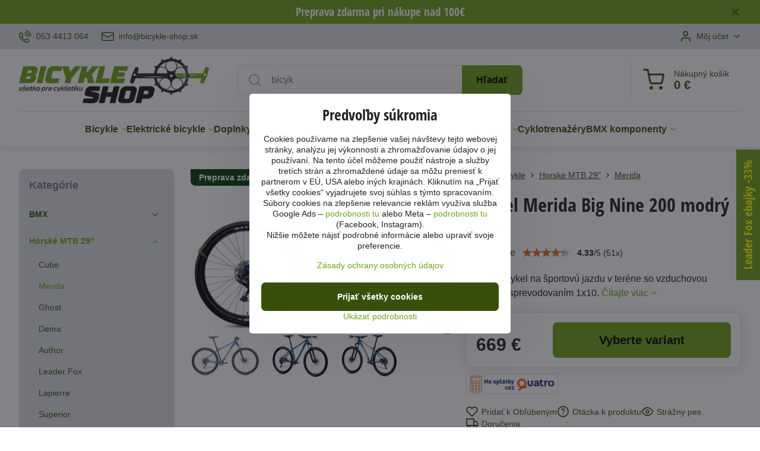

--- FILE ---
content_type: text/html; charset=UTF-8
request_url: https://www.bicykle-shop.sk/p/30374/bicykel-merida-big-nine-200-modry-2023
body_size: 48026
content:

<!DOCTYPE html>
<html  data-lang-code="cz" lang="sk" class="no-js s1-hasHeader1 s1-hasFixedCart" data-lssid="8d3e948eaeac">
    <head>
        <meta charset="utf-8">
        		<title>Bicykel Merida Big Nine 200 modrý 2023</title>
                    <meta name="description" content="Horský bicykel na športovú cyklistiku v teréne.  Odľahčený rám z  hliníkových trubiek 6061, 2x9 prevodov a vzduchová odpružená vidlica s hydraulickým uzamykaním - jednoducho radosť z jazdy.">
        		<meta name="viewport" content="width=device-width, initial-scale=1" />
		         
<script data-privacy-group="script">
var FloxSettings = {
'cartItems': {},'cartProducts': {},'cartType': "slider",'loginType': "slider",'regformType': "slider",'langVer': "" 
}; 
 
</script>
<script data-privacy-group="script">
FloxSettings.img_size = { 'min': "50x50",'small': "120x120",'medium': "440x440",'large': "800x800",'max': "1600x1600",'product_antn': "440x440",'product_detail': "800x800" };
</script>
    <template id="privacy_iframe_info">
    <div class="floxIframeBlockedInfo" data-func-text="Funkčné" data-analytic-text="Analytické" data-ad-text="Marketingové" data-nosnippet="1">
    <div class="floxIframeBlockedInfo__common">
        <div class="likeH3">Externý obsah je blokovaný Voľbami súkromia</div>
        <p>Prajete si načítať externý obsah?</p>
    </div>
    <div class="floxIframeBlockedInfo__youtube">
        <div class="likeH3">Videá Youtube sú blokované Voľbami súkromia</div>
        <p>Prajete si načítať Youtube video?</p>
    </div>
    <div class="floxIframeBlockedInfo__buttons">
        <button class="button floxIframeBlockedInfo__once">Povoliť tentokrát</button>
        <button class="button floxIframeBlockedInfo__always" >Povoliť a zapamätať - súhlas s druhom cookie: </button>
    </div>
    <a class="floxIframeBlockedLink__common" href=""><i class="fa fa-external-link"></i> Otvoriť obsah v novom okne</a>
    <a class="floxIframeBlockedLink__youtube" href=""><i class="fa fa-external-link"></i> Otvoriť video v novom okne</a>
</div>
</template>
<script type="text/javascript" data-privacy-group="script">
FloxSettings.options={},FloxSettings.options.MANDATORY=1,FloxSettings.options.FUNC=2,FloxSettings.options.ANALYTIC=4,FloxSettings.options.AD=8;
FloxSettings.options.fullConsent=15;FloxSettings.options.maxConsent=15;FloxSettings.options.consent=0,localStorage.getItem("floxConsent")&&(FloxSettings.options.consent=parseInt(localStorage.getItem("floxConsent")));FloxSettings.options.sync=1;FloxSettings.google_consent2_options={},FloxSettings.google_consent2_options.AD_DATA=1,FloxSettings.google_consent2_options.AD_PERSON=2;FloxSettings.google_consent2_options.consent=-1,localStorage.getItem("floxGoogleConsent2")&&(FloxSettings.google_consent2_options.consent=parseInt(localStorage.getItem("floxGoogleConsent2")));const privacyIsYoutubeUrl=function(e){return e.includes("youtube.com/embed")||e.includes("youtube-nocookie.com/embed")},privacyIsGMapsUrl=function(e){return e.includes("google.com/maps/embed")||/maps\.google\.[a-z]{2,3}\/maps/i.test(e)},privacyGetPrivacyGroup=function(e){var t="";if(e.getAttribute("data-privacy-group")?t=e.getAttribute("data-privacy-group"):e.closest("*[data-privacy-group]")&&(t=e.closest("*[data-privacy-group]").getAttribute("data-privacy-group")),"IFRAME"===e.tagName){let r=e.src||"";privacyIsYoutubeUrl(r)&&(e.setAttribute("data-privacy-group","func"),t="func"),privacyIsGMapsUrl(r)&&(e.setAttribute("data-privacy-group","func"),t="func")}return"regular"===t&&(t="script"),t},privacyBlockScriptNode=function(e){e.type="javascript/blocked";let t=function(r){"javascript/blocked"===e.getAttribute("type")&&r.preventDefault(),e.removeEventListener("beforescriptexecute",t)};e.addEventListener("beforescriptexecute",t)},privacyHandleScriptTag=function(e){let t=privacyGetPrivacyGroup(e);if(t){if("script"===t)return;"mandatory"===t||"func"===t&&FloxSettings.options.consent&FloxSettings.options.FUNC||"analytic"===t&&FloxSettings.options.consent&FloxSettings.options.ANALYTIC||"ad"===t&&FloxSettings.options.consent&FloxSettings.options.AD||privacyBlockScriptNode(e)}else FloxSettings.options.allow_unclassified||privacyBlockScriptNode(e)},privacyShowPlaceholder=function(e){let t=privacyGetPrivacyGroup(e);var r=document.querySelector("#privacy_iframe_info").content.cloneNode(!0),i=r.querySelector(".floxIframeBlockedInfo__always");i.textContent=i.textContent+r.firstElementChild.getAttribute("data-"+t+"-text"),r.firstElementChild.setAttribute("data-"+t,"1"),r.firstElementChild.removeAttribute("data-func-text"),r.firstElementChild.removeAttribute("data-analytic-text"),r.firstElementChild.removeAttribute("data-ad-text");let o=e.parentNode.classList.contains("blockYoutube");if(e.style.height){let a=e.style.height,c=e.style.width;e.setAttribute("data-privacy-style-height",a),r.firstElementChild.style.setProperty("--iframe-h",a),r.firstElementChild.style.setProperty("--iframe-w",c),e.style.height="0"}else if(e.getAttribute("height")){let n=e.getAttribute("height").replace("px",""),l=e.getAttribute("width").replace("px","");e.setAttribute("data-privacy-height",n),n.includes("%")?r.firstElementChild.style.setProperty("--iframe-h",n):r.firstElementChild.style.setProperty("--iframe-h",n+"px"),l.includes("%")?r.firstElementChild.style.setProperty("--iframe-w",l):r.firstElementChild.style.setProperty("--iframe-w",l+"px"),e.setAttribute("height",0)}else if(o&&e.parentNode.style.maxHeight){let s=e.parentNode.style.maxHeight,p=e.parentNode.style.maxWidth;r.firstElementChild.style.setProperty("--iframe-h",s),r.firstElementChild.style.setProperty("--iframe-w",p)}let u=e.getAttribute("data-privacy-src")||"";privacyIsYoutubeUrl(u)?(r.querySelector(".floxIframeBlockedInfo__common").remove(),r.querySelector(".floxIframeBlockedLink__common").remove(),r.querySelector(".floxIframeBlockedLink__youtube").setAttribute("href",u.replace("/embed/","/watch?v="))):u?(r.querySelector(".floxIframeBlockedInfo__youtube").remove(),r.querySelector(".floxIframeBlockedLink__youtube").remove(),r.querySelector(".floxIframeBlockedLink__common").setAttribute("href",u)):(r.querySelector(".floxIframeBlockedInfo__once").remove(),r.querySelector(".floxIframeBlockedInfo__youtube").remove(),r.querySelector(".floxIframeBlockedLink__youtube").remove(),r.querySelector(".floxIframeBlockedLink__common").remove(),r.querySelector(".floxIframeBlockedInfo__always").classList.add("floxIframeBlockedInfo__always--reload")),e.parentNode.insertBefore(r,e.nextSibling),o&&e.parentNode.classList.add("blockYoutube--blocked")},privacyHidePlaceholderIframe=function(e){var t=e.nextElementSibling;if(t&&t.classList.contains("floxIframeBlockedInfo")){let r=e.parentNode.classList.contains("blockYoutube");r&&e.parentNode.classList.remove("blockYoutube--blocked"),e.getAttribute("data-privacy-style-height")?e.style.height=e.getAttribute("data-privacy-style-height"):e.getAttribute("data-privacy-height")?e.setAttribute("height",e.getAttribute("data-privacy-height")):e.classList.contains("invisible")&&e.classList.remove("invisible"),t.remove()}},privacyBlockIframeNode=function(e){var t=e.src||"";""===t&&e.getAttribute("data-src")&&(t=e.getAttribute("data-src")),e.setAttribute("data-privacy-src",t),e.removeAttribute("src"),!e.classList.contains("floxNoPrivacyPlaceholder")&&(!e.style.width||parseInt(e.style.width)>200)&&(!e.getAttribute("width")||parseInt(e.getAttribute("width"))>200)&&(!e.style.height||parseInt(e.style.height)>200)&&(!e.getAttribute("height")||parseInt(e.getAttribute("height"))>200)&&(!e.style.display||"none"!==e.style.display)&&(!e.style.visibility||"hidden"!==e.style.visibility)&&privacyShowPlaceholder(e)},privacyHandleIframeTag=function(e){let t=privacyGetPrivacyGroup(e);if(t){if("script"===t||"mandatory"===t)return;if("func"===t&&FloxSettings.options.consent&FloxSettings.options.FUNC)return;if("analytic"===t&&FloxSettings.options.consent&FloxSettings.options.ANALYTIC||"ad"===t&&FloxSettings.options.consent&FloxSettings.options.AD)return;privacyBlockIframeNode(e)}else{if(FloxSettings.options.allow_unclassified)return;privacyBlockIframeNode(e)}},privacyHandleYoutubeGalleryItem=function(e){if(!(FloxSettings.options.consent&FloxSettings.options.FUNC)){var t=e.closest(".gallery").getAttribute("data-preview-height"),r=e.getElementsByTagName("img")[0],i=r.getAttribute("src").replace(t+"/"+t,"800/800");r.classList.contains("flox-lazy-load")&&(i=r.getAttribute("data-src").replace(t+"/"+t,"800/800")),e.setAttribute("data-href",e.getAttribute("href")),e.setAttribute("href",i),e.classList.replace("ytb","ytbNoConsent")}},privacyBlockPrivacyElementNode=function(e){e.classList.contains("floxPrivacyPlaceholder")?(privacyShowPlaceholder(e),e.classList.add("invisible")):e.style.display="none"},privacyHandlePrivacyElementNodes=function(e){let t=privacyGetPrivacyGroup(e);if(t){if("script"===t||"mandatory"===t)return;if("func"===t&&FloxSettings.options.consent&FloxSettings.options.FUNC)return;if("analytic"===t&&FloxSettings.options.consent&FloxSettings.options.ANALYTIC||"ad"===t&&FloxSettings.options.consent&FloxSettings.options.AD)return;privacyBlockPrivacyElementNode(e)}else{if(FloxSettings.options.allow_unclassified)return;privacyBlockPrivacyElementNode(e)}};function privacyLoadScriptAgain(e){var t=document.getElementsByTagName("head")[0],r=document.createElement("script");r.src=e.getAttribute("src"),t.appendChild(r),e.parentElement.removeChild(e)}function privacyExecuteScriptAgain(e){var t=document.getElementsByTagName("head")[0],r=document.createElement("script");r.textContent=e.textContent,t.appendChild(r),e.parentElement.removeChild(e)}function privacyEnableScripts(){document.querySelectorAll('script[type="javascript/blocked"]').forEach(e=>{let t=privacyGetPrivacyGroup(e);(FloxSettings.options.consent&FloxSettings.options.ANALYTIC&&t.includes("analytic")||FloxSettings.options.consent&FloxSettings.options.AD&&t.includes("ad")||FloxSettings.options.consent&FloxSettings.options.FUNC&&t.includes("func"))&&(e.getAttribute("src")?privacyLoadScriptAgain(e):privacyExecuteScriptAgain(e))})}function privacyEnableIframes(){document.querySelectorAll("iframe[data-privacy-src]").forEach(e=>{let t=privacyGetPrivacyGroup(e);if(!(FloxSettings.options.consent&FloxSettings.options.ANALYTIC&&t.includes("analytic")||FloxSettings.options.consent&FloxSettings.options.AD&&t.includes("ad")||FloxSettings.options.consent&FloxSettings.options.FUNC&&t.includes("func")))return;privacyHidePlaceholderIframe(e);let r=e.getAttribute("data-privacy-src");e.setAttribute("src",r),e.removeAttribute("data-privacy-src")})}function privacyEnableYoutubeGalleryItems(){FloxSettings.options.consent&FloxSettings.options.FUNC&&(document.querySelectorAll(".ytbNoConsent").forEach(e=>{e.setAttribute("href",e.getAttribute("data-href")),e.classList.replace("ytbNoConsent","ytb")}),"function"==typeof initGalleryPlugin&&initGalleryPlugin())}function privacyEnableBlockedContent(e,t){document.querySelectorAll(".floxCaptchaCont").length&&(e&FloxSettings.options.FUNC)!=(t&FloxSettings.options.FUNC)?window.location.reload():(privacyEnableScripts(),privacyEnableIframes(),privacyEnableYoutubeGalleryItems(),"function"==typeof FloxSettings.privacyEnableScriptsCustom&&FloxSettings.privacyEnableScriptsCustom())}
function privacyUpdateConsent(){ FloxSettings.ga4&&"function"==typeof gtag&&gtag("consent","update",{ad_storage:FloxSettings.options.consent&FloxSettings.options.AD?"granted":"denied",analytics_storage:FloxSettings.options.consent&FloxSettings.options.ANALYTIC?"granted":"denied",functionality_storage:FloxSettings.options.consent&FloxSettings.options.FUNC?"granted":"denied",personalization_storage:FloxSettings.options.consent&FloxSettings.options.FUNC?"granted":"denied",security_storage:FloxSettings.options.consent&FloxSettings.options.FUNC?"granted":"denied",ad_user_data:FloxSettings.google_consent2_options.consent>-1&&FloxSettings.google_consent2_options.consent&FloxSettings.google_consent2_options.AD_DATA?"granted":"denied",ad_personalization:FloxSettings.google_consent2_options.consent>-1&&FloxSettings.google_consent2_options.consent&FloxSettings.google_consent2_options.AD_PERSON?"granted":"denied"});FloxSettings.gtm&&(gtag("consent","update",{ad_storage:FloxSettings.options.consent&FloxSettings.options.AD?"granted":"denied",analytics_storage:FloxSettings.options.consent&FloxSettings.options.ANALYTIC?"granted":"denied",functionality_storage:FloxSettings.options.consent&FloxSettings.options.FUNC?"granted":"denied",personalization_storage:FloxSettings.options.consent&FloxSettings.options.FUNC?"granted":"denied",security_storage:FloxSettings.options.consent&FloxSettings.options.FUNC?"granted":"denied",ad_user_data:FloxSettings.google_consent2_options.consent>-1&&FloxSettings.google_consent2_options.consent&FloxSettings.google_consent2_options.AD_DATA?"granted":"denied",ad_personalization:FloxSettings.google_consent2_options.consent>-1&&FloxSettings.google_consent2_options.consent&FloxSettings.google_consent2_options.AD_PERSON?"granted":"denied"}),dataLayer.push({cookie_consent:{marketing:FloxSettings.options.consent&FloxSettings.options.AD?"granted":"denied",analytics:FloxSettings.options.consent&FloxSettings.options.ANALYTIC?"granted":"denied"},event:"cookie_consent"}));if(FloxSettings.sklik&&FloxSettings.sklik.active){var e={rtgId:FloxSettings.sklik.seznam_retargeting_id,consent:FloxSettings.options.consent&&FloxSettings.options.consent&FloxSettings.options.ANALYTIC?1:0};"category"===FloxSettings.sklik.pageType?(e.category=FloxSettings.sklik.category,e.pageType=FloxSettings.sklik.pageType):"offerdetail"===FloxSettings.sklik.pagetype&&(e.itemId=FloxSettings.sklik.itemId,e.pageType=FloxSettings.sklik.pageType),window.rc&&window.rc.retargetingHit&&window.rc.retargetingHit(e)}"function"==typeof loadCartFromLS&&"function"==typeof saveCartToLS&&(loadCartFromLS(),saveCartToLS());}
const observer=new MutationObserver(e=>{e.forEach(({addedNodes:e})=>{e.forEach(e=>{if(FloxSettings.options.consent!==FloxSettings.options.maxConsent){if(1===e.nodeType&&"SCRIPT"===e.tagName)return privacyHandleScriptTag(e);if(1===e.nodeType&&"IFRAME"===e.tagName)return privacyHandleIframeTag(e);if(1===e.nodeType&&"A"===e.tagName&&e.classList.contains("ytb"))return privacyHandleYoutubeGalleryItem(e);if(1===e.nodeType&&"SCRIPT"!==e.tagName&&"IFRAME"!==e.tagName&&e.classList.contains("floxPrivacyElement"))return privacyHandlePrivacyElementNodes(e)}1===e.nodeType&&(e.classList.contains("mainPrivacyModal")||e.classList.contains("mainPrivacyBar"))&&(FloxSettings.options.consent>0&&!FloxSettings.options.forceShow&&-1!==FloxSettings.google_consent2_options.consent?e.style.display="none":FloxSettings.options.consent>0&&-1===FloxSettings.google_consent2_options.consent?e.classList.add("hideBWConsentOptions"):-1!==FloxSettings.google_consent2_options.consent&&e.classList.add("hideGC2ConsentOptions"))})})});observer.observe(document.documentElement,{childList:!0,subtree:!0}),document.addEventListener("DOMContentLoaded",function(){observer.disconnect()});const createElementBackup=document.createElement;document.createElement=function(...e){if("script"!==e[0].toLowerCase())return createElementBackup.bind(document)(...e);let n=createElementBackup.bind(document)(...e);return n.setAttribute("data-privacy-group","script"),n};
</script>

<meta name="referrer" content="no-referrer-when-downgrade">


<link rel="canonical" href="https://www.bicykle-shop.sk/p/30374/bicykel-merida-big-nine-200-modry-2023">
    

<style itemscope itemtype="https://schema.org/WebPage" itemref="p1a p1b p1c"></style> 
<meta id="p1a" itemprop="name" content="Bicykel Merida Big Nine 200 modrý 2023">
<meta id="p1b" itemprop="description" content="Horský bicykel na športovú cyklistiku v teréne.  Odľahčený rám z  hliníkových trubiek 6061, 2x9 prevodov a vzduchová odpružená vidlica s hydraulickým uzamykaním - jednoducho radosť z jazdy.">  
<meta property="og:title" content="Bicykel Merida Big Nine 200 modrý 2023">
<meta property="og:site_name" content="bicykle-shop.sk">

<meta property="og:url" content="https://www.bicykle-shop.sk/p/30374/bicykel-merida-big-nine-200-modry-2023">
<meta property="og:description" content="Horský bicykel na športovú cyklistiku v teréne.  Odľahčený rám z  hliníkových trubiek 6061, 2x9 prevodov a vzduchová odpružená vidlica s hydraulickým uzamykaním - jednoducho radosť z jazdy.">

<meta name="twitter:card" content="summary_large_image">
<meta name="twitter:title" content="Bicykel Merida Big Nine 200 modrý 2023">
<meta name="twitter:description" content="Horský bicykel na športovú cyklistiku v teréne.  Odľahčený rám z  hliníkových trubiek 6061, 2x9 prevodov a vzduchová odpružená vidlica s hydraulickým uzamykaním - jednoducho radosť z jazdy.">

    <meta property="og:locale" content="cs_CZ">

    <meta property="og:type" content="product">
    <meta id="p1c" itemprop="image" content="https://www.bicykle-shop.sk/resize/e/440/440/files/obrazky-bicykle/mtb-29/merida-big-nine-200-modry-212020-12-01-15-34-57.jpg">
    <meta property="og:image" content="https://www.bicykle-shop.sk/resize/e/1200/630/files/obrazky-bicykle/mtb-29/merida-big-nine-200-modry-212020-12-01-15-34-57.jpg">  
    <meta name="twitter:image" content="https://www.bicykle-shop.sk/resize/e/1200/630/files/obrazky-bicykle/mtb-29/merida-big-nine-200-modry-212020-12-01-15-34-57.jpg">
    <link href="https://www.bicykle-shop.sk/resize/e/440/440/files/obrazky-bicykle/mtb-29/merida-big-nine-200-modry-212020-12-01-15-34-57.jpg" rel="previewimage">

<script data-privacy-group="script" type="application/ld+json">
{
   "@context": "https://schema.org",
    "@type": "Organization",
    "url": "https://bicykle-shop.sk",
            "logo": "https://www.bicykle-shop.sk/files/logo-cz.png",
        "name": "bicykle-shop.sk",
    "description": "Eshop s bicyklami a elektrickými bicyklami, náhradnými dielmi a doplnkami na bicykle.",
    "email": "info@bicykle-shop.sk",
    "telephone": "0534413064",
    "address": {
        "@type": "PostalAddress",
        "streetAddress": "Ing.Straku",
        "addressLocality": "Spišská Nová Ves",
        "addressCountry": "SK",
        "postalCode": "05201"
    }}
</script>  
<link rel="alternate" type="application/rss+xml" title="RSS feed pre www.bicykle-shop.sk" href="/e/rss/news">

<link rel="dns-prefetch" href="https://www.biznisweb.sk">
<link rel="preconnect" href="https://www.biznisweb.sk/" crossorigin>
<style type="text/css">
    
@font-face {
  font-family: 'Open Sans Condensed';
  font-style: normal;
  font-weight: 700;
  font-display: swap;
  src: url('https://www.biznisweb.sk/templates/bw-fonts/open-sans-condensed-ext_latin.woff2') format('woff2');
  unicode-range: U+0100-024F, U+0259, U+1E00-1EFF, U+2020, U+20A0-20AB, U+20AD-20CF, U+2113, U+2C60-2C7F, U+A720-A7FF;
}
/* latin */
@font-face {
  font-family: 'Open Sans Condensed';
  font-style: normal;
  font-weight: 700;
  font-display: swap;
  src: url('https://www.biznisweb.sk/templates/bw-fonts/open-sans-condensed-latin.woff2') format('woff2');
  unicode-range: U+0000-00FF, U+0131, U+0152-0153, U+02BB-02BC, U+02C6, U+02DA, U+02DC, U+2000-206F, U+2074, U+20AC, U+2122, U+2191, U+2193, U+2212, U+2215, U+FEFF, U+FFFD;
}
</style>

<link rel="preload" href="/erp-templates/skins/flat/universal/fonts/fontawesome-webfont.woff2" as="font" type="font/woff2" crossorigin>
<link href="/erp-templates/260116130448/universal.css" rel="stylesheet" type="text/css" media="all">  



		
	<style>
		:root {
			--c-accent: #6EA31A;
		}
		a {
			color: var(--c-accent);
		}
	</style>
		
  
<script data-privacy-group="regular">
    window.dataLayer = window.dataLayer || [];
    function gtag(){ dataLayer.push(arguments); }
    if(FloxSettings.options) {
        if(FloxSettings.options.consent) {
          gtag('consent', 'default', {
              'ad_storage': (FloxSettings.options.consent & FloxSettings.options.AD)?'granted':'denied',
              'analytics_storage': (FloxSettings.options.consent & FloxSettings.options.ANALYTIC)?'granted':'denied',
              'functionality_storage': (FloxSettings.options.consent & FloxSettings.options.FUNC)?'granted':'denied',
              'personalization_storage': (FloxSettings.options.consent & FloxSettings.options.FUNC)?'granted':'denied',
              'security_storage': (FloxSettings.options.consent & FloxSettings.options.FUNC)?'granted':'denied',
              'ad_user_data': ((FloxSettings.google_consent2_options.consent > -1) && FloxSettings.google_consent2_options.consent & FloxSettings.google_consent2_options.AD_DATA)?'granted':'denied',
              'ad_personalization': ((FloxSettings.google_consent2_options.consent > -1) && FloxSettings.google_consent2_options.consent & FloxSettings.google_consent2_options.AD_PERSON)?'granted':'denied'              
          });
          dataLayer.push({ 'cookie_consent': {
            'marketing': (FloxSettings.options.consent & FloxSettings.options.AD)?'granted':'denied',
            'analytics': (FloxSettings.options.consent & FloxSettings.options.ANALYTIC)?'granted':'denied'
          } });
        } else {
          gtag('consent', 'default', {
              'ad_storage': 'denied',
              'analytics_storage': 'denied',
              'functionality_storage': 'denied',
              'personalization_storage': 'denied',
              'security_storage': 'denied',
              'ad_user_data': 'denied',
              'ad_personalization': 'denied'
          });      
          dataLayer.push({ 'cookie_consent': {
            'marketing': 'denied',
            'analytics': 'denied'
            } 
          });    
        }    
    }
    
    dataLayer.push({
        'pageType' : 'product',
        'value': '543.9',
        'currency': 'EUR',
        'contentIds': ["30374_450"]
            });
 
    FloxSettings.currency = 'EUR';
    FloxSettings.gtm = { 'init': true, 'container_id': 'GTM-P2LQQ76', 'page_type': 'product' };
    </script>

    <!-- Google Tag Manager HEAD -->
<script data-privacy-group="regular">(function(w,d,s,l,i){w[l]=w[l]||[];w[l].push({'gtm.start':
new Date().getTime(),event:'gtm.js'});var f=d.getElementsByTagName(s)[0],
j=d.createElement(s),dl=l!='dataLayer'?'&l='+l:'';j.async=true;j.src=
'//www.googletagmanager.com/gtm.js?id='+i+dl;f.parentNode.insertBefore(j,f);
})(window,document,'script','dataLayer','GTM-P2LQQ76');</script>
 
<script data-privacy-group="mandatory">
    FloxSettings.trackerData = {
                    'cartIds': []
            };
    </script>    <!-- Global site tag (gtag.js) - Google Analytics -->
    <script async src="https://www.googletagmanager.com/gtag/js?id=G-Q9S1WEY7PV" data-privacy-group="regular"></script>    
    <script data-privacy-group="regular">
        window.dataLayer = window.dataLayer || [];
        function gtag(){ dataLayer.push(arguments); }
        if(FloxSettings.options) {
          if(FloxSettings.options.consent) {
            gtag('consent', 'default', {
              'ad_storage': (FloxSettings.options.consent & FloxSettings.options.AD)?'granted':'denied',
              'analytics_storage': (FloxSettings.options.consent & FloxSettings.options.ANALYTIC)?'granted':'denied',
              'functionality_storage': (FloxSettings.options.consent & FloxSettings.options.FUNC)?'granted':'denied',
              'personalization_storage': (FloxSettings.options.consent & FloxSettings.options.FUNC)?'granted':'denied',
              'security_storage': (FloxSettings.options.consent & FloxSettings.options.FUNC)?'granted':'denied',
              'ad_user_data': ((FloxSettings.google_consent2_options.consent > -1) && FloxSettings.google_consent2_options.consent & FloxSettings.google_consent2_options.AD_DATA)?'granted':'denied',
              'ad_personalization': ((FloxSettings.google_consent2_options.consent > -1) && FloxSettings.google_consent2_options.consent & FloxSettings.google_consent2_options.AD_PERSON)?'granted':'denied',
              'wait_for_update': 500
            });  
          } else {
            gtag('consent', 'default', {
              'ad_storage': 'denied',
              'analytics_storage': 'denied',
              'functionality_storage': 'denied',
              'personalization_storage': 'denied',
              'security_storage': 'denied',
              'ad_user_data': 'denied',
              'ad_personalization': 'denied',
              'wait_for_update': 500
            });  
          }
        }
        gtag('js', new Date());
     
        gtag('set', { 'currency': 'EUR' }); 
      
    

    FloxSettings.ga4 = 1;
    FloxSettings.gtagID = 'G-Q9S1WEY7PV';
    gtag('config', 'G-Q9S1WEY7PV',{  'groups': 'ga4' });   

        gtag('config', ' AW-814625656 ',{  'send_page_view': false, 'groups': 'ga4' });       
  
    </script>   
 
    <link rel="shortcut icon" href="/templates/img/favicon.ico">
    <link rel="icon" href="/templates/img/favicon.ico?refresh" type="image/x-icon">

		<script data-privacy-group="script">
			FloxSettings.cartType = "same_page";
			FloxSettings.loginType = "custom";
			FloxSettings.regformType = "custom";
		</script>
												<style>
			:root {
				--s1-accentTransparent: #6EA31A17;
				--s1-accentComplement: #000;
				--s1-maccentComplement: #fff;
				--s1-menuBgComplementTransparent: #000b;
				--s1-menuBgComplementTransparent2: #0002;
				--s1-menuBgComplement: #000;
				--s1-accentDark: #37510d;
			}
		</style>

		</head>
<body class="s1-pt-product  s1-roundedCorners">
    
    <noscript class="noprint">
        <div id="noscript">
            Javascript není prohlížečem podporován nebo je vypnutý. Pro zobrazení stránky tak, jak byla zamýšlena, použijte prohlížeč s podporou JavaScript.
            <br>Pomoc: <a href="https://www.enable-javascript.com/" target="_blank">Enable-Javascript.com</a>.
        </div>
    </noscript>
    
    <div class="oCont remodal-bg">
																								
								<aside class="s1-topInfo">
			<div class="iCont">
				<div class="s1-topInfo-close">✕</div>
						                            <div id="box-id-top_header_center" class="pagebox">
                                                            <div  id="block-985" class="blockText box blockTextRight">
                                <div class="userHTMLContent">
        
    <h3 style="text-align: center;"><span style="color: #ffffff;">Preprava zdarma pri nákupe nad 100€</span></h3>
</div>
	    </div>

                             
                     
            </div> 
    
	
			</div>
		</aside>
	

	
	<section class="s1-headerTop s1-headerTop-style1 noprint">
		<div class="s1-cont flex ai-c">
							<div class="s1-headerTop-left">
					                        <div id="box-id-top_header_left" class="pagebox">
                                                        	<nav class="s1-topNav">
		<ul class="s1-topNav-items">
																				<li class="s1-topNav-item ">
						<a class="s1-topNav-link " href="tel:+421534413064" >
															    <i class="navIcon navIconBWSet imgIcon50"><svg xmlns="http://www.w3.org/2000/svg" width="32.363" height="32.696" viewBox="0 0 32.363 32.696" fill="currentColor">
    <path d="M50.089,33.454a1.089,1.089,0,0,1-1.057-.818A16.444,16.444,0,0,0,36.816,20.8a1.085,1.085,0,1,1,.485-2.116A18.64,18.64,0,0,1,51.148,32.1a1.085,1.085,0,0,1-.789,1.319A1.146,1.146,0,0,1,50.089,33.454Z" transform="translate(-18.819 -18.652)"/>
    <path d="M45.271,36.015a1.091,1.091,0,0,1-1.08-.933,11.093,11.093,0,0,0-9.62-9.407,1.085,1.085,0,1,1,.271-2.153A13.276,13.276,0,0,1,46.353,34.778,1.086,1.086,0,0,1,45.425,36,1.151,1.151,0,0,1,45.271,36.015Z" transform="translate(-18.819 -18.652)"/>
    <path d="M40.16,37.721a1.088,1.088,0,0,1-1.091-1.085,5.871,5.871,0,0,0-5.884-5.846,1.085,1.085,0,1,1,0-2.17,8.051,8.051,0,0,1,8.067,8.016A1.089,1.089,0,0,1,40.16,37.721Z" transform="translate(-18.819 -18.652)"/>
    <path d="M40.781,51.348l-.179,0c-6.259-.15-21.417-6.59-21.781-21.646a4.416,4.416,0,0,1,4.195-4.873l1.667-.04c1.493-.022,4.368,1.1,4.478,5.638.1,4.086-1.181,4.893-1.953,5.009a1.073,1.073,0,0,1-.138.013l-.32.007a16.914,16.914,0,0,0,8.062,8.011l.007-.317a1.285,1.285,0,0,1,.012-.138c.118-.767.929-2.037,5.042-1.941,4.569.11,5.709,2.959,5.672,4.451l-.04,1.657a4.594,4.594,0,0,1-.661,2.126A4.425,4.425,0,0,1,40.781,51.348ZM24.763,26.956h-.027L23.069,27c-.491.022-2.123.281-2.066,2.651.352,14.5,15.42,19.427,19.652,19.528,2.388.091,2.645-1.564,2.668-2.063l.04-1.646c.018-.74-.7-2.161-3.542-2.229a6.37,6.37,0,0,0-2.828.344l-.005.2a1.988,1.988,0,0,1-.9,1.613,2.014,2.014,0,0,1-1.841.184,18.874,18.874,0,0,1-9.628-9.568,1.973,1.973,0,0,1,.186-1.828,2.006,2.006,0,0,1,1.622-.9l.2,0a6.306,6.306,0,0,0,.346-2.809C26.911,27.686,25.516,26.956,24.763,26.956Zm10.3,16.612h0Z" transform="translate(-18.819 -18.652)"/>
</svg>
</i>

														<span class="s1-topNav-linkText">053 4413 064</span>
						</a>
					</li>
																								<li class="s1-topNav-item ">
						<a class="s1-topNav-link " href="mailto:info@bicykle-shop.sk" >
															    <i class="navIcon navIconBWSet imgIcon50"><svg xmlns="http://www.w3.org/2000/svg" width="34.079" height="24.679" viewBox="0 0 34.079 24.679" fill="currentColor">
  <path d="M48.018,22.66H21.982a4.027,4.027,0,0,0-4.022,4.022V43.318a4.028,4.028,0,0,0,4.022,4.022H48.018a4.028,4.028,0,0,0,4.022-4.022V26.682A4.027,4.027,0,0,0,48.018,22.66ZM21.982,25.084H48.018a1.6,1.6,0,0,1,1.6,1.6v.843L35.068,36.016l-14.684-8.7v-.629A1.6,1.6,0,0,1,21.982,25.084ZM48.018,44.916H21.982a1.6,1.6,0,0,1-1.6-1.6V30.128l14.061,8.336a1.208,1.208,0,0,0,1.229,0l13.942-8.137V43.318A1.6,1.6,0,0,1,48.018,44.916Z" transform="translate(-17.96 -22.66)"/>
</svg>
</i>

														<span class="s1-topNav-linkText">info@bicykle-shop.sk</span>
						</a>
					</li>
									</ul>
	</nav>

                             
            </div> 
    
				</div>
										<div class="s1-headerTop-right flex ml-a">
											<div class="s1-dropDown s1-loginDropdown">
	<a href="/e/login" class="s1-dropDown-toggler">
		<i class="s1-icon s1-icon-user s1-dropDown-icon" aria-hidden="true"></i>
		<span class="s1-dropDown-title">Môj účet</span>
		<i class="fa fa-angle-down s1-dropDown-arrow"></i>
	</a>
	<ul class="s1-dropDown-items">
				<li class="s1-dropDown-item">
			<a class="s1-dropDown-link" href="/e/login" data-remodal-target="s1-acc">
				<i class="s1-icon s1-icon-log-in s1-dropDown-icon"></i>
				<span class="s1-dropDown-title">Prihlásiť sa</span>
			</a>
		</li>
						<li class="s1-dropDown-item">
			<a class="s1-dropDown-link" href="/e/account/register">
				<i class="s1-icon s1-icon-user-plus s1-dropDown-icon"></i>
				<span class="s1-dropDown-title">Registrácia</span>
			</a>
		</li>
    		</ul>
</div>

														</div>
					</div>
	</section>
<header class="s1-header s1-header-style1  noprint">
	<section class="s1-header-cont s1-cont flex">
		<div class="s1-header-logo">
							<a class="s1-imglogo" href="/"><img src="/files/logo-cz.png" alt="Logo"></a>
					</div>
		<div class="s1-header-actions flex">
						<div class="s1-header-search">
				<!-- search activator -->
				<div class="s1-header-action m-hide">
					<a href="/e/search" title="Hľadať" class="s1-header-actionLink s1-searchActivatorJS"><i class="s1-icon s1-icon-search"></i></a>
				</div>
					<form action="/e/search" method="get" class="siteSearchForm s1-topSearch-form">
		<div class="siteSearchCont s1-topSearch">
			<label class="s1-siteSearch-label flex">
				<i class="s1-icon s1-icon-search rm-hide"></i>
				<input data-pages="Stránky" data-products="Produkty" data-categories="Kategórie" data-news="Novinky z blogu" data-brands="Značka" class="siteSearchInput" id="s1-small-search" placeholder="Vyhľadávanie" name="word" type="text" value="">
				<button class="button" type="submit">Hľadať</button>
			</label>
		</div>
	</form>

			</div>
			
												<!-- cart -->
			<div class="s1-headerCart-outer">
				            
    		<div class="s1-header-action s1-headerCart">
			<a class="s1-header-actionLink smallCart" href="/e/cart/index" title="Nákupný košík">
				<i class="s1-icon s1-icon-shopping-cart"></i>
				<span class="smallCartItems buttonCartInvisible invisible">0</span>
				<div class="s1-scText rl-hide">
					<span class="s1-scTitle">Nákupný košík</span>
					<span class="smallCartTotal smallCartPrice" data-pieces="0">0 €</span>
				</div>
			</a>
			<div id="s1-customSmallCartCont" class="s1-smallCart-wrapper"></div>
		</div>
    
			</div>
			<!-- menu -->
						<div class="s1-header-action l-hide">
				<button aria-label="Menu" class="s1-header-actionLink s1-menuActivatorJS"><i class="s1-icon s1-icon-menu"></i></button>
			</div>
					</div>
	</section>
		<div class="s1-menu-section ">
					<div class="s1-menu-overlay s1-menuActivatorJS l-hide"></div>
			<div class="s1-menu-wrapper">
				<div class="s1-menu-header l-hide">
					Menu
					<span class="s1-menuClose s1-menuActivatorJS">✕</span>
				</div>
				<div class="s1-menu-cont s1-cont">
											                        <div id="box-id-flox_main_menu" class="pagebox">
                                                        																																<nav class="s1-menu s1-menu-center ">
						<ul class="s1-menu-items">
														
																																																																																																															
											<li class="s1-menu-item  hasSubmenu s1-sub-group s1-sub-group-inlineLinks submenuVisible">
							<a class="s1-menu-link select" href="/c/bicykle">
																<span>Bicykle</span>
								<i class="s1-menuChevron fa fa-angle-right"></i>							</a>
															<ul class="s1-submenu-items level-1">
								<li class="s1-submenu-item level-1 hasIcon hasSubmenu  ">
															<a class="s1-submenu-image rl-hide" href="/c/bicykle/bmx">
						<img class="s1-submenu-img flox-lazy-load" data-src="/resize/e/100/100/files/obrazky-kategorie/bmx-bicykle.jpg" alt="BMX bicykle |Bicykle-shop.sk" loading="lazy">
					</a>
										<a href="/c/bicykle/bmx" class="s1-submenu-link ">
						<span>BMX</span>
						<i class="s1-menuChevron fa fa-angle-right l-hide"></i>					</a>
																		     
                                        																														<ul class="s1-submenu-items level-2">
								<li class="s1-submenu-item level-2    ">
															<a href="/c/bicykle/bmx/befly" class="s1-submenu-link ">
						<span>BeFly</span>
											</a>
									</li>
								<li class="s1-submenu-item level-2    ">
															<a href="/c/bicykle/bmx/cult" class="s1-submenu-link ">
						<span>Cult</span>
											</a>
									</li>
								<li class="s1-submenu-item level-2    ">
															<a href="/c/bicykle/bmx/kink" class="s1-submenu-link ">
						<span>Kink</span>
											</a>
									</li>
								<li class="s1-submenu-item level-2    ">
															<a href="/c/bicykle/bmx/galaxy" class="s1-submenu-link ">
						<span>Galaxy</span>
											</a>
									</li>
											</ul>
		    
															</li>
								<li class="s1-submenu-item level-1 hasIcon hasSubmenu submenuVisible ">
															<a class="s1-submenu-image rl-hide" href="/c/bicykle/horske-mtb-29">
						<img class="s1-submenu-img flox-lazy-load" data-src="/resize/e/100/100/files/obrazky-kategorie/bicykle-mtb-horske-29.jpg" alt="Horské bicykle 29 |Bicykle-shop.sk" loading="lazy">
					</a>
										<a href="/c/bicykle/horske-mtb-29" class="s1-submenu-link select">
						<span>Horské MTB 29"</span>
						<i class="s1-menuChevron fa fa-angle-right l-hide"></i>					</a>
																		     
                                        																														<ul class="s1-submenu-items level-2">
								<li class="s1-submenu-item level-2    ">
															<a href="/c/bicykle/horske-mtb-29/cube" class="s1-submenu-link ">
						<span>Cube</span>
											</a>
									</li>
								<li class="s1-submenu-item level-2   submenuVisible ">
															<a href="/c/bicykle/horske-mtb-29/merida" class="s1-submenu-link select">
						<span>Merida</span>
											</a>
									</li>
								<li class="s1-submenu-item level-2    ">
															<a href="/c/bicykle/horske-mtb-29/ghost" class="s1-submenu-link ">
						<span>Ghost</span>
											</a>
									</li>
								<li class="s1-submenu-item level-2    ">
															<a href="/c/bicykle/horske-mtb-29/dema" class="s1-submenu-link ">
						<span>Dema</span>
											</a>
									</li>
								<li class="s1-submenu-item level-2    s1-hidden">
															<a href="/c/bicykle/horske-mtb-29/author" class="s1-submenu-link ">
						<span>Author</span>
											</a>
									</li>
								<li class="s1-submenu-item level-2    s1-hidden">
															<a href="/c/bicykle/horske-mtb-29/leader-fox" class="s1-submenu-link ">
						<span>Leader Fox</span>
											</a>
									</li>
								<li class="s1-submenu-item level-2    s1-hidden">
															<a href="/c/bicykle/horske-mtb-29/lapierre" class="s1-submenu-link ">
						<span>Lapierre</span>
											</a>
									</li>
								<li class="s1-submenu-item level-2    s1-hidden">
															<a href="/c/bicykle/horske-mtb-29/superior" class="s1-submenu-link ">
						<span>Superior</span>
											</a>
									</li>
												<li class="s1-submenu-item level-2 s1-submenu-showmore rl-hide">
					<a class="s1-submenu-link s1-submenu-linkShowmore" href="/c/bicykle/horske-mtb-29">Ďalšie kategórie <i class="fa fa-angle-right" aria-hidden="true"></i></a>
				</li>
							</ul>
		    
															</li>
								<li class="s1-submenu-item level-1 hasIcon hasSubmenu  ">
															<a class="s1-submenu-image rl-hide" href="/c/bicykle/horske-mtb-27-5">
						<img class="s1-submenu-img flox-lazy-load" data-src="/resize/e/100/100/files/obrazky-kategorie/bicykle-mtb-horske-27.jpg" alt="Horské bicykle 27,5 |Bicykle-shop.sk" loading="lazy">
					</a>
										<a href="/c/bicykle/horske-mtb-27-5" class="s1-submenu-link ">
						<span>Horské MTB 27,5"</span>
						<i class="s1-menuChevron fa fa-angle-right l-hide"></i>					</a>
																		     
                                        																														<ul class="s1-submenu-items level-2">
								<li class="s1-submenu-item level-2    ">
															<a href="/c/bicykle/horske-mtb-27-5/ghost" class="s1-submenu-link ">
						<span>Ghost </span>
											</a>
									</li>
								<li class="s1-submenu-item level-2    ">
															<a href="/c/bicykle/horske-mtb-27-5/merida" class="s1-submenu-link ">
						<span>Merida</span>
											</a>
									</li>
								<li class="s1-submenu-item level-2    ">
															<a href="/c/bicykle/horske-mtb-27-5/author" class="s1-submenu-link ">
						<span>Author</span>
											</a>
									</li>
								<li class="s1-submenu-item level-2    ">
															<a href="/c/bicykle/horske-mtb-27-5/dema" class="s1-submenu-link ">
						<span>Dema</span>
											</a>
									</li>
								<li class="s1-submenu-item level-2    s1-hidden">
															<a href="/c/bicykle/horske-mtb-27-5/cube" class="s1-submenu-link ">
						<span>Cube</span>
											</a>
									</li>
								<li class="s1-submenu-item level-2    s1-hidden">
															<a href="/c/bicykle/horske-mtb-27-5/lapierre" class="s1-submenu-link ">
						<span>Lapierre</span>
											</a>
									</li>
								<li class="s1-submenu-item level-2    s1-hidden">
															<a href="/c/bicykle/horske-mtb-27-5/leader-fox" class="s1-submenu-link ">
						<span>Leader Fox</span>
											</a>
									</li>
												<li class="s1-submenu-item level-2 s1-submenu-showmore rl-hide">
					<a class="s1-submenu-link s1-submenu-linkShowmore" href="/c/bicykle/horske-mtb-27-5">Ďalšie kategórie <i class="fa fa-angle-right" aria-hidden="true"></i></a>
				</li>
							</ul>
		    
															</li>
								<li class="s1-submenu-item level-1 hasIcon hasSubmenu  ">
															<a class="s1-submenu-image rl-hide" href="/c/bicykle/horske-mtb-26">
						<img class="s1-submenu-img flox-lazy-load" data-src="/resize/e/100/100/files/obrazky-kategorie/bicykle-mtb-horske-26.jpg" alt="Horské bicykle 26 |Bicykle-shop.sk" loading="lazy">
					</a>
										<a href="/c/bicykle/horske-mtb-26" class="s1-submenu-link ">
						<span>Horské MTB 26"</span>
						<i class="s1-menuChevron fa fa-angle-right l-hide"></i>					</a>
																		     
                                        																														<ul class="s1-submenu-items level-2">
								<li class="s1-submenu-item level-2    ">
															<a href="/c/bicykle/horske-mtb-26/author" class="s1-submenu-link ">
						<span>Author</span>
											</a>
									</li>
								<li class="s1-submenu-item level-2    ">
															<a href="/c/bicykle/horske-mtb-26/dema" class="s1-submenu-link ">
						<span>Dema</span>
											</a>
									</li>
								<li class="s1-submenu-item level-2    ">
															<a href="/c/bicykle/horske-mtb-26/leader-fox" class="s1-submenu-link ">
						<span>Leader Fox</span>
											</a>
									</li>
											</ul>
		    
															</li>
								<li class="s1-submenu-item level-1 hasIcon hasSubmenu  ">
															<a class="s1-submenu-image rl-hide" href="/c/bicykle/horske-mtb-damske">
						<img class="s1-submenu-img flox-lazy-load" data-src="/resize/e/100/100/files/obrazky-kategorie/bicykle-mtb-horske-damske.jpg" alt="Dámske horské bicykle. |Bicykle-shop.sk" loading="lazy">
					</a>
										<a href="/c/bicykle/horske-mtb-damske" class="s1-submenu-link ">
						<span>Horské dámske</span>
						<i class="s1-menuChevron fa fa-angle-right l-hide"></i>					</a>
																		     
                                        																														<ul class="s1-submenu-items level-2">
								<li class="s1-submenu-item level-2    ">
															<a href="/c/bicykle/horske-mtb-damske/cube" class="s1-submenu-link ">
						<span>Cube</span>
											</a>
									</li>
								<li class="s1-submenu-item level-2    ">
															<a href="/c/bicykle/horske-mtb-damske/merida" class="s1-submenu-link ">
						<span>Merida</span>
											</a>
									</li>
								<li class="s1-submenu-item level-2    ">
															<a href="/c/bicykle/horske-mtb-damske/dema" class="s1-submenu-link ">
						<span>Dema</span>
											</a>
									</li>
								<li class="s1-submenu-item level-2    ">
															<a href="/c/bicykle/horske-mtb-damske/ghost" class="s1-submenu-link ">
						<span>Ghost</span>
											</a>
									</li>
								<li class="s1-submenu-item level-2    s1-hidden">
															<a href="/c/bicykle/horske-mtb-damske/author" class="s1-submenu-link ">
						<span>Author</span>
											</a>
									</li>
								<li class="s1-submenu-item level-2    s1-hidden">
															<a href="/c/bicykle/horske-mtb-damske/leader-fox" class="s1-submenu-link ">
						<span>Leader Fox</span>
											</a>
									</li>
								<li class="s1-submenu-item level-2    s1-hidden">
															<a href="/c/bicykle/horske-mtb-damske/lapierre" class="s1-submenu-link ">
						<span>Lapierre</span>
											</a>
									</li>
												<li class="s1-submenu-item level-2 s1-submenu-showmore rl-hide">
					<a class="s1-submenu-link s1-submenu-linkShowmore" href="/c/bicykle/horske-mtb-damske">Ďalšie kategórie <i class="fa fa-angle-right" aria-hidden="true"></i></a>
				</li>
							</ul>
		    
															</li>
								<li class="s1-submenu-item level-1 hasIcon hasSubmenu  ">
															<a class="s1-submenu-image rl-hide" href="/c/bicykle/krosove-panske">
						<img class="s1-submenu-img flox-lazy-load" data-src="/resize/e/100/100/files/obrazky-kategorie/bicykle-krosove.jpg" alt="Krosové pánske bicykle |Bicykle-shop.sk" loading="lazy">
					</a>
										<a href="/c/bicykle/krosove-panske" class="s1-submenu-link ">
						<span>Krosové pánske</span>
						<i class="s1-menuChevron fa fa-angle-right l-hide"></i>					</a>
																		     
                                        																														<ul class="s1-submenu-items level-2">
								<li class="s1-submenu-item level-2    ">
															<a href="/c/bicykle/krosove-panske/merida" class="s1-submenu-link ">
						<span>Merida</span>
											</a>
									</li>
								<li class="s1-submenu-item level-2    ">
															<a href="/c/bicykle/krosove-panske/author" class="s1-submenu-link ">
						<span>Author</span>
											</a>
									</li>
								<li class="s1-submenu-item level-2    ">
															<a href="/c/bicykle/krosove-panske/cube" class="s1-submenu-link ">
						<span>Cube</span>
											</a>
									</li>
								<li class="s1-submenu-item level-2    ">
															<a href="/c/bicykle/krosove-panske/dema" class="s1-submenu-link ">
						<span>Dema</span>
											</a>
									</li>
								<li class="s1-submenu-item level-2    s1-hidden">
															<a href="/c/bicykle/krosove-panske/ghost" class="s1-submenu-link ">
						<span>Ghost</span>
											</a>
									</li>
								<li class="s1-submenu-item level-2    s1-hidden">
															<a href="/c/bicykle/krosove-panske/leader-fox" class="s1-submenu-link ">
						<span>Leader Fox</span>
											</a>
									</li>
												<li class="s1-submenu-item level-2 s1-submenu-showmore rl-hide">
					<a class="s1-submenu-link s1-submenu-linkShowmore" href="/c/bicykle/krosove-panske">Ďalšie kategórie <i class="fa fa-angle-right" aria-hidden="true"></i></a>
				</li>
							</ul>
		    
															</li>
								<li class="s1-submenu-item level-1 hasIcon hasSubmenu  ">
															<a class="s1-submenu-image rl-hide" href="/c/bicykle/krosove-damske">
						<img class="s1-submenu-img flox-lazy-load" data-src="/resize/e/100/100/files/obrazky-kategorie/bicykle-krosove-damske.jpg" alt="Dámske krosové bicykle. |Bicykle-shop.sk" loading="lazy">
					</a>
										<a href="/c/bicykle/krosove-damske" class="s1-submenu-link ">
						<span>Krosové dámske</span>
						<i class="s1-menuChevron fa fa-angle-right l-hide"></i>					</a>
																		     
                                        																														<ul class="s1-submenu-items level-2">
								<li class="s1-submenu-item level-2    ">
															<a href="/c/bicykle/krosove-damske/author" class="s1-submenu-link ">
						<span>Author</span>
											</a>
									</li>
								<li class="s1-submenu-item level-2    ">
															<a href="/c/bicykle/krosove-damske/merida" class="s1-submenu-link ">
						<span>Merida</span>
											</a>
									</li>
								<li class="s1-submenu-item level-2    ">
															<a href="/c/bicykle/krosove-damske/cube" class="s1-submenu-link ">
						<span>Cube</span>
											</a>
									</li>
								<li class="s1-submenu-item level-2    ">
															<a href="/c/bicykle/krosove-damske/dema" class="s1-submenu-link ">
						<span>Dema</span>
											</a>
									</li>
								<li class="s1-submenu-item level-2    s1-hidden">
															<a href="/c/bicykle/krosove-damske/ghost" class="s1-submenu-link ">
						<span>Ghost</span>
											</a>
									</li>
								<li class="s1-submenu-item level-2    s1-hidden">
															<a href="/c/bicykle/krosove-damske/leader-fox" class="s1-submenu-link ">
						<span>Leader Fox</span>
											</a>
									</li>
												<li class="s1-submenu-item level-2 s1-submenu-showmore rl-hide">
					<a class="s1-submenu-link s1-submenu-linkShowmore" href="/c/bicykle/krosove-damske">Ďalšie kategórie <i class="fa fa-angle-right" aria-hidden="true"></i></a>
				</li>
							</ul>
		    
															</li>
								<li class="s1-submenu-item level-1 hasIcon hasSubmenu  ">
															<a class="s1-submenu-image rl-hide" href="/c/bicykle/mestske">
						<img class="s1-submenu-img flox-lazy-load" data-src="/resize/e/100/100/files/obrazky-kategorie/bicykle-mestske.jpg" alt="Mestské a skladacie bicykle. |Bicykle-shop.sk" loading="lazy">
					</a>
										<a href="/c/bicykle/mestske" class="s1-submenu-link ">
						<span>Mestské</span>
						<i class="s1-menuChevron fa fa-angle-right l-hide"></i>					</a>
																		     
                                        																														<ul class="s1-submenu-items level-2">
								<li class="s1-submenu-item level-2    ">
															<a href="/c/bicykle/mestske/dema" class="s1-submenu-link ">
						<span>Dema</span>
											</a>
									</li>
								<li class="s1-submenu-item level-2    ">
															<a href="/c/bicykle/mestske/leader-fox" class="s1-submenu-link ">
						<span>Leader Fox</span>
											</a>
									</li>
								<li class="s1-submenu-item level-2    ">
															<a href="/c/bicykle/mestske/author" class="s1-submenu-link ">
						<span>Author</span>
											</a>
									</li>
								<li class="s1-submenu-item level-2    ">
															<a href="/c/bicykle/mestske/cube" class="s1-submenu-link ">
						<span>Cube</span>
											</a>
									</li>
								<li class="s1-submenu-item level-2    s1-hidden">
															<a href="/c/bicykle/mestske/ghost" class="s1-submenu-link ">
						<span>Ghost</span>
											</a>
									</li>
								<li class="s1-submenu-item level-2    s1-hidden">
															<a href="/c/bicykle/mestske/merida" class="s1-submenu-link ">
						<span>Merida</span>
											</a>
									</li>
												<li class="s1-submenu-item level-2 s1-submenu-showmore rl-hide">
					<a class="s1-submenu-link s1-submenu-linkShowmore" href="/c/bicykle/mestske">Ďalšie kategórie <i class="fa fa-angle-right" aria-hidden="true"></i></a>
				</li>
							</ul>
		    
															</li>
								<li class="s1-submenu-item level-1 hasIcon hasSubmenu  ">
															<a class="s1-submenu-image rl-hide" href="/c/bicykle/trekingove">
						<img class="s1-submenu-img flox-lazy-load" data-src="/resize/e/100/100/files/obrazky-kategorie/bicykle-trekingove.jpg" alt="Trekingové a skladacie bicykle | Cykloabc.sk" loading="lazy">
					</a>
										<a href="/c/bicykle/trekingove" class="s1-submenu-link ">
						<span>Trekingové</span>
						<i class="s1-menuChevron fa fa-angle-right l-hide"></i>					</a>
																		     
                                        																														<ul class="s1-submenu-items level-2">
								<li class="s1-submenu-item level-2    ">
															<a href="/c/bicykle/trekingove/author" class="s1-submenu-link ">
						<span>Author</span>
											</a>
									</li>
								<li class="s1-submenu-item level-2    ">
															<a href="/c/bicykle/trekingove/dema" class="s1-submenu-link ">
						<span>Dema</span>
											</a>
									</li>
								<li class="s1-submenu-item level-2    ">
															<a href="/c/bicykle/trekingove/ghost" class="s1-submenu-link ">
						<span>Ghost</span>
											</a>
									</li>
											</ul>
		    
															</li>
								<li class="s1-submenu-item level-1 hasIcon hasSubmenu  ">
															<a class="s1-submenu-image rl-hide" href="/c/bicykle/cestne">
						<img class="s1-submenu-img flox-lazy-load" data-src="/resize/e/100/100/files/obrazky-kategorie/bicykle-cestne.jpg" alt="Cestné  bicykle |Bicykle-shop.sk" loading="lazy">
					</a>
										<a href="/c/bicykle/cestne" class="s1-submenu-link ">
						<span>Cestné</span>
						<i class="s1-menuChevron fa fa-angle-right l-hide"></i>					</a>
																		     
                                        																														<ul class="s1-submenu-items level-2">
								<li class="s1-submenu-item level-2    ">
															<a href="/c/bicykle/cestne/merida" class="s1-submenu-link ">
						<span>Merida</span>
											</a>
									</li>
								<li class="s1-submenu-item level-2    ">
															<a href="/c/bicykle/cestne/lapierre" class="s1-submenu-link ">
						<span>Lapierre</span>
											</a>
									</li>
								<li class="s1-submenu-item level-2    ">
															<a href="/c/bicykle/cestne/cube" class="s1-submenu-link ">
						<span>Cube</span>
											</a>
									</li>
								<li class="s1-submenu-item level-2    ">
															<a href="/c/bicykle/cestne/author" class="s1-submenu-link ">
						<span>Author</span>
											</a>
									</li>
								<li class="s1-submenu-item level-2    s1-hidden">
															<a href="/c/bicykle/cestne/dema" class="s1-submenu-link ">
						<span>Dema</span>
											</a>
									</li>
								<li class="s1-submenu-item level-2    s1-hidden">
															<a href="/c/bicykle/cestne/ghost" class="s1-submenu-link ">
						<span>Ghost</span>
											</a>
									</li>
								<li class="s1-submenu-item level-2    s1-hidden">
															<a href="/c/bicykle/cestne/pure" class="s1-submenu-link ">
						<span>Pure</span>
											</a>
									</li>
								<li class="s1-submenu-item level-2    s1-hidden">
															<a href="/c/bicykle/cestne/look" class="s1-submenu-link ">
						<span>Look</span>
											</a>
									</li>
												<li class="s1-submenu-item level-2 s1-submenu-showmore rl-hide">
					<a class="s1-submenu-link s1-submenu-linkShowmore" href="/c/bicykle/cestne">Ďalšie kategórie <i class="fa fa-angle-right" aria-hidden="true"></i></a>
				</li>
							</ul>
		    
															</li>
								<li class="s1-submenu-item level-1 hasIcon hasSubmenu  ">
															<a class="s1-submenu-image rl-hide" href="/c/bicykle/dirt-a-freestyle">
						<img class="s1-submenu-img flox-lazy-load" data-src="/resize/e/100/100/files/obrazky-kategorie/bicykle-dirt-freestyle.jpg" alt="Freestyle a Dirt bicykle |Bicykle-shop.sk" loading="lazy">
					</a>
										<a href="/c/bicykle/dirt-a-freestyle" class="s1-submenu-link ">
						<span>Dirt a Freestyle</span>
						<i class="s1-menuChevron fa fa-angle-right l-hide"></i>					</a>
																		     
                                        																														<ul class="s1-submenu-items level-2">
								<li class="s1-submenu-item level-2    ">
															<a href="/c/bicykle/dirt-a-freestyle/befly" class="s1-submenu-link ">
						<span>BeFly</span>
											</a>
									</li>
											</ul>
		    
															</li>
								<li class="s1-submenu-item level-1 hasIcon hasSubmenu  ">
															<a class="s1-submenu-image rl-hide" href="/c/bicykle/detske">
						<img class="s1-submenu-img flox-lazy-load" data-src="/resize/e/100/100/files/obrazky-kategorie/bicykle-detske.jpg" alt="Bicykle pre deti. |Bicykle-shop.sk" loading="lazy">
					</a>
										<a href="/c/bicykle/detske" class="s1-submenu-link ">
						<span>Detské</span>
						<i class="s1-menuChevron fa fa-angle-right l-hide"></i>					</a>
																		     
                                        																														<ul class="s1-submenu-items level-2">
								<li class="s1-submenu-item level-2    ">
															<a href="/c/bicykle/detske/odrazadla" class="s1-submenu-link ">
						<span>Odrážadlá</span>
											</a>
									</li>
								<li class="s1-submenu-item level-2    ">
															<a href="/c/bicykle/detske/velkost-kolies-12" class="s1-submenu-link ">
						<span>Veľkosť kolies 12</span>
											</a>
									</li>
								<li class="s1-submenu-item level-2    ">
															<a href="/c/bicykle/detske/velkost-kolies-14" class="s1-submenu-link ">
						<span>Veľkosť kolies 14</span>
											</a>
									</li>
								<li class="s1-submenu-item level-2    ">
															<a href="/c/bicykle/detske/velkost-kolies-16" class="s1-submenu-link ">
						<span>Veľkosť kolies 16</span>
											</a>
									</li>
								<li class="s1-submenu-item level-2    s1-hidden">
															<a href="/c/bicykle/detske/velkost-kolies-18" class="s1-submenu-link ">
						<span>Veľkosť kolies 18</span>
											</a>
									</li>
								<li class="s1-submenu-item level-2    s1-hidden">
															<a href="/c/bicykle/detske/velkost-kolies-20" class="s1-submenu-link ">
						<span>Veľkosť kolies 20</span>
											</a>
									</li>
								<li class="s1-submenu-item level-2    s1-hidden">
															<a href="/c/bicykle/detske/velkost-kolies-24" class="s1-submenu-link ">
						<span>Veľkosť kolies 24</span>
											</a>
									</li>
								<li class="s1-submenu-item level-2    s1-hidden">
															<a href="/c/bicykle/detske/velkost-kolies-26" class="s1-submenu-link ">
						<span>Veľkosť kolies 26</span>
											</a>
									</li>
								<li class="s1-submenu-item level-2    s1-hidden">
															<a href="/c/bicykle/detske/velkost-kolies-27-5" class="s1-submenu-link ">
						<span>Veľkosť kolies 27,5</span>
											</a>
									</li>
								<li class="s1-submenu-item level-2    s1-hidden">
															<a href="/c/bicykle/detske/ultralahke" class="s1-submenu-link ">
						<span>Ultraľahké</span>
											</a>
									</li>
												<li class="s1-submenu-item level-2 s1-submenu-showmore rl-hide">
					<a class="s1-submenu-link s1-submenu-linkShowmore" href="/c/bicykle/detske">Ďalšie kategórie <i class="fa fa-angle-right" aria-hidden="true"></i></a>
				</li>
							</ul>
		    
															</li>
								<li class="s1-submenu-item level-1 hasIcon hasSubmenu  ">
															<a class="s1-submenu-image rl-hide" href="/c/bicykle/celoodpruzene-horske-29">
						<img class="s1-submenu-img flox-lazy-load" data-src="/resize/e/100/100/files/obrazky-kategorie/bicykle-full-29.jpg" alt="Celoodpružené horské bicykle 29&quot; |Bicykle-shop.sk" loading="lazy">
					</a>
										<a href="/c/bicykle/celoodpruzene-horske-29" class="s1-submenu-link ">
						<span>Celoodpružené horské 29"</span>
						<i class="s1-menuChevron fa fa-angle-right l-hide"></i>					</a>
																		     
                                        																														<ul class="s1-submenu-items level-2">
								<li class="s1-submenu-item level-2    ">
															<a href="/c/bicykle/celoodpruzene-horske-29/cube" class="s1-submenu-link ">
						<span>Cube</span>
											</a>
									</li>
								<li class="s1-submenu-item level-2    ">
															<a href="/c/bicykle/celoodpruzene-horske-29/ghost" class="s1-submenu-link ">
						<span>Ghost</span>
											</a>
									</li>
								<li class="s1-submenu-item level-2    ">
															<a href="/c/bicykle/celoodpruzene-horske-29/merida" class="s1-submenu-link ">
						<span>Merida</span>
											</a>
									</li>
								<li class="s1-submenu-item level-2    ">
															<a href="/c/bicykle/celoodpruzene-horske-29/lapierre" class="s1-submenu-link ">
						<span>Lapierre</span>
											</a>
									</li>
											</ul>
		    
															</li>
								<li class="s1-submenu-item level-1 hasIcon hasSubmenu  ">
															<a class="s1-submenu-image rl-hide" href="/c/bicykle/celoodpruzene-horske-27-5">
						<img class="s1-submenu-img flox-lazy-load" data-src="/resize/e/100/100/files/obrazky-kategorie/bicykle-full-27.jpg" alt="Celoodpružené horské MTB bicykle 27,5 |Bicykle-shop.sk" loading="lazy">
					</a>
										<a href="/c/bicykle/celoodpruzene-horske-27-5" class="s1-submenu-link ">
						<span>Celoodpružené horské 27,5"</span>
						<i class="s1-menuChevron fa fa-angle-right l-hide"></i>					</a>
																		     
                                        																														<ul class="s1-submenu-items level-2">
								<li class="s1-submenu-item level-2    ">
															<a href="/c/bicykle/celoodpruzene-horske-27-5/cube" class="s1-submenu-link ">
						<span>Cube</span>
											</a>
									</li>
								<li class="s1-submenu-item level-2    ">
															<a href="/c/bicykle/celoodpruzene-horske-27-5/ghost" class="s1-submenu-link ">
						<span>Ghost</span>
											</a>
									</li>
								<li class="s1-submenu-item level-2    ">
															<a href="/c/bicykle/celoodpruzene-horske-27-5/merida" class="s1-submenu-link ">
						<span>Merida</span>
											</a>
									</li>
								<li class="s1-submenu-item level-2    ">
															<a href="/c/bicykle/celoodpruzene-horske-27-5/lapierre" class="s1-submenu-link ">
						<span>Lapierre</span>
											</a>
									</li>
								<li class="s1-submenu-item level-2    s1-hidden">
															<a href="/c/bicykle/celoodpruzene-horske-27-5/author" class="s1-submenu-link ">
						<span>Author</span>
											</a>
									</li>
												<li class="s1-submenu-item level-2 s1-submenu-showmore rl-hide">
					<a class="s1-submenu-link s1-submenu-linkShowmore" href="/c/bicykle/celoodpruzene-horske-27-5">Ďalšie kategórie <i class="fa fa-angle-right" aria-hidden="true"></i></a>
				</li>
							</ul>
		    
															</li>
								<li class="s1-submenu-item level-1 hasIcon hasSubmenu  ">
															<a class="s1-submenu-image rl-hide" href="/c/bicykle/celoodpruzene-horske-freeride-dh">
						<img class="s1-submenu-img flox-lazy-load" data-src="/resize/e/100/100/files/obrazky-kategorie/bicykle-freeride-dh.jpg" alt="Zjazdové a Freeride celoodpružené bicykle |Bicykle-shop.sk" loading="lazy">
					</a>
										<a href="/c/bicykle/celoodpruzene-horske-freeride-dh" class="s1-submenu-link ">
						<span>Celoodpružené Freeride a DH</span>
						<i class="s1-menuChevron fa fa-angle-right l-hide"></i>					</a>
																		     
                                        																														<ul class="s1-submenu-items level-2">
								<li class="s1-submenu-item level-2    ">
															<a href="/c/bicykle/celoodpruzene-horske-freeride-dh/cube" class="s1-submenu-link ">
						<span>Cube</span>
											</a>
									</li>
								<li class="s1-submenu-item level-2    ">
															<a href="/c/bicykle/celoodpruzene-horske-freeride-dh/merida" class="s1-submenu-link ">
						<span>Merida</span>
											</a>
									</li>
								<li class="s1-submenu-item level-2    ">
															<a href="/c/bicykle/celoodpruzene-horske-freeride-dh/ghost" class="s1-submenu-link ">
						<span>Ghost</span>
											</a>
									</li>
											</ul>
		    
															</li>
								<li class="s1-submenu-item level-1 hasIcon hasSubmenu  ">
															<a class="s1-submenu-image rl-hide" href="/c/bicykle/fitness">
						<img class="s1-submenu-img flox-lazy-load" data-src="/resize/e/100/100/files/obrazky-kategorie/bicykle-fitness.jpg" alt="Fitness bicykle |Bicykle-shop.sk" loading="lazy">
					</a>
										<a href="/c/bicykle/fitness" class="s1-submenu-link ">
						<span>Fitness</span>
						<i class="s1-menuChevron fa fa-angle-right l-hide"></i>					</a>
																		     
                                        																														<ul class="s1-submenu-items level-2">
								<li class="s1-submenu-item level-2    ">
															<a href="/c/bicykle/fitness/merida" class="s1-submenu-link ">
						<span>Merida</span>
											</a>
									</li>
											</ul>
		    
															</li>
								<li class="s1-submenu-item level-1 hasIcon hasSubmenu  ">
															<a class="s1-submenu-image rl-hide" href="/c/bicykle/cyklokrosove">
						<img class="s1-submenu-img flox-lazy-load" data-src="/resize/e/100/100/files/obrazky-kategorie/bicykle-cyklokrosove.jpg" alt="Bicykle cyklokrosové |Bicykle-shop.sk" loading="lazy">
					</a>
										<a href="/c/bicykle/cyklokrosove" class="s1-submenu-link ">
						<span>Cyklokrosové</span>
						<i class="s1-menuChevron fa fa-angle-right l-hide"></i>					</a>
																		     
                                        																														<ul class="s1-submenu-items level-2">
								<li class="s1-submenu-item level-2    ">
															<a href="/c/bicykle/cyklokrosove/merida" class="s1-submenu-link ">
						<span>Merida</span>
											</a>
									</li>
								<li class="s1-submenu-item level-2    ">
															<a href="/c/bicykle/cyklokrosove/dema" class="s1-submenu-link ">
						<span>Dema</span>
											</a>
									</li>
								<li class="s1-submenu-item level-2    ">
															<a href="/c/bicykle/cyklokrosove/cube" class="s1-submenu-link ">
						<span>Cube</span>
											</a>
									</li>
											</ul>
		    
															</li>
								<li class="s1-submenu-item level-1 hasIcon hasSubmenu  ">
															<a class="s1-submenu-image rl-hide" href="/c/bicykle/gravel">
						<img class="s1-submenu-img flox-lazy-load" data-src="/resize/e/100/100/files/obrazky-kategorie/gravel-bicykel.jpg" alt="Gravel bicykle |Bicykle-shop.sk" loading="lazy">
					</a>
										<a href="/c/bicykle/gravel" class="s1-submenu-link ">
						<span>Gravel</span>
						<i class="s1-menuChevron fa fa-angle-right l-hide"></i>					</a>
																		     
                                        																														<ul class="s1-submenu-items level-2">
								<li class="s1-submenu-item level-2    ">
															<a href="/c/bicykle/gravel/merida" class="s1-submenu-link ">
						<span>Merida</span>
											</a>
									</li>
								<li class="s1-submenu-item level-2    ">
															<a href="/c/bicykle/gravel/cube" class="s1-submenu-link ">
						<span>Cube</span>
											</a>
									</li>
								<li class="s1-submenu-item level-2    ">
															<a href="/c/bicykle/gravel/ghost" class="s1-submenu-link ">
						<span>Ghost</span>
											</a>
									</li>
								<li class="s1-submenu-item level-2    ">
															<a href="/c/bicykle/gravel/author" class="s1-submenu-link ">
						<span>Author</span>
											</a>
									</li>
								<li class="s1-submenu-item level-2    s1-hidden">
															<a href="/c/bicykle/gravel/dema" class="s1-submenu-link ">
						<span>Dema</span>
											</a>
									</li>
								<li class="s1-submenu-item level-2    s1-hidden">
															<a href="/c/bicykle/gravel/lapierre" class="s1-submenu-link ">
						<span>Lapierre</span>
											</a>
									</li>
								<li class="s1-submenu-item level-2    s1-hidden">
															<a href="/c/bicykle/gravel/look" class="s1-submenu-link ">
						<span>Look</span>
											</a>
									</li>
								<li class="s1-submenu-item level-2    s1-hidden">
															<a href="/c/bicykle/gravel/superior" class="s1-submenu-link ">
						<span>Superior</span>
											</a>
									</li>
												<li class="s1-submenu-item level-2 s1-submenu-showmore rl-hide">
					<a class="s1-submenu-link s1-submenu-linkShowmore" href="/c/bicykle/gravel">Ďalšie kategórie <i class="fa fa-angle-right" aria-hidden="true"></i></a>
				</li>
							</ul>
		    
															</li>
								<li class="s1-submenu-item level-1 hasIcon   ">
															<a class="s1-submenu-image rl-hide" href="/c/bicykle/retro">
						<img class="s1-submenu-img flox-lazy-load" data-src="/resize/e/100/100/files/obrazky-kategorie/retro-bicykle.jpg" alt="Retro bicykle |Bicykle-shop.sk" loading="lazy">
					</a>
										<a href="/c/bicykle/retro" class="s1-submenu-link ">
						<span>Retro</span>
											</a>
									</li>
								<li class="s1-submenu-item level-1 hasIcon   ">
															<a class="s1-submenu-image rl-hide" href="/c/bicykle/super-zlavy-na-bicykle">
						<img class="s1-submenu-img flox-lazy-load" data-src="/resize/e/100/100/files/obrazky-kategorie/bicykle-totalny-vypredaj.jpg" alt="Super zľavy na bicykle |Bicykle-shop.sk" loading="lazy">
					</a>
										<a href="/c/bicykle/super-zlavy-na-bicykle" class="s1-submenu-link ">
						<span>Super zľavy na bicykle</span>
											</a>
									</li>
								<li class="s1-submenu-item level-1 hasIcon   ">
															<a class="s1-submenu-image rl-hide" href="/c/bicykle/cube-2026">
						<img class="s1-submenu-img flox-lazy-load" data-src="/resize/e/100/100/files/obrazky-kategorie/bicykle-mtb-horske-26.jpg" alt="Bicykle Cube 2026" loading="lazy">
					</a>
										<a href="/c/bicykle/cube-2026" class="s1-submenu-link ">
						<span>Cube 2026</span>
											</a>
									</li>
											</ul>
													</li>
																			
																																																																																																															
											<li class="s1-menu-item  hasSubmenu s1-sub-group s1-sub-group-inlineLinks ">
							<a class="s1-menu-link " href="/c/elektricke-bicykle">
																<span>Elektrické bicykle</span>
								<i class="s1-menuChevron fa fa-angle-right"></i>							</a>
															<ul class="s1-submenu-items level-1">
								<li class="s1-submenu-item level-1 hasIcon hasSubmenu  ">
															<a class="s1-submenu-image rl-hide" href="/c/elektricke-bicykle/horske-mtb">
						<img class="s1-submenu-img flox-lazy-load" data-src="/resize/e/100/100/files/obrazky-kategorie/elektrobicykle-horske-mtb.jpg" alt="Horské elektrické bicykle |Bicykle-shop.sk" loading="lazy">
					</a>
										<a href="/c/elektricke-bicykle/horske-mtb" class="s1-submenu-link ">
						<span>Horské MTB</span>
						<i class="s1-menuChevron fa fa-angle-right l-hide"></i>					</a>
																		     
                                        																														<ul class="s1-submenu-items level-2">
								<li class="s1-submenu-item level-2    ">
															<a href="/c/elektricke-bicykle/horske-mtb/cube" class="s1-submenu-link ">
						<span>Cube</span>
											</a>
									</li>
								<li class="s1-submenu-item level-2    ">
															<a href="/c/elektricke-bicykle/horske-mtb/merida" class="s1-submenu-link ">
						<span>Merida</span>
											</a>
									</li>
								<li class="s1-submenu-item level-2    ">
															<a href="/c/elektricke-bicykle/horske-mtb/lectron" class="s1-submenu-link ">
						<span>Lectron</span>
											</a>
									</li>
								<li class="s1-submenu-item level-2    ">
															<a href="/c/elektricke-bicykle/horske-mtb/leader-fox" class="s1-submenu-link ">
						<span>Leader Fox</span>
											</a>
									</li>
								<li class="s1-submenu-item level-2    s1-hidden">
															<a href="/c/elektricke-bicykle/horske-mtb/author" class="s1-submenu-link ">
						<span>Author</span>
											</a>
									</li>
								<li class="s1-submenu-item level-2    s1-hidden">
															<a href="/c/elektricke-bicykle/horske-mtb/dema" class="s1-submenu-link ">
						<span>Dema</span>
											</a>
									</li>
								<li class="s1-submenu-item level-2    s1-hidden">
															<a href="/c/elektricke-bicykle/horske-mtb/ghost" class="s1-submenu-link ">
						<span>Ghost</span>
											</a>
									</li>
								<li class="s1-submenu-item level-2    s1-hidden">
															<a href="/c/elektricke-bicykle/horske-mtb/lapierre" class="s1-submenu-link ">
						<span>Lapierre</span>
											</a>
									</li>
								<li class="s1-submenu-item level-2    s1-hidden">
															<a href="/c/elektricke-bicykle/horske-mtb/levit" class="s1-submenu-link ">
						<span>Levit</span>
											</a>
									</li>
								<li class="s1-submenu-item level-2    s1-hidden">
															<a href="/c/elektricke-bicykle/horske-mtb/pells" class="s1-submenu-link ">
						<span>Pells</span>
											</a>
									</li>
												<li class="s1-submenu-item level-2 s1-submenu-showmore rl-hide">
					<a class="s1-submenu-link s1-submenu-linkShowmore" href="/c/elektricke-bicykle/horske-mtb">Ďalšie kategórie <i class="fa fa-angle-right" aria-hidden="true"></i></a>
				</li>
							</ul>
		    
															</li>
								<li class="s1-submenu-item level-1 hasIcon hasSubmenu  ">
															<a class="s1-submenu-image rl-hide" href="/c/elektricke-bicykle/horske-mtb-damske">
						<img class="s1-submenu-img flox-lazy-load" data-src="/resize/e/100/100/files/obrazky-bicykle/elektrobicykle/cube-access-hybrid-exc-500-blue-trapeze-20.jpg" alt="Horské dámske elektrické bicykle |Bicykle-shop.sk" loading="lazy">
					</a>
										<a href="/c/elektricke-bicykle/horske-mtb-damske" class="s1-submenu-link ">
						<span>Horské dámske</span>
						<i class="s1-menuChevron fa fa-angle-right l-hide"></i>					</a>
																		     
                                        																														<ul class="s1-submenu-items level-2">
								<li class="s1-submenu-item level-2    ">
															<a href="/c/elektricke-bicykle/horske-mtb-damske/cube" class="s1-submenu-link ">
						<span>Cube</span>
											</a>
									</li>
								<li class="s1-submenu-item level-2    ">
															<a href="/c/elektricke-bicykle/horske-mtb-damske/merida" class="s1-submenu-link ">
						<span>Merida</span>
											</a>
									</li>
								<li class="s1-submenu-item level-2    ">
															<a href="/c/elektricke-bicykle/horske-mtb-damske/ghost" class="s1-submenu-link ">
						<span>Ghost</span>
											</a>
									</li>
								<li class="s1-submenu-item level-2    ">
															<a href="/c/elektricke-bicykle/horske-mtb-damske/leader-fox" class="s1-submenu-link ">
						<span>Leader Fox</span>
											</a>
									</li>
								<li class="s1-submenu-item level-2    s1-hidden">
															<a href="/c/elektricke-bicykle/horske-mtb-damske/author" class="s1-submenu-link ">
						<span>Author</span>
											</a>
									</li>
								<li class="s1-submenu-item level-2    s1-hidden">
															<a href="/c/elektricke-bicykle/horske-mtb-damske/lapierre" class="s1-submenu-link ">
						<span>Lapierre</span>
											</a>
									</li>
								<li class="s1-submenu-item level-2    s1-hidden">
															<a href="/c/elektricke-bicykle/horske-mtb-damske/dema" class="s1-submenu-link ">
						<span>Dema</span>
											</a>
									</li>
								<li class="s1-submenu-item level-2    s1-hidden">
															<a href="/c/elektricke-bicykle/horske-mtb-damske/levit" class="s1-submenu-link ">
						<span>Levit</span>
											</a>
									</li>
								<li class="s1-submenu-item level-2    s1-hidden">
															<a href="/c/elektricke-bicykle/horske-mtb-damske/apache" class="s1-submenu-link ">
						<span>Apache</span>
											</a>
									</li>
								<li class="s1-submenu-item level-2    s1-hidden">
															<a href="/c/elektricke-bicykle/horske-mtb-damske/lectron" class="s1-submenu-link ">
						<span>Lectron</span>
											</a>
									</li>
								<li class="s1-submenu-item level-2    s1-hidden">
															<a href="/c/elektricke-bicykle/horske-mtb-damske/pells" class="s1-submenu-link ">
						<span>Pells</span>
											</a>
									</li>
												<li class="s1-submenu-item level-2 s1-submenu-showmore rl-hide">
					<a class="s1-submenu-link s1-submenu-linkShowmore" href="/c/elektricke-bicykle/horske-mtb-damske">Ďalšie kategórie <i class="fa fa-angle-right" aria-hidden="true"></i></a>
				</li>
							</ul>
		    
															</li>
								<li class="s1-submenu-item level-1 hasIcon hasSubmenu  ">
															<a class="s1-submenu-image rl-hide" href="/c/elektricke-bicykle/trekingove">
						<img class="s1-submenu-img flox-lazy-load" data-src="/resize/e/100/100/files/obrazky-kategorie/elektrobicykle-mestske.jpg" alt="Trekingové elektrické bicykle |Bicykle-shop.sk" loading="lazy">
					</a>
										<a href="/c/elektricke-bicykle/trekingove" class="s1-submenu-link ">
						<span>Trekingové</span>
						<i class="s1-menuChevron fa fa-angle-right l-hide"></i>					</a>
																		     
                                        																														<ul class="s1-submenu-items level-2">
								<li class="s1-submenu-item level-2    ">
															<a href="/c/elektricke-bicykle/trekingove/merida" class="s1-submenu-link ">
						<span>Merida</span>
											</a>
									</li>
								<li class="s1-submenu-item level-2    ">
															<a href="/c/elektricke-bicykle/trekingove/cube" class="s1-submenu-link ">
						<span>Cube</span>
											</a>
									</li>
								<li class="s1-submenu-item level-2    ">
															<a href="/c/elektricke-bicykle/trekingove/dema" class="s1-submenu-link ">
						<span>Dema</span>
											</a>
									</li>
								<li class="s1-submenu-item level-2    ">
															<a href="/c/elektricke-bicykle/trekingove/ghost" class="s1-submenu-link ">
						<span>Ghost</span>
											</a>
									</li>
								<li class="s1-submenu-item level-2    s1-hidden">
															<a href="/c/elektricke-bicykle/trekingove/lapierre" class="s1-submenu-link ">
						<span>Lapierre</span>
											</a>
									</li>
								<li class="s1-submenu-item level-2    s1-hidden">
															<a href="/c/elektricke-bicykle/trekingove/leader-fox" class="s1-submenu-link ">
						<span>Leader Fox</span>
											</a>
									</li>
								<li class="s1-submenu-item level-2    s1-hidden">
															<a href="/c/elektricke-bicykle/trekingove/apache" class="s1-submenu-link ">
						<span>Apache</span>
											</a>
									</li>
								<li class="s1-submenu-item level-2    s1-hidden">
															<a href="/c/elektricke-bicykle/trekingove/author" class="s1-submenu-link ">
						<span>Author</span>
											</a>
									</li>
								<li class="s1-submenu-item level-2    s1-hidden">
															<a href="/c/elektricke-bicykle/trekingove/lectron" class="s1-submenu-link ">
						<span>Lectron</span>
											</a>
									</li>
												<li class="s1-submenu-item level-2 s1-submenu-showmore rl-hide">
					<a class="s1-submenu-link s1-submenu-linkShowmore" href="/c/elektricke-bicykle/trekingove">Ďalšie kategórie <i class="fa fa-angle-right" aria-hidden="true"></i></a>
				</li>
							</ul>
		    
															</li>
								<li class="s1-submenu-item level-1 hasIcon hasSubmenu  ">
															<a class="s1-submenu-image rl-hide" href="/c/elektricke-bicykle/celoodpruzene-mtb">
						<img class="s1-submenu-img flox-lazy-load" data-src="/resize/e/100/100/files/obrazky-kategorie/elektrobicykle-celoodpruzene.jpg" alt="Celoodpružené MTB elektrické bicykle |Bicykle-shop.sk" loading="lazy">
					</a>
										<a href="/c/elektricke-bicykle/celoodpruzene-mtb" class="s1-submenu-link ">
						<span>Celoodpružené MTB</span>
						<i class="s1-menuChevron fa fa-angle-right l-hide"></i>					</a>
																		     
                                        																														<ul class="s1-submenu-items level-2">
								<li class="s1-submenu-item level-2    ">
															<a href="/c/elektricke-bicykle/celoodpruzene-mtb/cube" class="s1-submenu-link ">
						<span>Cube</span>
											</a>
									</li>
								<li class="s1-submenu-item level-2    ">
															<a href="/c/elektricke-bicykle/celoodpruzene-mtb/merida" class="s1-submenu-link ">
						<span>Merida</span>
											</a>
									</li>
								<li class="s1-submenu-item level-2    ">
															<a href="/c/elektricke-bicykle/celoodpruzene-mtb/ghost" class="s1-submenu-link ">
						<span>Ghost</span>
											</a>
									</li>
								<li class="s1-submenu-item level-2    ">
															<a href="/c/elektricke-bicykle/celoodpruzene-mtb/lapierre" class="s1-submenu-link ">
						<span>Lapierre</span>
											</a>
									</li>
								<li class="s1-submenu-item level-2    s1-hidden">
															<a href="/c/elektricke-bicykle/celoodpruzene-mtb/leader-fox" class="s1-submenu-link ">
						<span>Leader Fox</span>
											</a>
									</li>
								<li class="s1-submenu-item level-2    s1-hidden">
															<a href="/c/elektricke-bicykle/celoodpruzene-mtb/lectron" class="s1-submenu-link ">
						<span>Lectron</span>
											</a>
									</li>
								<li class="s1-submenu-item level-2    s1-hidden">
															<a href="/c/elektricke-bicykle/celoodpruzene-mtb/author" class="s1-submenu-link ">
						<span>Author</span>
											</a>
									</li>
								<li class="s1-submenu-item level-2    s1-hidden">
															<a href="/c/elektricke-bicykle/celoodpruzene-mtb/levit" class="s1-submenu-link ">
						<span>Levit</span>
											</a>
									</li>
								<li class="s1-submenu-item level-2    s1-hidden">
															<a href="/c/elektricke-bicykle/celoodpruzene-mtb/haibike" class="s1-submenu-link ">
						<span>Haibike</span>
											</a>
									</li>
												<li class="s1-submenu-item level-2 s1-submenu-showmore rl-hide">
					<a class="s1-submenu-link s1-submenu-linkShowmore" href="/c/elektricke-bicykle/celoodpruzene-mtb">Ďalšie kategórie <i class="fa fa-angle-right" aria-hidden="true"></i></a>
				</li>
							</ul>
		    
															</li>
								<li class="s1-submenu-item level-1 hasIcon hasSubmenu  ">
															<a class="s1-submenu-image rl-hide" href="/c/elektricke-bicykle/krosove">
						<img class="s1-submenu-img flox-lazy-load" data-src="/resize/e/100/100/files/obrazky-kategorie/elektrobicykle-crossove.jpg" alt="Krosové elektrické bicykle |Bicykle-shop.sk" loading="lazy">
					</a>
										<a href="/c/elektricke-bicykle/krosove" class="s1-submenu-link ">
						<span>Krosové</span>
						<i class="s1-menuChevron fa fa-angle-right l-hide"></i>					</a>
																		     
                                        																														<ul class="s1-submenu-items level-2">
								<li class="s1-submenu-item level-2    ">
															<a href="/c/elektricke-bicykle/krosove/apache" class="s1-submenu-link ">
						<span>Apache</span>
											</a>
									</li>
								<li class="s1-submenu-item level-2    ">
															<a href="/c/elektricke-bicykle/krosove/author" class="s1-submenu-link ">
						<span>Author</span>
											</a>
									</li>
								<li class="s1-submenu-item level-2    ">
															<a href="/c/elektricke-bicykle/krosove/cube" class="s1-submenu-link ">
						<span>Cube</span>
											</a>
									</li>
								<li class="s1-submenu-item level-2    ">
															<a href="/c/elektricke-bicykle/krosove/dema" class="s1-submenu-link ">
						<span>Dema</span>
											</a>
									</li>
								<li class="s1-submenu-item level-2    s1-hidden">
															<a href="/c/elektricke-bicykle/krosove/ghost" class="s1-submenu-link ">
						<span>Ghost</span>
											</a>
									</li>
								<li class="s1-submenu-item level-2    s1-hidden">
															<a href="/c/elektricke-bicykle/krosove/leader-fox" class="s1-submenu-link ">
						<span>Leader Fox</span>
											</a>
									</li>
								<li class="s1-submenu-item level-2    s1-hidden">
															<a href="/c/elektricke-bicykle/krosove/merida" class="s1-submenu-link ">
						<span>Merida</span>
											</a>
									</li>
												<li class="s1-submenu-item level-2 s1-submenu-showmore rl-hide">
					<a class="s1-submenu-link s1-submenu-linkShowmore" href="/c/elektricke-bicykle/krosove">Ďalšie kategórie <i class="fa fa-angle-right" aria-hidden="true"></i></a>
				</li>
							</ul>
		    
															</li>
								<li class="s1-submenu-item level-1 hasIcon hasSubmenu  ">
															<a class="s1-submenu-image rl-hide" href="/c/elektricke-bicykle/mestske">
						<img class="s1-submenu-img flox-lazy-load" data-src="/resize/e/100/100/files/obrazky-kategorie/elektrobicykle-mestske.jpg" alt="Mestské elektrické bicykle |Bicykle-shop.sk" loading="lazy">
					</a>
										<a href="/c/elektricke-bicykle/mestske" class="s1-submenu-link ">
						<span>Mestské</span>
						<i class="s1-menuChevron fa fa-angle-right l-hide"></i>					</a>
																		     
                                        																														<ul class="s1-submenu-items level-2">
								<li class="s1-submenu-item level-2    ">
															<a href="/c/elektricke-bicykle/mestske/apache" class="s1-submenu-link ">
						<span>Apache</span>
											</a>
									</li>
								<li class="s1-submenu-item level-2    ">
															<a href="/c/elektricke-bicykle/mestske/author" class="s1-submenu-link ">
						<span>Author</span>
											</a>
									</li>
								<li class="s1-submenu-item level-2    ">
															<a href="/c/elektricke-bicykle/mestske/cube" class="s1-submenu-link ">
						<span>Cube</span>
											</a>
									</li>
								<li class="s1-submenu-item level-2    ">
															<a href="/c/elektricke-bicykle/mestske/dema" class="s1-submenu-link ">
						<span>Dema</span>
											</a>
									</li>
								<li class="s1-submenu-item level-2    s1-hidden">
															<a href="/c/elektricke-bicykle/mestske/leader-fox" class="s1-submenu-link ">
						<span>Leader Fox</span>
											</a>
									</li>
								<li class="s1-submenu-item level-2    s1-hidden">
															<a href="/c/elektricke-bicykle/mestske/merida" class="s1-submenu-link ">
						<span>Merida</span>
											</a>
									</li>
								<li class="s1-submenu-item level-2    s1-hidden">
															<a href="/c/elektricke-bicykle/mestske/lectron" class="s1-submenu-link ">
						<span>Lectron</span>
											</a>
									</li>
												<li class="s1-submenu-item level-2 s1-submenu-showmore rl-hide">
					<a class="s1-submenu-link s1-submenu-linkShowmore" href="/c/elektricke-bicykle/mestske">Ďalšie kategórie <i class="fa fa-angle-right" aria-hidden="true"></i></a>
				</li>
							</ul>
		    
															</li>
								<li class="s1-submenu-item level-1 hasIcon hasSubmenu  ">
															<a class="s1-submenu-image rl-hide" href="/c/elektricke-bicykle/gravel-cyklokrosove">
						<img class="s1-submenu-img flox-lazy-load" data-src="/resize/e/100/100/files/obrazky-kategorie/elektrobicykle-gravel.jpg" alt="Gravel a cyklokrosové elektro bicykle." loading="lazy">
					</a>
										<a href="/c/elektricke-bicykle/gravel-cyklokrosove" class="s1-submenu-link ">
						<span>Gravel a cyklokrosové</span>
						<i class="s1-menuChevron fa fa-angle-right l-hide"></i>					</a>
																		     
                                        																														<ul class="s1-submenu-items level-2">
								<li class="s1-submenu-item level-2    ">
															<a href="/c/elektricke-bicykle/gravel-cyklokrosove/merida" class="s1-submenu-link ">
						<span>Merida</span>
											</a>
									</li>
								<li class="s1-submenu-item level-2    ">
															<a href="/c/elektricke-bicykle/gravel-cyklokrosove/lapierre" class="s1-submenu-link ">
						<span>Lapierre</span>
											</a>
									</li>
											</ul>
		    
															</li>
								<li class="s1-submenu-item level-1 hasIcon hasSubmenu  ">
															<a class="s1-submenu-image rl-hide" href="/c/elektricke-bicykle/cestne-fitness">
						<img class="s1-submenu-img flox-lazy-load" data-src="/resize/e/100/100/files/obrazky-kategorie/elektrobicykle-cestne.jpg" alt="Cestné a fitness elektro bicykle." loading="lazy">
					</a>
										<a href="/c/elektricke-bicykle/cestne-fitness" class="s1-submenu-link ">
						<span>Cestné</span>
						<i class="s1-menuChevron fa fa-angle-right l-hide"></i>					</a>
																		     
                                        																														<ul class="s1-submenu-items level-2">
								<li class="s1-submenu-item level-2    ">
															<a href="/c/elektricke-bicykle/cestne-fitness/merida" class="s1-submenu-link ">
						<span>Merida</span>
											</a>
									</li>
											</ul>
		    
															</li>
								<li class="s1-submenu-item level-1 hasIcon hasSubmenu  ">
															<a class="s1-submenu-image rl-hide" href="/c/elektricke-bicykle/skladacie">
						<img class="s1-submenu-img flox-lazy-load" data-src="/resize/e/100/100/files/obrazky-bicykle/elektrobicykle/leader-fox-cody-modry-24.jpg" alt="Skladacie elektrické bicykle - elektrické skladačky" loading="lazy">
					</a>
										<a href="/c/elektricke-bicykle/skladacie" class="s1-submenu-link ">
						<span>Skladacie</span>
						<i class="s1-menuChevron fa fa-angle-right l-hide"></i>					</a>
																		     
                                        																														<ul class="s1-submenu-items level-2">
								<li class="s1-submenu-item level-2    ">
															<a href="/c/elektricke-bicykle/skladacie/levit" class="s1-submenu-link ">
						<span>Levit</span>
											</a>
									</li>
								<li class="s1-submenu-item level-2    ">
															<a href="/c/elektricke-bicykle/skladacie/leader-fox" class="s1-submenu-link ">
						<span>Leader Fox</span>
											</a>
									</li>
								<li class="s1-submenu-item level-2    ">
															<a href="/c/elektricke-bicykle/skladacie/lovelec" class="s1-submenu-link ">
						<span>Lovelec</span>
											</a>
									</li>
											</ul>
		    
															</li>
								<li class="s1-submenu-item level-1 hasIcon   ">
															<a class="s1-submenu-image rl-hide" href="/c/elektricke-bicykle/zlavy-na-elektrobicykle">
						<img class="s1-submenu-img flox-lazy-load" data-src="/resize/e/100/100/files/obrazky-kategorie/zlavy-elektrobicykle.jpg" alt="Super zľavy na elektrobicykle" loading="lazy">
					</a>
										<a href="/c/elektricke-bicykle/zlavy-na-elektrobicykle" class="s1-submenu-link ">
						<span>Super zľavy na elektrobicykle</span>
											</a>
									</li>
								<li class="s1-submenu-item level-1 hasIcon   ">
															<a class="s1-submenu-image rl-hide" href="/c/elektricke-bicykle/cube-2026">
						<img class="s1-submenu-img flox-lazy-load" data-src="/resize/e/100/100/files/obrazky-kategorie/elektrobicykle-horske-mtb.jpg" alt="Cube 2026 elektrické bicykle" loading="lazy">
					</a>
										<a href="/c/elektricke-bicykle/cube-2026" class="s1-submenu-link ">
						<span>Cube 2026</span>
											</a>
									</li>
											</ul>
													</li>
																			
																																																																																																															
											<li class="s1-menu-item  hasSubmenu s1-sub-group s1-sub-group-inlineLinks ">
							<a class="s1-menu-link " href="/c/doplnky-na-bicykel">
																<span>Doplnky</span>
								<i class="s1-menuChevron fa fa-angle-right"></i>							</a>
															<ul class="s1-submenu-items level-1">
								<li class="s1-submenu-item level-1 hasIcon   ">
															<a class="s1-submenu-image rl-hide" href="/c/doplnky-na-bicykel/batohy-a-vaky-na-vodu">
						<img class="s1-submenu-img flox-lazy-load" data-src="/resize/e/100/100/files/obrazky-kategorie/batohy-rupsaky.jpg" alt="Batohy, ruksaky a vodné vaky na bicykel |Bicykle-shop.sk" loading="lazy">
					</a>
										<a href="/c/doplnky-na-bicykel/batohy-a-vaky-na-vodu" class="s1-submenu-link ">
						<span>Batohy, vodné vaky</span>
											</a>
									</li>
								<li class="s1-submenu-item level-1 hasIcon   ">
															<a class="s1-submenu-image rl-hide" href="/c/doplnky-na-bicykel/blatniky">
						<img class="s1-submenu-img flox-lazy-load" data-src="/resize/e/100/100/files/obrazky-kategorie/blatniky.jpg" alt="Blatníky na bicykel |Bicykle-shop.sk" loading="lazy">
					</a>
										<a href="/c/doplnky-na-bicykel/blatniky" class="s1-submenu-link ">
						<span>Blatníky</span>
											</a>
									</li>
								<li class="s1-submenu-item level-1 hasIcon hasSubmenu  ">
															<a class="s1-submenu-image rl-hide" href="/c/doplnky-na-bicykel/cyklopocitace-tachometre">
						<img class="s1-submenu-img flox-lazy-load" data-src="/resize/e/100/100/files/obrazky-kategorie/cyklopocitace.jpg" alt="Cyklopočítače - tachometre na bicykel | Cykloabc.sk" loading="lazy">
					</a>
										<a href="/c/doplnky-na-bicykel/cyklopocitace-tachometre" class="s1-submenu-link ">
						<span>Cyklopočítače</span>
						<i class="s1-menuChevron fa fa-angle-right l-hide"></i>					</a>
																		     
                                        																														<ul class="s1-submenu-items level-2">
								<li class="s1-submenu-item level-2    ">
															<a href="/c/doplnky-na-bicykel/cyklopocitace-tachometre/bezdrotove" class="s1-submenu-link ">
						<span>Bezdrôtové</span>
											</a>
									</li>
								<li class="s1-submenu-item level-2    ">
															<a href="/c/doplnky-na-bicykel/cyklopocitace-tachometre/drotove" class="s1-submenu-link ">
						<span>Drôtové</span>
											</a>
									</li>
								<li class="s1-submenu-item level-2    ">
															<a href="/c/doplnky-na-bicykel/cyklopocitace-tachometre/prislusenstvo" class="s1-submenu-link ">
						<span>Príslušenstvo</span>
											</a>
									</li>
								<li class="s1-submenu-item level-2    ">
															<a href="/c/doplnky-na-bicykel/cyklopocitace-tachometre/gps" class="s1-submenu-link ">
						<span>GPS</span>
											</a>
									</li>
											</ul>
		    
															</li>
								<li class="s1-submenu-item level-1 hasIcon   ">
															<a class="s1-submenu-image rl-hide" href="/c/doplnky-na-bicykel/cistenie-mazanie">
						<img class="s1-submenu-img flox-lazy-load" data-src="/resize/e/100/100/files/obrazky-kategorie/cistenie-maziva.jpg" alt="Čistiace prostriedky a mazivá na bicykle |Bicykle-shop.sk" loading="lazy">
					</a>
										<a href="/c/doplnky-na-bicykel/cistenie-mazanie" class="s1-submenu-link ">
						<span>Čistenie/mazanie</span>
											</a>
									</li>
								<li class="s1-submenu-item level-1 hasIcon   ">
															<a class="s1-submenu-image rl-hide" href="/c/doplnky-na-bicykel/detske-sedacky">
						<img class="s1-submenu-img flox-lazy-load" data-src="/resize/e/100/100/files/obrazky-kategorie/detske-sedacky.jpg" alt="Detské sedačky na bicykel |Bicykle-shop.sk" loading="lazy">
					</a>
										<a href="/c/doplnky-na-bicykel/detske-sedacky" class="s1-submenu-link ">
						<span>Detské sedačky</span>
											</a>
									</li>
								<li class="s1-submenu-item level-1 hasIcon   ">
															<a class="s1-submenu-image rl-hide" href="/c/doplnky-na-bicykel/drziaky-na-bicykel">
						<img class="s1-submenu-img flox-lazy-load" data-src="/resize/e/100/100/files/obrazky-kategorie/drziaky-na-bicykel.jpg" alt="Držiaky na upevnenie bicykla na stenu |Bicykle-shop.sk" loading="lazy">
					</a>
										<a href="/c/doplnky-na-bicykel/drziaky-na-bicykel" class="s1-submenu-link ">
						<span>Držiaky na bicykel</span>
											</a>
									</li>
								<li class="s1-submenu-item level-1 hasIcon   ">
															<a class="s1-submenu-image rl-hide" href="/c/doplnky-na-bicykel/drziaky-na-mobil-na-bicykel">
						<img class="s1-submenu-img flox-lazy-load" data-src="/resize/e/100/100/files/obrazky-diely/tasky-na-ram/drziak-na-mobil-rockbros-abs-2.jpg" alt="Držiaky na mobil na bicykel | Bicykle-shop.sk" loading="lazy">
					</a>
										<a href="/c/doplnky-na-bicykel/drziaky-na-mobil-na-bicykel" class="s1-submenu-link ">
						<span>Držiaky na mobil</span>
											</a>
									</li>
								<li class="s1-submenu-item level-1 hasIcon hasSubmenu  ">
															<a class="s1-submenu-image rl-hide" href="/c/doplnky-na-bicykel/flase">
						<img class="s1-submenu-img flox-lazy-load" data-src="/resize/e/100/100/files/obrazky-kategorie/flase-na-bicykel.jpg" alt="Fľaše na bicykel |Bicykle-shop.sk" loading="lazy">
					</a>
										<a href="/c/doplnky-na-bicykel/flase" class="s1-submenu-link ">
						<span>Fľaše</span>
						<i class="s1-menuChevron fa fa-angle-right l-hide"></i>					</a>
																		     
                                        																														<ul class="s1-submenu-items level-2">
								<li class="s1-submenu-item level-2    ">
															<a href="/c/doplnky-na-bicykel/flase/klasicke-cyklo-flase" class="s1-submenu-link ">
						<span>Klasické</span>
											</a>
									</li>
								<li class="s1-submenu-item level-2    ">
															<a href="/c/doplnky-na-bicykel/flase/termo" class="s1-submenu-link ">
						<span>Termo</span>
											</a>
									</li>
								<li class="s1-submenu-item level-2    ">
															<a href="/c/doplnky-na-bicykel/flase/fidlock" class="s1-submenu-link ">
						<span>Fidlock</span>
											</a>
									</li>
											</ul>
		    
															</li>
								<li class="s1-submenu-item level-1 hasIcon hasSubmenu  ">
															<a class="s1-submenu-image rl-hide" href="/c/doplnky-na-bicykel/kose-kosiky-na-riadidla">
						<img class="s1-submenu-img flox-lazy-load" data-src="/resize/e/100/100/files/obrazky-kategorie/kose-na-riaditka.jpg" alt="Koše / košíky na prevoz nákladu" loading="lazy">
					</a>
										<a href="/c/doplnky-na-bicykel/kose-kosiky-na-riadidla" class="s1-submenu-link ">
						<span>Koše / košíky</span>
						<i class="s1-menuChevron fa fa-angle-right l-hide"></i>					</a>
																		     
                                        																														<ul class="s1-submenu-items level-2">
								<li class="s1-submenu-item level-2    ">
															<a href="/c/doplnky-na-bicykel/kose-kosiky-na-riadidla/na-riaditka" class="s1-submenu-link ">
						<span>Na riaditká</span>
											</a>
									</li>
								<li class="s1-submenu-item level-2    ">
															<a href="/c/doplnky-na-bicykel/kose-kosiky-na-riadidla/na-nosic" class="s1-submenu-link ">
						<span>Na nosič</span>
											</a>
									</li>
											</ul>
		    
															</li>
								<li class="s1-submenu-item level-1 hasIcon   ">
															<a class="s1-submenu-image rl-hide" href="/c/doplnky-na-bicykel/kosiky-na-flasu">
						<img class="s1-submenu-img flox-lazy-load" data-src="/resize/e/100/100/files/obrazky-kategorie/kosik-na-flasu.jpg" alt="Košíky na fľašu na bicykel |Bicykle-shop.sk" loading="lazy">
					</a>
										<a href="/c/doplnky-na-bicykel/kosiky-na-flasu" class="s1-submenu-link ">
						<span>Košíky na fľašu</span>
											</a>
									</li>
								<li class="s1-submenu-item level-1 hasIcon   ">
															<a class="s1-submenu-image rl-hide" href="/c/doplnky-na-bicykel/bezdusove-systemy-tmely">
						<img class="s1-submenu-img flox-lazy-load" data-src="/resize/e/100/100/files/obrazky-kategorie/lepenia-tmely-bezdusovky.jpg" alt="Bezdušové systémy a tmely" loading="lazy">
					</a>
										<a href="/c/doplnky-na-bicykel/bezdusove-systemy-tmely" class="s1-submenu-link ">
						<span>Bezdušové systémy a tmely</span>
											</a>
									</li>
								<li class="s1-submenu-item level-1 hasIcon   ">
															<a class="s1-submenu-image rl-hide" href="/c/doplnky-na-bicykel/napinaky-voditka-retze">
						<img class="s1-submenu-img flox-lazy-load" data-src="/resize/e/100/100/files/obrazky-kategorie/napinaky-rockringy.jpg" alt="Napínaky a vodítka reťaze |Bicykle-shop.sk" loading="lazy">
					</a>
										<a href="/c/doplnky-na-bicykel/napinaky-voditka-retze" class="s1-submenu-link ">
						<span>Napínaky a vodítka</span>
											</a>
									</li>
								<li class="s1-submenu-item level-1 hasIcon hasSubmenu  ">
															<a class="s1-submenu-image rl-hide" href="/c/doplnky-na-bicykel/naradie">
						<img class="s1-submenu-img flox-lazy-load" data-src="/resize/e/100/100/files/obrazky-kategorie/naradie.jpg" alt="Náradie na bicykle |Bicykle-shop.sk" loading="lazy">
					</a>
										<a href="/c/doplnky-na-bicykel/naradie" class="s1-submenu-link ">
						<span>Náradie</span>
						<i class="s1-menuChevron fa fa-angle-right l-hide"></i>					</a>
																		     
                                        																														<ul class="s1-submenu-items level-2">
								<li class="s1-submenu-item level-2    ">
															<a href="/c/doplnky-na-bicykel/naradie/multikluce" class="s1-submenu-link ">
						<span>Multikľúče</span>
											</a>
									</li>
								<li class="s1-submenu-item level-2    ">
															<a href="/c/doplnky-na-bicykel/naradie/lepenia" class="s1-submenu-link ">
						<span>Lepenia</span>
											</a>
									</li>
								<li class="s1-submenu-item level-2    ">
															<a href="/c/doplnky-na-bicykel/naradie/na-plaste-a-duse" class="s1-submenu-link ">
						<span>Na plášte a duše</span>
											</a>
									</li>
								<li class="s1-submenu-item level-2    ">
															<a href="/c/doplnky-na-bicykel/naradie/na-retaz" class="s1-submenu-link ">
						<span>Na reťaz</span>
											</a>
									</li>
								<li class="s1-submenu-item level-2    s1-hidden">
															<a href="/c/doplnky-na-bicykel/naradie/na-kazety-a-viackolecka" class="s1-submenu-link ">
						<span>Na kazety a viackolečká</span>
											</a>
									</li>
								<li class="s1-submenu-item level-2    s1-hidden">
															<a href="/c/doplnky-na-bicykel/naradie/na-stredove-zlozenia" class="s1-submenu-link ">
						<span>Na stredové zloženia</span>
											</a>
									</li>
								<li class="s1-submenu-item level-2    s1-hidden">
															<a href="/c/doplnky-na-bicykel/naradie/na-kluky-a-pedale" class="s1-submenu-link ">
						<span>Na kľuky a pedále</span>
											</a>
									</li>
								<li class="s1-submenu-item level-2    s1-hidden">
															<a href="/c/doplnky-na-bicykel/naradie/centrovacie-kluce" class="s1-submenu-link ">
						<span>Centrovacie kľúče</span>
											</a>
									</li>
								<li class="s1-submenu-item level-2    s1-hidden">
															<a href="/c/doplnky-na-bicykel/naradie/na-brzdy" class="s1-submenu-link ">
						<span>Na brzdy</span>
											</a>
									</li>
								<li class="s1-submenu-item level-2    s1-hidden">
															<a href="/c/doplnky-na-bicykel/naradie/na-kolesa" class="s1-submenu-link ">
						<span>Na kolesá</span>
											</a>
									</li>
												<li class="s1-submenu-item level-2 s1-submenu-showmore rl-hide">
					<a class="s1-submenu-link s1-submenu-linkShowmore" href="/c/doplnky-na-bicykel/naradie">Ďalšie kategórie <i class="fa fa-angle-right" aria-hidden="true"></i></a>
				</li>
							</ul>
		    
															</li>
								<li class="s1-submenu-item level-1 hasIcon   ">
															<a class="s1-submenu-image rl-hide" href="/c/doplnky-na-bicykel/nosice">
						<img class="s1-submenu-img flox-lazy-load" data-src="/resize/e/100/100/files/obrazky-kategorie/nosice.jpg" alt="Nosiče batožiny na bicykel |Bicykle-shop.sk" loading="lazy">
					</a>
										<a href="/c/doplnky-na-bicykel/nosice" class="s1-submenu-link ">
						<span>Nosiče</span>
											</a>
									</li>
								<li class="s1-submenu-item level-1 hasIcon   ">
															<a class="s1-submenu-image rl-hide" href="/c/doplnky-na-bicykel/ostatne">
						<img class="s1-submenu-img flox-lazy-load" data-src="/resize/e/100/100/files/obrazky-kategorie/ostatne.jpg" alt="Ostatné príslušenstvo na bicykel |Bicykle-shop.sk" loading="lazy">
					</a>
										<a href="/c/doplnky-na-bicykel/ostatne" class="s1-submenu-link ">
						<span>Ostatné</span>
											</a>
									</li>
								<li class="s1-submenu-item level-1 hasIcon hasSubmenu  ">
															<a class="s1-submenu-image rl-hide" href="/c/doplnky-na-bicykel/pumpy">
						<img class="s1-submenu-img flox-lazy-load" data-src="/resize/e/100/100/files/obrazky-kategorie/pumpy.jpg" alt="Pumpy na bicykel |Bicykle-shop.sk" loading="lazy">
					</a>
										<a href="/c/doplnky-na-bicykel/pumpy" class="s1-submenu-link ">
						<span>Pumpy</span>
						<i class="s1-menuChevron fa fa-angle-right l-hide"></i>					</a>
																		     
                                        																														<ul class="s1-submenu-items level-2">
								<li class="s1-submenu-item level-2    ">
															<a href="/c/doplnky-na-bicykel/pumpy/minipumpy" class="s1-submenu-link ">
						<span>Minipumpy</span>
											</a>
									</li>
								<li class="s1-submenu-item level-2    ">
															<a href="/c/doplnky-na-bicykel/pumpy/servisne-pumpy" class="s1-submenu-link ">
						<span>Servisné pumpy</span>
											</a>
									</li>
								<li class="s1-submenu-item level-2    ">
															<a href="/c/doplnky-na-bicykel/pumpy/co2-pumpy" class="s1-submenu-link ">
						<span>CO2 pumpy</span>
											</a>
									</li>
								<li class="s1-submenu-item level-2    ">
															<a href="/c/doplnky-na-bicykel/pumpy/na-tlmice-vidlice" class="s1-submenu-link ">
						<span>Na tlmiče / vidlice</span>
											</a>
									</li>
								<li class="s1-submenu-item level-2    s1-hidden">
															<a href="/c/doplnky-na-bicykel/pumpy/prislusenstvo" class="s1-submenu-link ">
						<span>Príslušenstvo</span>
											</a>
									</li>
												<li class="s1-submenu-item level-2 s1-submenu-showmore rl-hide">
					<a class="s1-submenu-link s1-submenu-linkShowmore" href="/c/doplnky-na-bicykel/pumpy">Ďalšie kategórie <i class="fa fa-angle-right" aria-hidden="true"></i></a>
				</li>
							</ul>
		    
															</li>
								<li class="s1-submenu-item level-1 hasIcon   ">
															<a class="s1-submenu-image rl-hide" href="/c/doplnky-na-bicykel/rohy">
						<img class="s1-submenu-img flox-lazy-load" data-src="/resize/e/100/100/files/obrazky-kategorie/rohy.jpg" alt="Rohy, nástavce na riadítka bicykla |Bicykle-shop.sk" loading="lazy">
					</a>
										<a href="/c/doplnky-na-bicykel/rohy" class="s1-submenu-link ">
						<span>Rohy</span>
											</a>
									</li>
								<li class="s1-submenu-item level-1 hasIcon hasSubmenu  ">
															<a class="s1-submenu-image rl-hide" href="/c/doplnky-na-bicykel/stojany">
						<img class="s1-submenu-img flox-lazy-load" data-src="/resize/e/100/100/files/obrazky-kategorie/stojany.jpg" alt="Stojany na bicykel |Bicykle-shop.sk" loading="lazy">
					</a>
										<a href="/c/doplnky-na-bicykel/stojany" class="s1-submenu-link ">
						<span>Stojany</span>
						<i class="s1-menuChevron fa fa-angle-right l-hide"></i>					</a>
																		     
                                        																														<ul class="s1-submenu-items level-2">
								<li class="s1-submenu-item level-2    ">
															<a href="/c/doplnky-na-bicykel/stojany/na-ram-bicykla" class="s1-submenu-link ">
						<span>Stojany na rám bicykla</span>
											</a>
									</li>
								<li class="s1-submenu-item level-2    ">
															<a href="/c/doplnky-na-bicykel/stojany/vystavne" class="s1-submenu-link ">
						<span>Výstavné stojany</span>
											</a>
									</li>
											</ul>
		    
															</li>
								<li class="s1-submenu-item level-1 hasIcon hasSubmenu  ">
															<a class="s1-submenu-image rl-hide" href="/c/doplnky-na-bicykel/svetla">
						<img class="s1-submenu-img flox-lazy-load" data-src="/resize/e/100/100/files/obrazky-kategorie/svetla.jpg" alt="Svetlá na bicykel" loading="lazy">
					</a>
										<a href="/c/doplnky-na-bicykel/svetla" class="s1-submenu-link ">
						<span>Svetlá</span>
						<i class="s1-menuChevron fa fa-angle-right l-hide"></i>					</a>
																		     
                                        																														<ul class="s1-submenu-items level-2">
								<li class="s1-submenu-item level-2    ">
															<a href="/c/doplnky-na-bicykel/svetla/predne" class="s1-submenu-link ">
						<span>Predné</span>
											</a>
									</li>
								<li class="s1-submenu-item level-2    ">
															<a href="/c/doplnky-na-bicykel/svetla/zadne" class="s1-submenu-link ">
						<span>Zadné</span>
											</a>
									</li>
								<li class="s1-submenu-item level-2    ">
															<a href="/c/doplnky-na-bicykel/svetla/sady-svetiel" class="s1-submenu-link ">
						<span>Sady svetiel</span>
											</a>
									</li>
								<li class="s1-submenu-item level-2    ">
															<a href="/c/doplnky-na-bicykel/svetla/na-elektrobicykle" class="s1-submenu-link ">
						<span>Na elektrobicykle</span>
											</a>
									</li>
								<li class="s1-submenu-item level-2    s1-hidden">
															<a href="/c/doplnky-na-bicykel/svetla/celovky" class="s1-submenu-link ">
						<span>Čelovky</span>
											</a>
									</li>
								<li class="s1-submenu-item level-2    s1-hidden">
															<a href="/c/doplnky-na-bicykel/svetla/prislusenstvo" class="s1-submenu-link ">
						<span>Príslušenstvo</span>
											</a>
									</li>
												<li class="s1-submenu-item level-2 s1-submenu-showmore rl-hide">
					<a class="s1-submenu-link s1-submenu-linkShowmore" href="/c/doplnky-na-bicykel/svetla">Ďalšie kategórie <i class="fa fa-angle-right" aria-hidden="true"></i></a>
				</li>
							</ul>
		    
															</li>
								<li class="s1-submenu-item level-1 hasIcon hasSubmenu  ">
															<a class="s1-submenu-image rl-hide" href="/c/doplnky-na-bicykel/tasky-na-bicykel">
						<img class="s1-submenu-img flox-lazy-load" data-src="/resize/e/100/100/files/obrazky-kategorie/tasky-na-ram.jpg" alt="Tašky na bicykel" loading="lazy">
					</a>
										<a href="/c/doplnky-na-bicykel/tasky-na-bicykel" class="s1-submenu-link ">
						<span>Tašky na bicykel</span>
						<i class="s1-menuChevron fa fa-angle-right l-hide"></i>					</a>
																		     
                                        																														<ul class="s1-submenu-items level-2">
								<li class="s1-submenu-item level-2    ">
															<a href="/c/doplnky-na-bicykel/tasky-na-bicykel/tasky-na-mobil" class="s1-submenu-link ">
						<span>Tašky na mobil</span>
											</a>
									</li>
								<li class="s1-submenu-item level-2    ">
															<a href="/c/doplnky-na-bicykel/tasky-na-bicykel/tasky-do-ramu" class="s1-submenu-link ">
						<span>Tašky do rámu</span>
											</a>
									</li>
								<li class="s1-submenu-item level-2    ">
															<a href="/c/doplnky-na-bicykel/tasky-na-bicykel/tasky-na-ram-bicykla-na-mobil" class="s1-submenu-link ">
						<span>Tašky na rám</span>
											</a>
									</li>
								<li class="s1-submenu-item level-2    ">
															<a href="/c/doplnky-na-bicykel/tasky-na-bicykel/tasky-pod-sedlo" class="s1-submenu-link ">
						<span>Tašky pod sedlo</span>
											</a>
									</li>
								<li class="s1-submenu-item level-2    s1-hidden">
															<a href="/c/doplnky-na-bicykel/tasky-na-bicykel/tasky-na-nosic" class="s1-submenu-link ">
						<span>Tašky na nosič</span>
											</a>
									</li>
								<li class="s1-submenu-item level-2    s1-hidden">
															<a href="/c/doplnky-na-bicykel/tasky-na-bicykel/tasky-na-riaditka" class="s1-submenu-link ">
						<span>Tašky na riaditká</span>
											</a>
									</li>
												<li class="s1-submenu-item level-2 s1-submenu-showmore rl-hide">
					<a class="s1-submenu-link s1-submenu-linkShowmore" href="/c/doplnky-na-bicykel/tasky-na-bicykel">Ďalšie kategórie <i class="fa fa-angle-right" aria-hidden="true"></i></a>
				</li>
							</ul>
		    
															</li>
								<li class="s1-submenu-item level-1 hasIcon   ">
															<a class="s1-submenu-image rl-hide" href="/c/doplnky-na-bicykel/zamky">
						<img class="s1-submenu-img flox-lazy-load" data-src="/resize/e/100/100/files/obrazky-kategorie/zamky.jpg" alt="Zámky na bicykel |Bicykle-shop.sk" loading="lazy">
					</a>
										<a href="/c/doplnky-na-bicykel/zamky" class="s1-submenu-link ">
						<span>Zámky</span>
											</a>
									</li>
								<li class="s1-submenu-item level-1 hasIcon   ">
															<a class="s1-submenu-image rl-hide" href="/c/doplnky-na-bicykel/zrkadla-spatne">
						<img class="s1-submenu-img flox-lazy-load" data-src="/resize/e/100/100/files/obrazky-kategorie/zrkadla.jpeg" alt="Spätné zrkadlá |Bicykle-shop.sk" loading="lazy">
					</a>
										<a href="/c/doplnky-na-bicykel/zrkadla-spatne" class="s1-submenu-link ">
						<span>Zrkadlá spätné</span>
											</a>
									</li>
								<li class="s1-submenu-item level-1 hasIcon   ">
															<a class="s1-submenu-image rl-hide" href="/c/doplnky-na-bicykel/zvonceky-hukacky">
						<img class="s1-submenu-img flox-lazy-load" data-src="/resize/e/100/100/files/obrazky-diely/zvonceky-hukacky/zvoncek-extend-pink-flowers.jpg" alt="Zvončeky, klaksóny a húkačky |Bicykle-shop.sk" loading="lazy">
					</a>
										<a href="/c/doplnky-na-bicykel/zvonceky-hukacky" class="s1-submenu-link ">
						<span>Zvončeky, húkačky</span>
											</a>
									</li>
								<li class="s1-submenu-item level-1 hasIcon   ">
															<a class="s1-submenu-image rl-hide" href="/c/doplnky-na-bicykel/bosch-k-elektrobicyklom">
						<img class="s1-submenu-img flox-lazy-load" data-src="/resize/e/100/100/files/obrazky-kategorie/bosch-prislusenstvo.jpg" alt="Príslušenstvo Bosch k elektrobicyklom" loading="lazy">
					</a>
										<a href="/c/doplnky-na-bicykel/bosch-k-elektrobicyklom" class="s1-submenu-link ">
						<span>Bosch k elektrobicyklom</span>
											</a>
									</li>
											</ul>
													</li>
																			
																																																																																																															
											<li class="s1-menu-item  hasSubmenu s1-sub-group s1-sub-group-inlineLinks ">
							<a class="s1-menu-link " href="/c/komponenty-na-bicykle">
																<span>Komponenty</span>
								<i class="s1-menuChevron fa fa-angle-right"></i>							</a>
															<ul class="s1-submenu-items level-1">
								<li class="s1-submenu-item level-1 hasIcon hasSubmenu  ">
															<a class="s1-submenu-image rl-hide" href="/c/komponenty-na-bicykle/bovdeny-a-lanka">
						<img class="s1-submenu-img flox-lazy-load" data-src="/resize/e/100/100/files/obrazky-kategorie/bovdeny-lanka.jpg" alt="Bovdeny a lanká na bicykel |Bicykle-shop.sk" loading="lazy">
					</a>
										<a href="/c/komponenty-na-bicykle/bovdeny-a-lanka" class="s1-submenu-link ">
						<span>Bovdeny a lanká</span>
						<i class="s1-menuChevron fa fa-angle-right l-hide"></i>					</a>
																		     
                                        																														<ul class="s1-submenu-items level-2">
								<li class="s1-submenu-item level-2    ">
															<a href="/c/komponenty-na-bicykle/bovdeny-a-lanka/bovdeny" class="s1-submenu-link ">
						<span>Bovdeny</span>
											</a>
									</li>
								<li class="s1-submenu-item level-2    ">
															<a href="/c/komponenty-na-bicykle/bovdeny-a-lanka/lanka" class="s1-submenu-link ">
						<span>Lanká</span>
											</a>
									</li>
								<li class="s1-submenu-item level-2    ">
															<a href="/c/komponenty-na-bicykle/bovdeny-a-lanka/prislusenstvo" class="s1-submenu-link ">
						<span>Príslušenstvo</span>
											</a>
									</li>
											</ul>
		    
															</li>
								<li class="s1-submenu-item level-1 hasIcon   ">
															<a class="s1-submenu-image rl-hide" href="/c/komponenty-na-bicykle/brzdove-gumicky-a-casti-brzd">
						<img class="s1-submenu-img flox-lazy-load" data-src="/resize/e/100/100/files/obrazky-kategorie/brzdove-gumicky.jpg" alt="Brzdové gumičky a časti bŕzd |Bicykle-shop.sk" loading="lazy">
					</a>
										<a href="/c/komponenty-na-bicykle/brzdove-gumicky-a-casti-brzd" class="s1-submenu-link ">
						<span>Brzdové gumičky</span>
											</a>
									</li>
								<li class="s1-submenu-item level-1 hasIcon   ">
															<a class="s1-submenu-image rl-hide" href="/c/komponenty-na-bicykle/brzdove-paky">
						<img class="s1-submenu-img flox-lazy-load" data-src="/resize/e/100/100/files/obrazky-kategorie/brzdove-paky.jpg" alt="Brzdové páky na bicykle |Bicykle-shop.sk" loading="lazy">
					</a>
										<a href="/c/komponenty-na-bicykle/brzdove-paky" class="s1-submenu-link ">
						<span>Brzdové páky</span>
											</a>
									</li>
								<li class="s1-submenu-item level-1 hasIcon hasSubmenu  ">
															<a class="s1-submenu-image rl-hide" href="/c/komponenty-na-bicykle/brzdove-dosticky">
						<img class="s1-submenu-img flox-lazy-load" data-src="/resize/e/100/100/files/obrazky-kategorie/brzdove-platnicky.jpg" alt="Brzdové doštičky na kotúčové brzdy |Bicykle-shop.sk" loading="lazy">
					</a>
										<a href="/c/komponenty-na-bicykle/brzdove-dosticky" class="s1-submenu-link ">
						<span>Brzdové doštičky</span>
						<i class="s1-menuChevron fa fa-angle-right l-hide"></i>					</a>
																		     
                                        																														<ul class="s1-submenu-items level-2">
								<li class="s1-submenu-item level-2    ">
															<a href="/c/komponenty-na-bicykle/brzdove-dosticky/pre-shimano-brzdy" class="s1-submenu-link ">
						<span>Pre brzdy Shimano</span>
											</a>
									</li>
								<li class="s1-submenu-item level-2    ">
															<a href="/c/komponenty-na-bicykle/brzdove-dosticky/pre-brzdy-tektro" class="s1-submenu-link ">
						<span>Pre brzdy Tektro</span>
											</a>
									</li>
								<li class="s1-submenu-item level-2    ">
															<a href="/c/komponenty-na-bicykle/brzdove-dosticky/pre-brzdy-avid-sram" class="s1-submenu-link ">
						<span>Pre brzdy Avid/Sram</span>
											</a>
									</li>
								<li class="s1-submenu-item level-2    ">
															<a href="/c/komponenty-na-bicykle/brzdove-dosticky/pre-brzdy-magura" class="s1-submenu-link ">
						<span>Pre brzdy Magura</span>
											</a>
									</li>
								<li class="s1-submenu-item level-2    s1-hidden">
															<a href="/c/komponenty-na-bicykle/brzdove-dosticky/pre-brzdy-hayes" class="s1-submenu-link ">
						<span>Pre brzdy Hayes</span>
											</a>
									</li>
								<li class="s1-submenu-item level-2    s1-hidden">
															<a href="/c/komponenty-na-bicykle/brzdove-dosticky/pre-promax-a-zoom" class="s1-submenu-link ">
						<span>Pre Promax a Zoom</span>
											</a>
									</li>
								<li class="s1-submenu-item level-2    s1-hidden">
															<a href="/c/komponenty-na-bicykle/brzdove-dosticky/pre-brzdy-formula" class="s1-submenu-link ">
						<span>Pre brzdy Formula</span>
											</a>
									</li>
												<li class="s1-submenu-item level-2 s1-submenu-showmore rl-hide">
					<a class="s1-submenu-link s1-submenu-linkShowmore" href="/c/komponenty-na-bicykle/brzdove-dosticky">Ďalšie kategórie <i class="fa fa-angle-right" aria-hidden="true"></i></a>
				</li>
							</ul>
		    
															</li>
								<li class="s1-submenu-item level-1 hasIcon   ">
															<a class="s1-submenu-image rl-hide" href="/c/komponenty-na-bicykle/brzdy">
						<img class="s1-submenu-img flox-lazy-load" data-src="/resize/e/100/100/files/obrazky-kategorie/brzdy.jpg" alt="Brzdy lankové a kotúčové |Bicykle-shop.sk" loading="lazy">
					</a>
										<a href="/c/komponenty-na-bicykle/brzdy" class="s1-submenu-link ">
						<span>Brzdy</span>
											</a>
									</li>
								<li class="s1-submenu-item level-1 hasIcon hasSubmenu  ">
															<a class="s1-submenu-image rl-hide" href="/c/komponenty-na-bicykle/duse-a-ciapocky-na-duse">
						<img class="s1-submenu-img flox-lazy-load" data-src="/resize/e/100/100/files/obrazky-kategorie/duse.jpg" alt="Duše a čiapočky na duše |Bicykle-shop.sk" loading="lazy">
					</a>
										<a href="/c/komponenty-na-bicykle/duse-a-ciapocky-na-duse" class="s1-submenu-link ">
						<span>Duše a čiapočky</span>
						<i class="s1-menuChevron fa fa-angle-right l-hide"></i>					</a>
																		     
                                        																														<ul class="s1-submenu-items level-2">
								<li class="s1-submenu-item level-2    ">
															<a href="/c/komponenty-na-bicykle/duse-a-ciapocky-na-duse/na-detske-bicykle" class="s1-submenu-link ">
						<span>Na detské bicykle</span>
											</a>
									</li>
								<li class="s1-submenu-item level-2    ">
															<a href="/c/komponenty-na-bicykle/duse-a-ciapocky-na-duse/na-horske-bicykle" class="s1-submenu-link ">
						<span>Na horské bicykle</span>
											</a>
									</li>
								<li class="s1-submenu-item level-2    ">
															<a href="/c/komponenty-na-bicykle/duse-a-ciapocky-na-duse/na-cestne-bicykle" class="s1-submenu-link ">
						<span>Na cestné bicykle</span>
											</a>
									</li>
								<li class="s1-submenu-item level-2    ">
															<a href="/c/komponenty-na-bicykle/duse-a-ciapocky-na-duse/na-krosove-trekkingove-bicykle" class="s1-submenu-link ">
						<span>Na krosové/trekkingové bicykle</span>
											</a>
									</li>
								<li class="s1-submenu-item level-2    s1-hidden">
															<a href="/c/komponenty-na-bicykle/duse-a-ciapocky-na-duse/na-mestske-bicykle" class="s1-submenu-link ">
						<span>Na mestské bicykle</span>
											</a>
									</li>
								<li class="s1-submenu-item level-2    s1-hidden">
															<a href="/c/komponenty-na-bicykle/duse-a-ciapocky-na-duse/prislusenstvo" class="s1-submenu-link ">
						<span>Príslušenstvo</span>
											</a>
									</li>
								<li class="s1-submenu-item level-2    s1-hidden">
															<a href="/c/komponenty-na-bicykle/duse-a-ciapocky-na-duse/ostatne" class="s1-submenu-link ">
						<span>Ostatné</span>
											</a>
									</li>
												<li class="s1-submenu-item level-2 s1-submenu-showmore rl-hide">
					<a class="s1-submenu-link s1-submenu-linkShowmore" href="/c/komponenty-na-bicykle/duse-a-ciapocky-na-duse">Ďalšie kategórie <i class="fa fa-angle-right" aria-hidden="true"></i></a>
				</li>
							</ul>
		    
															</li>
								<li class="s1-submenu-item level-1 hasIcon hasSubmenu  ">
															<a class="s1-submenu-image rl-hide" href="/c/komponenty-na-bicykle/gripy">
						<img class="s1-submenu-img flox-lazy-load" data-src="/resize/e/100/100/files/obrazky-kategorie/gripy.jpg" alt="Gripy , rukoväte na bicykel | Bicykle-shop.sk" loading="lazy">
					</a>
										<a href="/c/komponenty-na-bicykle/gripy" class="s1-submenu-link ">
						<span>Gripy / rukoväte</span>
						<i class="s1-menuChevron fa fa-angle-right l-hide"></i>					</a>
																		     
                                        																														<ul class="s1-submenu-items level-2">
								<li class="s1-submenu-item level-2    ">
															<a href="/c/komponenty-na-bicykle/gripy/silikonove" class="s1-submenu-link ">
						<span>Silikónové</span>
											</a>
									</li>
								<li class="s1-submenu-item level-2    ">
															<a href="/c/komponenty-na-bicykle/gripy/s-uzamykanim" class="s1-submenu-link ">
						<span>S uzamykaním</span>
											</a>
									</li>
								<li class="s1-submenu-item level-2    ">
															<a href="/c/komponenty-na-bicykle/gripy/ergonomicke" class="s1-submenu-link ">
						<span>Ergonomické</span>
											</a>
									</li>
								<li class="s1-submenu-item level-2    ">
															<a href="/c/komponenty-na-bicykle/gripy/gumove" class="s1-submenu-link ">
						<span>Gumové</span>
											</a>
									</li>
								<li class="s1-submenu-item level-2    s1-hidden">
															<a href="/c/komponenty-na-bicykle/gripy/penove" class="s1-submenu-link ">
						<span>Penové</span>
											</a>
									</li>
								<li class="s1-submenu-item level-2    s1-hidden">
															<a href="/c/komponenty-na-bicykle/gripy/detske" class="s1-submenu-link ">
						<span>Detské</span>
											</a>
									</li>
								<li class="s1-submenu-item level-2    s1-hidden">
															<a href="/c/komponenty-na-bicykle/gripy/omotavky" class="s1-submenu-link ">
						<span>Omotávky</span>
											</a>
									</li>
												<li class="s1-submenu-item level-2 s1-submenu-showmore rl-hide">
					<a class="s1-submenu-link s1-submenu-linkShowmore" href="/c/komponenty-na-bicykle/gripy">Ďalšie kategórie <i class="fa fa-angle-right" aria-hidden="true"></i></a>
				</li>
							</ul>
		    
															</li>
								<li class="s1-submenu-item level-1 hasIcon   ">
															<a class="s1-submenu-image rl-hide" href="/c/komponenty-na-bicykle/hlavove-zlozenia">
						<img class="s1-submenu-img flox-lazy-load" data-src="/resize/e/100/100/files/obrazky-kategorie/hlavove-zlozenia.jpg" alt="Hlavové zloženia |Bicykle-shop.sk" loading="lazy">
					</a>
										<a href="/c/komponenty-na-bicykle/hlavove-zlozenia" class="s1-submenu-link ">
						<span>Hlavové zloženia</span>
											</a>
									</li>
								<li class="s1-submenu-item level-1 hasIcon hasSubmenu  ">
															<a class="s1-submenu-image rl-hide" href="/c/komponenty-na-bicykle/kazety-a-viackolieska">
						<img class="s1-submenu-img flox-lazy-load" data-src="/resize/e/100/100/files/obrazky-kategorie/kazety.jpg" alt="Kazety a viackolieska na bicykel |Bicykle-shop.sk" loading="lazy">
					</a>
										<a href="/c/komponenty-na-bicykle/kazety-a-viackolieska" class="s1-submenu-link ">
						<span>Kazety,viackolieska</span>
						<i class="s1-menuChevron fa fa-angle-right l-hide"></i>					</a>
																		     
                                        																														<ul class="s1-submenu-items level-2">
								<li class="s1-submenu-item level-2    ">
															<a href="/c/komponenty-na-bicykle/kazety-a-viackolieska/kazety" class="s1-submenu-link ">
						<span>Kazety</span>
											</a>
									</li>
								<li class="s1-submenu-item level-2    ">
															<a href="/c/komponenty-na-bicykle/kazety-a-viackolieska/viackolieska" class="s1-submenu-link ">
						<span>Viackolieska</span>
											</a>
									</li>
								<li class="s1-submenu-item level-2    ">
															<a href="/c/komponenty-na-bicykle/kazety-a-viackolieska/prislusenstvo" class="s1-submenu-link ">
						<span>Príslušenstvo</span>
											</a>
									</li>
											</ul>
		    
															</li>
								<li class="s1-submenu-item level-1 hasIcon hasSubmenu  ">
															<a class="s1-submenu-image rl-hide" href="/c/komponenty-na-bicykle/kluky-a-prevodniky">
						<img class="s1-submenu-img flox-lazy-load" data-src="/resize/e/100/100/files/obrazky-kategorie/kluky.jpg" alt="Kľuky a prevodníky | Bicykle-shop.sk" loading="lazy">
					</a>
										<a href="/c/komponenty-na-bicykle/kluky-a-prevodniky" class="s1-submenu-link ">
						<span>Kľuky</span>
						<i class="s1-menuChevron fa fa-angle-right l-hide"></i>					</a>
																		     
                                        																														<ul class="s1-submenu-items level-2">
								<li class="s1-submenu-item level-2    ">
															<a href="/c/komponenty-na-bicykle/kluky-a-prevodniky/mtb-horske" class="s1-submenu-link ">
						<span>MTB</span>
											</a>
									</li>
								<li class="s1-submenu-item level-2    ">
															<a href="/c/komponenty-na-bicykle/kluky-a-prevodniky/cestne" class="s1-submenu-link ">
						<span>Cestné</span>
											</a>
									</li>
								<li class="s1-submenu-item level-2    ">
															<a href="/c/komponenty-na-bicykle/kluky-a-prevodniky/trekkingove" class="s1-submenu-link ">
						<span>Trekkingové</span>
											</a>
									</li>
								<li class="s1-submenu-item level-2    ">
															<a href="/c/komponenty-na-bicykle/kluky-a-prevodniky/prevodniky" class="s1-submenu-link ">
						<span>Prevodníky</span>
											</a>
									</li>
								<li class="s1-submenu-item level-2    s1-hidden">
															<a href="/c/komponenty-na-bicykle/kluky-a-prevodniky/kryty-prevodnika" class="s1-submenu-link ">
						<span>Kryty prevodníka</span>
											</a>
									</li>
								<li class="s1-submenu-item level-2    s1-hidden">
															<a href="/c/komponenty-na-bicykle/kluky-a-prevodniky/elektrobicykle" class="s1-submenu-link ">
						<span>Elektrobicykle</span>
											</a>
									</li>
												<li class="s1-submenu-item level-2 s1-submenu-showmore rl-hide">
					<a class="s1-submenu-link s1-submenu-linkShowmore" href="/c/komponenty-na-bicykle/kluky-a-prevodniky">Ďalšie kategórie <i class="fa fa-angle-right" aria-hidden="true"></i></a>
				</li>
							</ul>
		    
															</li>
								<li class="s1-submenu-item level-1 hasIcon hasSubmenu  ">
															<a class="s1-submenu-image rl-hide" href="/c/komponenty-na-bicykle/kolesa">
						<img class="s1-submenu-img flox-lazy-load" data-src="/resize/e/100/100/files/obrazky-kategorie/kolesa.jpg" alt="Vypletené kolesá na bicykel |Bicykle-shop.sk" loading="lazy">
					</a>
										<a href="/c/komponenty-na-bicykle/kolesa" class="s1-submenu-link ">
						<span>Kolesá</span>
						<i class="s1-menuChevron fa fa-angle-right l-hide"></i>					</a>
																		     
                                        																														<ul class="s1-submenu-items level-2">
								<li class="s1-submenu-item level-2    ">
															<a href="/c/komponenty-na-bicykle/kolesa/detske-12-24" class="s1-submenu-link ">
						<span>Detské 12"-24"</span>
											</a>
									</li>
								<li class="s1-submenu-item level-2    ">
															<a href="/c/komponenty-na-bicykle/kolesa/horske-26" class="s1-submenu-link ">
						<span>Horské 26"</span>
											</a>
									</li>
								<li class="s1-submenu-item level-2    ">
															<a href="/c/komponenty-na-bicykle/kolesa/horske-27-5" class="s1-submenu-link ">
						<span>Horské 27,5"</span>
											</a>
									</li>
								<li class="s1-submenu-item level-2    ">
															<a href="/c/komponenty-na-bicykle/kolesa/cross-28" class="s1-submenu-link ">
						<span>Cross 28"</span>
											</a>
									</li>
								<li class="s1-submenu-item level-2    s1-hidden">
															<a href="/c/komponenty-na-bicykle/kolesa/horske-29" class="s1-submenu-link ">
						<span>Horské 29"</span>
											</a>
									</li>
								<li class="s1-submenu-item level-2    s1-hidden">
															<a href="/c/komponenty-na-bicykle/kolesa/cestne-700c" class="s1-submenu-link ">
						<span>Cestné 700C</span>
											</a>
									</li>
												<li class="s1-submenu-item level-2 s1-submenu-showmore rl-hide">
					<a class="s1-submenu-link s1-submenu-linkShowmore" href="/c/komponenty-na-bicykle/kolesa">Ďalšie kategórie <i class="fa fa-angle-right" aria-hidden="true"></i></a>
				</li>
							</ul>
		    
															</li>
								<li class="s1-submenu-item level-1 hasIcon   ">
															<a class="s1-submenu-image rl-hide" href="/c/komponenty-na-bicykle/kotuce">
						<img class="s1-submenu-img flox-lazy-load" data-src="/resize/e/100/100/files/obrazky-kategorie/kotuce.jpg" alt="Kotúče na diskové brzdy na bicykel |Bicykle-shop.sk" loading="lazy">
					</a>
										<a href="/c/komponenty-na-bicykle/kotuce" class="s1-submenu-link ">
						<span>Kotúče</span>
											</a>
									</li>
								<li class="s1-submenu-item level-1 hasIcon hasSubmenu  ">
															<a class="s1-submenu-image rl-hide" href="/c/komponenty-na-bicykle/naboje">
						<img class="s1-submenu-img flox-lazy-load" data-src="/resize/e/100/100/files/obrazky-kategorie/naboje.jpg" alt="Náboje na bicykel |Bicykle-shop.sk" loading="lazy">
					</a>
										<a href="/c/komponenty-na-bicykle/naboje" class="s1-submenu-link ">
						<span>Náboje</span>
						<i class="s1-menuChevron fa fa-angle-right l-hide"></i>					</a>
																		     
                                        																														<ul class="s1-submenu-items level-2">
								<li class="s1-submenu-item level-2    ">
															<a href="/c/komponenty-na-bicykle/naboje/predne" class="s1-submenu-link ">
						<span>Predné</span>
											</a>
									</li>
								<li class="s1-submenu-item level-2    ">
															<a href="/c/komponenty-na-bicykle/naboje/zadne" class="s1-submenu-link ">
						<span>Zadné</span>
											</a>
									</li>
								<li class="s1-submenu-item level-2    ">
															<a href="/c/komponenty-na-bicykle/naboje/nahradne-diely" class="s1-submenu-link ">
						<span>Náhradné diely</span>
											</a>
									</li>
											</ul>
		    
															</li>
								<li class="s1-submenu-item level-1 hasIcon hasSubmenu  ">
															<a class="s1-submenu-image rl-hide" href="/c/komponenty-na-bicykle/pedale">
						<img class="s1-submenu-img flox-lazy-load" data-src="/resize/e/100/100/files/obrazky-kategorie/pedale.jpg" alt="Pedále na bicykle |Bicykle-shop.sk" loading="lazy">
					</a>
										<a href="/c/komponenty-na-bicykle/pedale" class="s1-submenu-link ">
						<span>Pedále</span>
						<i class="s1-menuChevron fa fa-angle-right l-hide"></i>					</a>
																		     
                                        																														<ul class="s1-submenu-items level-2">
								<li class="s1-submenu-item level-2    ">
															<a href="/c/komponenty-na-bicykle/pedale/klasicke-pedale" class="s1-submenu-link ">
						<span>Klasické</span>
											</a>
									</li>
								<li class="s1-submenu-item level-2  hasSubmenu  ">
															<a href="/c/komponenty-na-bicykle/pedale/naslapne" class="s1-submenu-link ">
						<span>Nášľapné</span>
						<i class="s1-menuChevron fa fa-angle-right l-hide"></i>					</a>
																		     
                                        														<ul class="s1-submenu-items level-3 l-hide">
								<li class="s1-submenu-item level-3    ">
															<a href="/c/komponenty-na-bicykle/pedale/naslapne/horske-mtb" class="s1-submenu-link ">
						<span>Horské MTB</span>
											</a>
									</li>
								<li class="s1-submenu-item level-3    ">
															<a href="/c/komponenty-na-bicykle/pedale/naslapne/cestne" class="s1-submenu-link ">
						<span>Cestné</span>
											</a>
									</li>
								<li class="s1-submenu-item level-3    ">
															<a href="/c/komponenty-na-bicykle/pedale/naslapne/prislusenstvo" class="s1-submenu-link ">
						<span>Príslušenstvo</span>
											</a>
									</li>
											</ul>
		    
															</li>
								<li class="s1-submenu-item level-2    ">
															<a href="/c/komponenty-na-bicykle/pedale/platformove" class="s1-submenu-link ">
						<span>Platformové</span>
											</a>
									</li>
											</ul>
		    
															</li>
								<li class="s1-submenu-item level-1 hasIcon hasSubmenu  ">
															<a class="s1-submenu-image rl-hide" href="/c/komponenty-na-bicykle/predstavce">
						<img class="s1-submenu-img flox-lazy-load" data-src="/resize/e/100/100/files/obrazky-kategorie/predstavce.jpg" alt="Predstavce na bicykel |Bicykle-shop.sk" loading="lazy">
					</a>
										<a href="/c/komponenty-na-bicykle/predstavce" class="s1-submenu-link ">
						<span>Predstavce</span>
						<i class="s1-menuChevron fa fa-angle-right l-hide"></i>					</a>
																		     
                                        																														<ul class="s1-submenu-items level-2">
								<li class="s1-submenu-item level-2    ">
															<a href="/c/komponenty-na-bicykle/predstavce/25-4mm" class="s1-submenu-link ">
						<span>25,4mm</span>
											</a>
									</li>
								<li class="s1-submenu-item level-2    ">
															<a href="/c/komponenty-na-bicykle/predstavce/31-8-mm" class="s1-submenu-link ">
						<span>31,8 mm</span>
											</a>
									</li>
								<li class="s1-submenu-item level-2    ">
															<a href="/c/komponenty-na-bicykle/predstavce/35mm" class="s1-submenu-link ">
						<span>35mm</span>
											</a>
									</li>
											</ul>
		    
															</li>
								<li class="s1-submenu-item level-1 hasIcon hasSubmenu  ">
															<a class="s1-submenu-image rl-hide" href="/c/komponenty-na-bicykle/prehadzovace1">
						<img class="s1-submenu-img flox-lazy-load" data-src="/resize/e/100/100/files/obrazky-kategorie/prehadzovace.jpg" alt="Prehadzovačky na bicykel | Cykloabc.sk" loading="lazy">
					</a>
										<a href="/c/komponenty-na-bicykle/prehadzovace1" class="s1-submenu-link ">
						<span>Prehadzovačky</span>
						<i class="s1-menuChevron fa fa-angle-right l-hide"></i>					</a>
																		     
                                        																														<ul class="s1-submenu-items level-2">
								<li class="s1-submenu-item level-2    ">
															<a href="/c/komponenty-na-bicykle/prehadzovace1/horske" class="s1-submenu-link ">
						<span>Horské</span>
											</a>
									</li>
								<li class="s1-submenu-item level-2    ">
															<a href="/c/komponenty-na-bicykle/prehadzovace1/cestne" class="s1-submenu-link ">
						<span>Cestné</span>
											</a>
									</li>
								<li class="s1-submenu-item level-2    ">
															<a href="/c/komponenty-na-bicykle/prehadzovace1/nahradne-diely" class="s1-submenu-link ">
						<span>Náhradné diely</span>
											</a>
									</li>
											</ul>
		    
															</li>
								<li class="s1-submenu-item level-1 hasIcon   ">
															<a class="s1-submenu-image rl-hide" href="/c/komponenty-na-bicykle/presmykace">
						<img class="s1-submenu-img flox-lazy-load" data-src="/resize/e/100/100/files/obrazky-kategorie/presmykace.jpg" alt="Prešmýkače na bicykel |Bicykle-shop.sk" loading="lazy">
					</a>
										<a href="/c/komponenty-na-bicykle/presmykace" class="s1-submenu-link ">
						<span>Prešmýkače</span>
											</a>
									</li>
								<li class="s1-submenu-item level-1 hasIcon   ">
															<a class="s1-submenu-image rl-hide" href="/c/komponenty-na-bicykle/radenie">
						<img class="s1-submenu-img flox-lazy-load" data-src="/resize/e/100/100/files/obrazky-kategorie/radenie.jpg" alt="Radenie na bicykel |Bicykle-shop.sk" loading="lazy">
					</a>
										<a href="/c/komponenty-na-bicykle/radenie" class="s1-submenu-link ">
						<span>Radenie</span>
											</a>
									</li>
								<li class="s1-submenu-item level-1 hasIcon   ">
															<a class="s1-submenu-image rl-hide" href="/c/komponenty-na-bicykle/rafiky">
						<img class="s1-submenu-img flox-lazy-load" data-src="/resize/e/100/100/files/obrazky-kategorie/rafiky.jpg" alt="Ráfiky kolies na bicykle |Bicykle-shop.sk" loading="lazy">
					</a>
										<a href="/c/komponenty-na-bicykle/rafiky" class="s1-submenu-link ">
						<span>Ráfiky</span>
											</a>
									</li>
								<li class="s1-submenu-item level-1 hasIcon   ">
															<a class="s1-submenu-image rl-hide" href="/c/komponenty-na-bicykle/ramy-na-bicykle">
						<img class="s1-submenu-img flox-lazy-load" data-src="/resize/e/100/100/files/obrazky-kategorie/ramy.jpg" alt="Rámy na bicykel |Bicykle-shop.sk" loading="lazy">
					</a>
										<a href="/c/komponenty-na-bicykle/ramy-na-bicykle" class="s1-submenu-link ">
						<span>Rámy na bicykle</span>
											</a>
									</li>
								<li class="s1-submenu-item level-1 hasIcon hasSubmenu  ">
															<a class="s1-submenu-image rl-hide" href="/c/komponenty-na-bicykle/retaze">
						<img class="s1-submenu-img flox-lazy-load" data-src="/resize/e/100/100/files/obrazky-kategorie/retaze.jpg" alt="Reťaze na bicykle |Bicykle-shop.sk" loading="lazy">
					</a>
										<a href="/c/komponenty-na-bicykle/retaze" class="s1-submenu-link ">
						<span>Reťaze</span>
						<i class="s1-menuChevron fa fa-angle-right l-hide"></i>					</a>
																		     
                                        																														<ul class="s1-submenu-items level-2">
								<li class="s1-submenu-item level-2    ">
															<a href="/c/komponenty-na-bicykle/retaze/pre-6-8-kolo" class="s1-submenu-link ">
						<span>Pre 6-8 kolo</span>
											</a>
									</li>
								<li class="s1-submenu-item level-2    ">
															<a href="/c/komponenty-na-bicykle/retaze/pre-9-kolo" class="s1-submenu-link ">
						<span>Pre 9 kolo</span>
											</a>
									</li>
								<li class="s1-submenu-item level-2    ">
															<a href="/c/komponenty-na-bicykle/retaze/pre-10-kolo" class="s1-submenu-link ">
						<span>Pre 10 kolo</span>
											</a>
									</li>
								<li class="s1-submenu-item level-2    ">
															<a href="/c/komponenty-na-bicykle/retaze/pre-11-kolo" class="s1-submenu-link ">
						<span>Pre 11-kolo</span>
											</a>
									</li>
								<li class="s1-submenu-item level-2    s1-hidden">
															<a href="/c/komponenty-na-bicykle/retaze/pre-12-kolo" class="s1-submenu-link ">
						<span>Pre 12-kolo</span>
											</a>
									</li>
								<li class="s1-submenu-item level-2    s1-hidden">
															<a href="/c/komponenty-na-bicykle/retaze/pre-e-bicykle" class="s1-submenu-link ">
						<span>Pre E-bicykle</span>
											</a>
									</li>
								<li class="s1-submenu-item level-2    s1-hidden">
															<a href="/c/komponenty-na-bicykle/retaze/pre-cues-9-10-11" class="s1-submenu-link ">
						<span>Pre Cues 9/10/11</span>
											</a>
									</li>
								<li class="s1-submenu-item level-2    s1-hidden">
															<a href="/c/komponenty-na-bicykle/retaze/spojky-na-retaze" class="s1-submenu-link ">
						<span>Spojky na reťaze</span>
											</a>
									</li>
												<li class="s1-submenu-item level-2 s1-submenu-showmore rl-hide">
					<a class="s1-submenu-link s1-submenu-linkShowmore" href="/c/komponenty-na-bicykle/retaze">Ďalšie kategórie <i class="fa fa-angle-right" aria-hidden="true"></i></a>
				</li>
							</ul>
		    
															</li>
								<li class="s1-submenu-item level-1 hasIcon hasSubmenu  ">
															<a class="s1-submenu-image rl-hide" href="/c/komponenty-na-bicykle/riaditka">
						<img class="s1-submenu-img flox-lazy-load" data-src="/resize/e/100/100/files/obrazky-kategorie/riaditka.jpg" alt="Riadítka na bicykle |Bicykle-shop.sk" loading="lazy">
					</a>
										<a href="/c/komponenty-na-bicykle/riaditka" class="s1-submenu-link ">
						<span>Riaditká</span>
						<i class="s1-menuChevron fa fa-angle-right l-hide"></i>					</a>
																		     
                                        																														<ul class="s1-submenu-items level-2">
								<li class="s1-submenu-item level-2  hasSubmenu  ">
															<a href="/c/komponenty-na-bicykle/riaditka/mtb" class="s1-submenu-link ">
						<span>MTB</span>
						<i class="s1-menuChevron fa fa-angle-right l-hide"></i>					</a>
																		     
                                        														<ul class="s1-submenu-items level-3 l-hide">
								<li class="s1-submenu-item level-3    ">
															<a href="/c/komponenty-na-bicykle/riaditka/mtb/31-8mm" class="s1-submenu-link ">
						<span>31,8mm</span>
											</a>
									</li>
								<li class="s1-submenu-item level-3    ">
															<a href="/c/komponenty-na-bicykle/riaditka/mtb/35mm" class="s1-submenu-link ">
						<span>35mm</span>
											</a>
									</li>
								<li class="s1-submenu-item level-3    ">
															<a href="/c/komponenty-na-bicykle/riaditka/mtb/25-4mm" class="s1-submenu-link ">
						<span>25,4mm</span>
											</a>
									</li>
											</ul>
		    
															</li>
								<li class="s1-submenu-item level-2    ">
															<a href="/c/komponenty-na-bicykle/riaditka/gravel" class="s1-submenu-link ">
						<span>Gravel</span>
											</a>
									</li>
								<li class="s1-submenu-item level-2    ">
															<a href="/c/komponenty-na-bicykle/riaditka/cestne" class="s1-submenu-link ">
						<span>Cestné</span>
											</a>
									</li>
											</ul>
		    
															</li>
								<li class="s1-submenu-item level-1 hasIcon hasSubmenu  ">
															<a class="s1-submenu-image rl-hide" href="/c/komponenty-na-bicykle/sedla">
						<img class="s1-submenu-img flox-lazy-load" data-src="/resize/e/100/100/files/obrazky-kategorie/sedla.jpg" alt="Sedlá na bicykel |Bicykle-shop.sk" loading="lazy">
					</a>
										<a href="/c/komponenty-na-bicykle/sedla" class="s1-submenu-link ">
						<span>Sedlá</span>
						<i class="s1-menuChevron fa fa-angle-right l-hide"></i>					</a>
																		     
                                        																														<ul class="s1-submenu-items level-2">
								<li class="s1-submenu-item level-2    ">
															<a href="/c/komponenty-na-bicykle/sedla/panske-unisex" class="s1-submenu-link ">
						<span>Pánske/unisex</span>
											</a>
									</li>
								<li class="s1-submenu-item level-2    ">
															<a href="/c/komponenty-na-bicykle/sedla/damske" class="s1-submenu-link ">
						<span>Dámske</span>
											</a>
									</li>
								<li class="s1-submenu-item level-2    ">
															<a href="/c/komponenty-na-bicykle/sedla/detske" class="s1-submenu-link ">
						<span>Detské</span>
											</a>
									</li>
								<li class="s1-submenu-item level-2    ">
															<a href="/c/komponenty-na-bicykle/sedla/potahy" class="s1-submenu-link ">
						<span>Poťahy</span>
											</a>
									</li>
											</ul>
		    
															</li>
								<li class="s1-submenu-item level-1 hasIcon hasSubmenu  ">
															<a class="s1-submenu-image rl-hide" href="/c/komponenty-na-bicykle/sedlovky">
						<img class="s1-submenu-img flox-lazy-load" data-src="/resize/e/100/100/files/obrazky-kategorie/sedlovky.jpg" alt="Sedlovky na bicykel |Bicykle-shop.sk" loading="lazy">
					</a>
										<a href="/c/komponenty-na-bicykle/sedlovky" class="s1-submenu-link ">
						<span>Sedlovky</span>
						<i class="s1-menuChevron fa fa-angle-right l-hide"></i>					</a>
																		     
                                        																														<ul class="s1-submenu-items level-2">
								<li class="s1-submenu-item level-2    ">
															<a href="/c/komponenty-na-bicykle/sedlovky/pevne" class="s1-submenu-link ">
						<span>Pevné</span>
											</a>
									</li>
								<li class="s1-submenu-item level-2    ">
															<a href="/c/komponenty-na-bicykle/sedlovky/teleskopicke" class="s1-submenu-link ">
						<span>Teleskopické</span>
											</a>
									</li>
								<li class="s1-submenu-item level-2    ">
															<a href="/c/komponenty-na-bicykle/sedlovky/odpruzene" class="s1-submenu-link ">
						<span>Odpružené</span>
											</a>
									</li>
								<li class="s1-submenu-item level-2    ">
															<a href="/c/komponenty-na-bicykle/sedlovky/objimky-a-rychloupinaky" class="s1-submenu-link ">
						<span>Objímky a rýchloupínaky</span>
											</a>
									</li>
								<li class="s1-submenu-item level-2    s1-hidden">
															<a href="/c/komponenty-na-bicykle/sedlovky/ovladacie-packy" class="s1-submenu-link ">
						<span>Ovládacie páčky</span>
											</a>
									</li>
												<li class="s1-submenu-item level-2 s1-submenu-showmore rl-hide">
					<a class="s1-submenu-link s1-submenu-linkShowmore" href="/c/komponenty-na-bicykle/sedlovky">Ďalšie kategórie <i class="fa fa-angle-right" aria-hidden="true"></i></a>
				</li>
							</ul>
		    
															</li>
								<li class="s1-submenu-item level-1 hasIcon   ">
															<a class="s1-submenu-image rl-hide" href="/c/komponenty-na-bicykle/stredove-osky-a-zlozenia">
						<img class="s1-submenu-img flox-lazy-load" data-src="/resize/e/100/100/files/obrazky-kategorie/stredove-osy.jpg" alt="Stredové osky, ložiská a zloženia na bicykel |Bicykle-shop.sk" loading="lazy">
					</a>
										<a href="/c/komponenty-na-bicykle/stredove-osky-a-zlozenia" class="s1-submenu-link ">
						<span>Stredové osky</span>
											</a>
									</li>
								<li class="s1-submenu-item level-1 hasIcon   ">
															<a class="s1-submenu-image rl-hide" href="/c/komponenty-na-bicykle/tlmice">
						<img class="s1-submenu-img flox-lazy-load" data-src="/resize/e/100/100/files/obrazky-kategorie/tlmice.jpg" alt="Tlmiče na bicykel |Bicykle-shop.sk" loading="lazy">
					</a>
										<a href="/c/komponenty-na-bicykle/tlmice" class="s1-submenu-link ">
						<span>Tlmiče</span>
											</a>
									</li>
								<li class="s1-submenu-item level-1 hasIcon   ">
															<a class="s1-submenu-image rl-hide" href="/c/komponenty-na-bicykle/vymenne-koncovky-ramu">
						<img class="s1-submenu-img flox-lazy-load" data-src="/resize/e/100/100/files/obrazky-kategorie/koncovky-prehadzovaca.jpg" alt="Výmenné koncovky / háky na prehadzovač |Bicykle-shop.sk" loading="lazy">
					</a>
										<a href="/c/komponenty-na-bicykle/vymenne-koncovky-ramu" class="s1-submenu-link ">
						<span>Koncovky rámu</span>
											</a>
									</li>
								<li class="s1-submenu-item level-1    ">
															<a href="/c/komponenty-na-bicykle/k-elektrobicyklom-cube" class="s1-submenu-link ">
						<span>K elektrobicyklom Cube</span>
											</a>
									</li>
											</ul>
													</li>
																			
																																																																																																															
											<li class="s1-menu-item  hasSubmenu s1-sub-group s1-sub-group-inlineLinks ">
							<a class="s1-menu-link " href="/c/vidlice-na-bicykel">
																<span>Vidlice</span>
								<i class="s1-menuChevron fa fa-angle-right"></i>							</a>
															<ul class="s1-submenu-items level-1">
								<li class="s1-submenu-item level-1 hasIcon   ">
															<a class="s1-submenu-image rl-hide" href="/c/vidlice-na-bicykel/horske-mtb-26">
						<img class="s1-submenu-img flox-lazy-load" data-src="/resize/e/100/100/files/obrazky-kategorie/vidlice-26.jpg" alt="Odpružené vidlice pre MTB 26&quot; bicykle |Bicykle-shop.sk" loading="lazy">
					</a>
										<a href="/c/vidlice-na-bicykel/horske-mtb-26" class="s1-submenu-link ">
						<span>Horské MTB 26"</span>
											</a>
									</li>
								<li class="s1-submenu-item level-1 hasIcon   ">
															<a class="s1-submenu-image rl-hide" href="/c/vidlice-na-bicykel/horske-mtb-27-5">
						<img class="s1-submenu-img flox-lazy-load" data-src="/resize/e/100/100/files/obrazky-kategorie/vidlice-27.jpg" alt="Odpružené vidlice na horské 27,5&quot; bicykle |Bicykle-shop.sk" loading="lazy">
					</a>
										<a href="/c/vidlice-na-bicykel/horske-mtb-27-5" class="s1-submenu-link ">
						<span>Horské MTB 27,5</span>
											</a>
									</li>
								<li class="s1-submenu-item level-1 hasIcon   ">
															<a class="s1-submenu-image rl-hide" href="/c/vidlice-na-bicykel/horske-mtb-29">
						<img class="s1-submenu-img flox-lazy-load" data-src="/resize/e/100/100/files/obrazky-kategorie/vidlice-29.jpg" alt="Odpružené vidlice na horské 29&quot; bicykle |Bicykle-shop.sk" loading="lazy">
					</a>
										<a href="/c/vidlice-na-bicykel/horske-mtb-29" class="s1-submenu-link ">
						<span>Horské MTB 29"</span>
											</a>
									</li>
								<li class="s1-submenu-item level-1 hasIcon   ">
															<a class="s1-submenu-image rl-hide" href="/c/vidlice-na-bicykel/crossove-28">
						<img class="s1-submenu-img flox-lazy-load" data-src="/resize/e/100/100/files/obrazky-kategorie/vidlice-28-krosove.jpg" alt="Odpružené vidlice na 28 |Bicykle-shop.sk" loading="lazy">
					</a>
										<a href="/c/vidlice-na-bicykel/crossove-28" class="s1-submenu-link ">
						<span>Krosové 28</span>
											</a>
									</li>
								<li class="s1-submenu-item level-1 hasIcon   ">
															<a class="s1-submenu-image rl-hide" href="/c/vidlice-na-bicykel/detske-24">
						<img class="s1-submenu-img flox-lazy-load" data-src="/resize/e/100/100/files/obrazky-kategorie/vidlice-24.jpg" alt="Odpružené vidlice na 24&quot; detské bicykle |Bicykle-shop.sk" loading="lazy">
					</a>
										<a href="/c/vidlice-na-bicykel/detske-24" class="s1-submenu-link ">
						<span>Detské 24"</span>
											</a>
									</li>
								<li class="s1-submenu-item level-1 hasIcon   ">
															<a class="s1-submenu-image rl-hide" href="/c/vidlice-na-bicykel/detske-20">
						<img class="s1-submenu-img flox-lazy-load" data-src="/resize/e/100/100/files/obrazky-kategorie/vidlice-24.jpg" alt="Odpružené vidlice na detské 20&quot; bicykle |Bicykle-shop.sk" loading="lazy">
					</a>
										<a href="/c/vidlice-na-bicykel/detske-20" class="s1-submenu-link ">
						<span>Detské 20"</span>
											</a>
									</li>
											</ul>
													</li>
																			
																																																																																																															
											<li class="s1-menu-item  hasSubmenu s1-sub-group s1-sub-group-inlineLinks ">
							<a class="s1-menu-link " href="/c/cyklisticke-prilby">
																<span>Prilby</span>
								<i class="s1-menuChevron fa fa-angle-right"></i>							</a>
															<ul class="s1-submenu-items level-1">
								<li class="s1-submenu-item level-1 hasIcon   ">
															<a class="s1-submenu-image rl-hide" href="/c/cyklisticke-prilby/horske-xc-trail">
						<img class="s1-submenu-img flox-lazy-load" data-src="/resize/e/100/100/files/obrazky-kategorie/prilby-author.jpg" alt="Prilby na horské, xc a trail bicykle |Bicykle-shop.sk" loading="lazy">
					</a>
										<a href="/c/cyklisticke-prilby/horske-xc-trail" class="s1-submenu-link ">
						<span>Horské, XC, Trail</span>
											</a>
									</li>
								<li class="s1-submenu-item level-1 hasIcon   ">
															<a class="s1-submenu-image rl-hide" href="/c/cyklisticke-prilby/bmx-dh">
						<img class="s1-submenu-img flox-lazy-load" data-src="/resize/e/100/100/files/obrazky-kategorie/prilby-bmx-dh.jpg" alt="Cyklistické prilby pre BMX a Downhill / zjazd |Bicykle-shop.sk" loading="lazy">
					</a>
										<a href="/c/cyklisticke-prilby/bmx-dh" class="s1-submenu-link ">
						<span>BMX / DH</span>
											</a>
									</li>
								<li class="s1-submenu-item level-1 hasIcon   ">
															<a class="s1-submenu-image rl-hide" href="/c/cyklisticke-prilby/detske-juniorske">
						<img class="s1-submenu-img flox-lazy-load" data-src="/resize/e/100/100/files/obrazky-kategorie/prilby-detske.jpg" alt="Detské a juniorské prilby na bicykel |Bicykle-shop.sk" loading="lazy">
					</a>
										<a href="/c/cyklisticke-prilby/detske-juniorske" class="s1-submenu-link ">
						<span>Detské a juniorské</span>
											</a>
									</li>
								<li class="s1-submenu-item level-1 hasIcon   ">
															<a class="s1-submenu-image rl-hide" href="/c/cyklisticke-prilby/cestne">
						<img class="s1-submenu-img flox-lazy-load" data-src="/resize/e/100/100/files/obrazky-kategorie/prilby-cestne.jpg" alt="Prilby na cestné bicykle |Bicykle-shop.sk" loading="lazy">
					</a>
										<a href="/c/cyklisticke-prilby/cestne" class="s1-submenu-link ">
						<span>Cestné</span>
											</a>
									</li>
											</ul>
													</li>
																			
																																																																																																															
											<li class="s1-menu-item  hasSubmenu s1-sub-group s1-sub-group-inlineLinks ">
							<a class="s1-menu-link " href="/c/plaste-na-bicykle">
																<span>Plášte</span>
								<i class="s1-menuChevron fa fa-angle-right"></i>							</a>
															<ul class="s1-submenu-items level-1">
								<li class="s1-submenu-item level-1 hasIcon   ">
															<a class="s1-submenu-image rl-hide" href="/c/plaste-na-bicykle/horske-26">
						<img class="s1-submenu-img flox-lazy-load" data-src="/resize/e/100/100/files/obrazky-kategorie/plaste-mtb-26.jpg" alt="Plášťe  na horské 26&quot; palcové bicykle |Bicykle-shop.sk" loading="lazy">
					</a>
										<a href="/c/plaste-na-bicykle/horske-26" class="s1-submenu-link ">
						<span>Horské 26"</span>
											</a>
									</li>
								<li class="s1-submenu-item level-1 hasIcon hasSubmenu  ">
															<a class="s1-submenu-image rl-hide" href="/c/plaste-na-bicykle/horske-275">
						<img class="s1-submenu-img flox-lazy-load" data-src="/resize/e/100/100/files/obrazky-kategorie/plaste-mtb-27.jpg" alt="Plášte na horské 27,5&quot; palcové bicykle |Bicykle-shop.sk" loading="lazy">
					</a>
										<a href="/c/plaste-na-bicykle/horske-275" class="s1-submenu-link ">
						<span>Horské 27,5"</span>
						<i class="s1-menuChevron fa fa-angle-right l-hide"></i>					</a>
																		     
                                        																														<ul class="s1-submenu-items level-2">
								<li class="s1-submenu-item level-2    ">
															<a href="/c/plaste-na-bicykle/horske-275/maxxis" class="s1-submenu-link ">
						<span>Maxxis</span>
											</a>
									</li>
								<li class="s1-submenu-item level-2    ">
															<a href="/c/plaste-na-bicykle/horske-275/schwalbe" class="s1-submenu-link ">
						<span>Schwalbe</span>
											</a>
									</li>
											</ul>
		    
															</li>
								<li class="s1-submenu-item level-1 hasIcon hasSubmenu  ">
															<a class="s1-submenu-image rl-hide" href="/c/plaste-na-bicykle/horske-29">
						<img class="s1-submenu-img flox-lazy-load" data-src="/resize/e/100/100/files/obrazky-kategorie/plaste-mtb-29.jpg" alt="Plášťe  na horské 29&quot; palcové bicykle |Bicykle-shop.sk" loading="lazy">
					</a>
										<a href="/c/plaste-na-bicykle/horske-29" class="s1-submenu-link ">
						<span>Horské 29"</span>
						<i class="s1-menuChevron fa fa-angle-right l-hide"></i>					</a>
																		     
                                        																														<ul class="s1-submenu-items level-2">
								<li class="s1-submenu-item level-2    ">
															<a href="/c/plaste-na-bicykle/horske-29/maxxis" class="s1-submenu-link ">
						<span>Maxxis</span>
											</a>
									</li>
								<li class="s1-submenu-item level-2    ">
															<a href="/c/plaste-na-bicykle/horske-29/schwalbe" class="s1-submenu-link ">
						<span>Schwalbe</span>
											</a>
									</li>
								<li class="s1-submenu-item level-2    ">
															<a href="/c/plaste-na-bicykle/horske-29/rubena" class="s1-submenu-link ">
						<span>Rubena</span>
											</a>
									</li>
								<li class="s1-submenu-item level-2    ">
															<a href="/c/plaste-na-bicykle/horske-29/extend" class="s1-submenu-link ">
						<span>Extend</span>
											</a>
									</li>
											</ul>
		    
															</li>
								<li class="s1-submenu-item level-1 hasIcon hasSubmenu  ">
															<a class="s1-submenu-image rl-hide" href="/c/plaste-na-bicykle/detske">
						<img class="s1-submenu-img flox-lazy-load" data-src="/resize/e/100/100/files/obrazky-kategorie/plaste-detske.jpg" alt="Plášte na detské bicykle |Bicykle-shop.sk" loading="lazy">
					</a>
										<a href="/c/plaste-na-bicykle/detske" class="s1-submenu-link ">
						<span>Detské</span>
						<i class="s1-menuChevron fa fa-angle-right l-hide"></i>					</a>
																		     
                                        																														<ul class="s1-submenu-items level-2">
								<li class="s1-submenu-item level-2    ">
															<a href="/c/plaste-na-bicykle/detske/plaste-12" class="s1-submenu-link ">
						<span>Plášte 12</span>
											</a>
									</li>
								<li class="s1-submenu-item level-2    ">
															<a href="/c/plaste-na-bicykle/detske/plaste-16" class="s1-submenu-link ">
						<span>Plášte 16</span>
											</a>
									</li>
								<li class="s1-submenu-item level-2    ">
															<a href="/c/plaste-na-bicykle/detske/plaste-20" class="s1-submenu-link ">
						<span>Plášte 20</span>
											</a>
									</li>
								<li class="s1-submenu-item level-2    ">
															<a href="/c/plaste-na-bicykle/detske/plaste-24" class="s1-submenu-link ">
						<span>Plášte 24</span>
											</a>
									</li>
											</ul>
		    
															</li>
								<li class="s1-submenu-item level-1 hasIcon   ">
															<a class="s1-submenu-image rl-hide" href="/c/plaste-na-bicykle/krosove-28">
						<img class="s1-submenu-img flox-lazy-load" data-src="/resize/e/100/100/files/obrazky-kategorie/plaste-krosove.jpg" alt="Plášte 28&quot; na krosové a trekingové bicykle |Bicykle-shop.sk" loading="lazy">
					</a>
										<a href="/c/plaste-na-bicykle/krosove-28" class="s1-submenu-link ">
						<span>Krosové 28"</span>
											</a>
									</li>
								<li class="s1-submenu-item level-1 hasIcon   ">
															<a class="s1-submenu-image rl-hide" href="/c/plaste-na-bicykle/cestne-700x23-28">
						<img class="s1-submenu-img flox-lazy-load" data-src="/resize/e/100/100/files/obrazky-kategorie/plaste-cestne.jpg" alt="Plášte na cestné bicykle |Bicykle-shop.sk" loading="lazy">
					</a>
										<a href="/c/plaste-na-bicykle/cestne-700x23-28" class="s1-submenu-link ">
						<span>Cestné 700x23 - 28</span>
											</a>
									</li>
								<li class="s1-submenu-item level-1    ">
															<a href="/c/plaste-na-bicykle/gravel-a-cyklokros-cx" class="s1-submenu-link ">
						<span>Gravel a CX</span>
											</a>
									</li>
											</ul>
													</li>
																			
																																																																																																															
											<li class="s1-menu-item  hasSubmenu s1-sub-group s1-sub-group-inlineLinks ">
							<a class="s1-menu-link " href="/c/oblecenie-obuv-okuliare">
																<span>Oblečenie, obuv</span>
								<i class="s1-menuChevron fa fa-angle-right"></i>							</a>
															<ul class="s1-submenu-items level-1">
								<li class="s1-submenu-item level-1 hasIcon   ">
															<a class="s1-submenu-image rl-hide" href="/c/oblecenie-obuv-okuliare/dresy-panske">
						<img class="s1-submenu-img flox-lazy-load" data-src="/resize/e/100/100/files/obrazky-kategorie/dresy-panske.jpg" alt="Pánske dresy na bicykel |Bicykle-shop.sk" loading="lazy">
					</a>
										<a href="/c/oblecenie-obuv-okuliare/dresy-panske" class="s1-submenu-link ">
						<span>Dresy pánske</span>
											</a>
									</li>
								<li class="s1-submenu-item level-1 hasIcon   ">
															<a class="s1-submenu-image rl-hide" href="/c/oblecenie-obuv-okuliare/nohavice-panske">
						<img class="s1-submenu-img flox-lazy-load" data-src="/resize/e/100/100/files/obrazky-kategorie/nohavice-panske.jpg" alt="Pánske nohavice na bicykel |Bicykle-shop.sk" loading="lazy">
					</a>
										<a href="/c/oblecenie-obuv-okuliare/nohavice-panske" class="s1-submenu-link ">
						<span>Nohavice pánske</span>
											</a>
									</li>
								<li class="s1-submenu-item level-1 hasIcon   ">
															<a class="s1-submenu-image rl-hide" href="/c/oblecenie-obuv-okuliare/bundy-panske">
						<img class="s1-submenu-img flox-lazy-load" data-src="/resize/e/100/100/files/obrazky-kategorie/bundy-panske.jpg" alt="Cyklistické pánske bundy |Bicykle-shop.sk" loading="lazy">
					</a>
										<a href="/c/oblecenie-obuv-okuliare/bundy-panske" class="s1-submenu-link ">
						<span>Bundy pánske</span>
											</a>
									</li>
								<li class="s1-submenu-item level-1 hasIcon   ">
															<a class="s1-submenu-image rl-hide" href="/c/oblecenie-obuv-okuliare/dresy-damske">
						<img class="s1-submenu-img flox-lazy-load" data-src="/resize/e/100/100/files/obrazky-kategorie/dresy-damske.jpg" alt="Cyklistické dámske dresy |Bicykle-shop.sk" loading="lazy">
					</a>
										<a href="/c/oblecenie-obuv-okuliare/dresy-damske" class="s1-submenu-link ">
						<span>Dresy dámske</span>
											</a>
									</li>
								<li class="s1-submenu-item level-1 hasIcon   ">
															<a class="s1-submenu-image rl-hide" href="/c/oblecenie-obuv-okuliare/nohavice-damske">
						<img class="s1-submenu-img flox-lazy-load" data-src="/resize/e/100/100/files/obrazky-kategorie/nohavice-damske.jpg" alt="Cyklistické dámske nohavice |Bicykle-shop.sk" loading="lazy">
					</a>
										<a href="/c/oblecenie-obuv-okuliare/nohavice-damske" class="s1-submenu-link ">
						<span>Nohavice dámske</span>
											</a>
									</li>
								<li class="s1-submenu-item level-1 hasIcon   ">
															<a class="s1-submenu-image rl-hide" href="/c/oblecenie-obuv-okuliare/bundy-damske">
						<img class="s1-submenu-img flox-lazy-load" data-src="/resize/e/100/100/files/obrazky-kategorie/bundy-damske.jpg" alt="Dámske cyklo bundy |Bicykle-shop.sk" loading="lazy">
					</a>
										<a href="/c/oblecenie-obuv-okuliare/bundy-damske" class="s1-submenu-link ">
						<span>Bundy dámske</span>
											</a>
									</li>
								<li class="s1-submenu-item level-1 hasIcon   ">
															<a class="s1-submenu-image rl-hide" href="/c/oblecenie-obuv-okuliare/navleky-a-ciapky">
						<img class="s1-submenu-img flox-lazy-load" data-src="/resize/e/100/100/files/obrazky-kategorie/navleky-ciapky.jpg" alt="Cyklistické návleky  |Bicykle-shop.sk" loading="lazy">
					</a>
										<a href="/c/oblecenie-obuv-okuliare/navleky-a-ciapky" class="s1-submenu-link ">
						<span>Návleky a čiapky</span>
											</a>
									</li>
								<li class="s1-submenu-item level-1 hasIcon   ">
															<a class="s1-submenu-image rl-hide" href="/c/oblecenie-obuv-okuliare/ponozky">
						<img class="s1-submenu-img flox-lazy-load" data-src="/resize/e/100/100/files/obrazky-kategorie/ponozky.jpg" alt="Cyklistické ponožky |Bicykle-shop.sk" loading="lazy">
					</a>
										<a href="/c/oblecenie-obuv-okuliare/ponozky" class="s1-submenu-link ">
						<span>Ponožky</span>
											</a>
									</li>
								<li class="s1-submenu-item level-1 hasIcon   ">
															<a class="s1-submenu-image rl-hide" href="/c/oblecenie-obuv-okuliare/cyklisticke-rukavice">
						<img class="s1-submenu-img flox-lazy-load" data-src="/resize/e/100/100/files/obrazky-kategorie/rukavice.jpg" alt="Rukavice na bicykel |Bicykle-shop.sk" loading="lazy">
					</a>
										<a href="/c/oblecenie-obuv-okuliare/cyklisticke-rukavice" class="s1-submenu-link ">
						<span>Rukavice</span>
											</a>
									</li>
								<li class="s1-submenu-item level-1 hasIcon   ">
															<a class="s1-submenu-image rl-hide" href="/c/oblecenie-obuv-okuliare/cyklisticke-tretry">
						<img class="s1-submenu-img flox-lazy-load" data-src="/resize/e/100/100/files/obrazky-kategorie/tretry.jpg" alt="Cyklistická obuv na bicykel |Bicykle-shop.sk" loading="lazy">
					</a>
										<a href="/c/oblecenie-obuv-okuliare/cyklisticke-tretry" class="s1-submenu-link ">
						<span>Tretry</span>
											</a>
									</li>
								<li class="s1-submenu-item level-1 hasIcon hasSubmenu  ">
															<a class="s1-submenu-image rl-hide" href="/c/oblecenie-obuv-okuliare/cyklisticke-okuliare">
						<img class="s1-submenu-img flox-lazy-load" data-src="/resize/e/100/100/files/obrazky-kategorie/okuliare.jpg" alt="Cyklistické okuliare | Bicykle-shop.sk" loading="lazy">
					</a>
										<a href="/c/oblecenie-obuv-okuliare/cyklisticke-okuliare" class="s1-submenu-link ">
						<span>Cyklistické okuliare</span>
						<i class="s1-menuChevron fa fa-angle-right l-hide"></i>					</a>
																		     
                                        																														<ul class="s1-submenu-items level-2">
								<li class="s1-submenu-item level-2    ">
															<a href="/c/oblecenie-obuv-okuliare/cyklisticke-okuliare/fotochromaticke" class="s1-submenu-link ">
						<span>Fotochromatické</span>
											</a>
									</li>
								<li class="s1-submenu-item level-2    ">
															<a href="/c/oblecenie-obuv-okuliare/cyklisticke-okuliare/polarizacne" class="s1-submenu-link ">
						<span>Polarizačné</span>
											</a>
									</li>
								<li class="s1-submenu-item level-2    ">
															<a href="/c/oblecenie-obuv-okuliare/cyklisticke-okuliare/s-vymenitelnymi-sklami" class="s1-submenu-link ">
						<span>S vymeniteľnými sklami</span>
											</a>
									</li>
								<li class="s1-submenu-item level-2    ">
															<a href="/c/oblecenie-obuv-okuliare/cyklisticke-okuliare/detske" class="s1-submenu-link ">
						<span>Detské</span>
											</a>
									</li>
								<li class="s1-submenu-item level-2    s1-hidden">
															<a href="/c/oblecenie-obuv-okuliare/cyklisticke-okuliare/klasicke" class="s1-submenu-link ">
						<span>Klasické</span>
											</a>
									</li>
												<li class="s1-submenu-item level-2 s1-submenu-showmore rl-hide">
					<a class="s1-submenu-link s1-submenu-linkShowmore" href="/c/oblecenie-obuv-okuliare/cyklisticke-okuliare">Ďalšie kategórie <i class="fa fa-angle-right" aria-hidden="true"></i></a>
				</li>
							</ul>
		    
															</li>
											</ul>
													</li>
																			
																																																																																																															
											<li class="s1-menu-item   ">
							<a class="s1-menu-link " href="/c/cyklotrenazery-a-valce">
																<span>Cyklotrenažéry</span>
															</a>
													</li>
																			
																																																																																																															
											<li class="s1-menu-item  hasSubmenu s1-sub-group s1-sub-group-inlineLinks ">
							<a class="s1-menu-link " href="/c/bmx-komponenty">
																<span>BMX komponenty</span>
								<i class="s1-menuChevron fa fa-angle-right"></i>							</a>
															<ul class="s1-submenu-items level-1">
								<li class="s1-submenu-item level-1 hasIcon   ">
															<a class="s1-submenu-image rl-hide" href="/c/bmx-komponenty/brzdy-gumicky-brzd-paky">
						<img class="s1-submenu-img flox-lazy-load" data-src="/resize/e/100/100/files/obrazky-kategorie/bmx-brzdy.jpg" alt="Brzdy, brzdové gumičky na BMX bicykle |Bicykle-shop.sk" loading="lazy">
					</a>
										<a href="/c/bmx-komponenty/brzdy-gumicky-brzd-paky" class="s1-submenu-link ">
						<span>Brzdy, gumičky, brzd. páky</span>
											</a>
									</li>
								<li class="s1-submenu-item level-1 hasIcon   ">
															<a class="s1-submenu-image rl-hide" href="/c/bmx-komponenty/gripy-a-koncovky">
						<img class="s1-submenu-img flox-lazy-load" data-src="/resize/e/100/100/files/obrazky-kategorie/bmx-gripy.jpg" alt="Gripy, rukoväte a koncovky na BMX bicykle |Bicykle-shop.sk" loading="lazy">
					</a>
										<a href="/c/bmx-komponenty/gripy-a-koncovky" class="s1-submenu-link ">
						<span>Gripy a koncovky</span>
											</a>
									</li>
								<li class="s1-submenu-item level-1 hasIcon   ">
															<a class="s1-submenu-image rl-hide" href="/c/bmx-komponenty/kluky-a-prevodniky">
						<img class="s1-submenu-img flox-lazy-load" data-src="/resize/e/100/100/files/obrazky-kategorie/bmx-kluky.jpg" alt="Kľuky a prevodníky na BMX bicykle |Bicykle-shop.sk" loading="lazy">
					</a>
										<a href="/c/bmx-komponenty/kluky-a-prevodniky" class="s1-submenu-link ">
						<span>Kľuky a prevodníky</span>
											</a>
									</li>
								<li class="s1-submenu-item level-1 hasIcon   ">
															<a class="s1-submenu-image rl-hide" href="/c/bmx-komponenty/naboje">
						<img class="s1-submenu-img flox-lazy-load" data-src="/resize/e/100/100/files/obrazky-kategorie/bmx-naboje.jpg" alt="Náboje na BMX bicykle |Bicykle-shop.sk" loading="lazy">
					</a>
										<a href="/c/bmx-komponenty/naboje" class="s1-submenu-link ">
						<span>Náboje</span>
											</a>
									</li>
								<li class="s1-submenu-item level-1 hasIcon   ">
															<a class="s1-submenu-image rl-hide" href="/c/bmx-komponenty/pedale">
						<img class="s1-submenu-img flox-lazy-load" data-src="/resize/e/100/100/files/obrazky-kategorie/bmx-pedale.jpg" alt="Pedále na BMX bicykle |Bicykle-shop.sk" loading="lazy">
					</a>
										<a href="/c/bmx-komponenty/pedale" class="s1-submenu-link ">
						<span>Pedále</span>
											</a>
									</li>
								<li class="s1-submenu-item level-1 hasIcon   ">
															<a class="s1-submenu-image rl-hide" href="/c/bmx-komponenty/plaste-a-duse">
						<img class="s1-submenu-img flox-lazy-load" data-src="/resize/e/100/100/files/obrazky-kategorie/bmx-plaste.jpg" alt="Plášte a duše na BMX bicykle |Bicykle-shop.sk" loading="lazy">
					</a>
										<a href="/c/bmx-komponenty/plaste-a-duse" class="s1-submenu-link ">
						<span>Plášte a duše</span>
											</a>
									</li>
								<li class="s1-submenu-item level-1 hasIcon   ">
															<a class="s1-submenu-image rl-hide" href="/c/bmx-komponenty/rafiky-a-kolesa">
						<img class="s1-submenu-img flox-lazy-load" data-src="/resize/e/100/100/files/obrazky-kategorie/bmx-rafiky.jpg" alt="Ráfiky a kolesá na BMX bicykle |Bicykle-shop.sk" loading="lazy">
					</a>
										<a href="/c/bmx-komponenty/rafiky-a-kolesa" class="s1-submenu-link ">
						<span>Ráfiky a kolesá</span>
											</a>
									</li>
								<li class="s1-submenu-item level-1 hasIcon   ">
															<a class="s1-submenu-image rl-hide" href="/c/bmx-komponenty/retaze">
						<img class="s1-submenu-img flox-lazy-load" data-src="/resize/e/100/100/files/obrazky-kategorie/bmx-retaze.jpg" alt="Reťaze na BMX bicykle |Bicykle-shop.sk" loading="lazy">
					</a>
										<a href="/c/bmx-komponenty/retaze" class="s1-submenu-link ">
						<span>Reťaze</span>
											</a>
									</li>
								<li class="s1-submenu-item level-1 hasIcon   ">
															<a class="s1-submenu-image rl-hide" href="/c/bmx-komponenty/riaditka-a-predstavce">
						<img class="s1-submenu-img flox-lazy-load" data-src="/resize/e/100/100/files/obrazky-kategorie/bmx-riaditka.jpg" alt="Riaditká a predstavce na BMX bicykle |Bicykle-shop.sk" loading="lazy">
					</a>
										<a href="/c/bmx-komponenty/riaditka-a-predstavce" class="s1-submenu-link ">
						<span>Riaditká a predstavce</span>
											</a>
									</li>
								<li class="s1-submenu-item level-1 hasIcon   ">
															<a class="s1-submenu-image rl-hide" href="/c/bmx-komponenty/sedla-a-sedlovky">
						<img class="s1-submenu-img flox-lazy-load" data-src="/resize/e/100/100/files/obrazky-kategorie/bmx-sedla.jpg" alt="Sedlá a sedlovky na BMX bicykle |Bicykle-shop.sk" loading="lazy">
					</a>
										<a href="/c/bmx-komponenty/sedla-a-sedlovky" class="s1-submenu-link ">
						<span>Sedlá a sedlovky</span>
											</a>
									</li>
								<li class="s1-submenu-item level-1 hasIcon   ">
															<a class="s1-submenu-image rl-hide" href="/c/bmx-komponenty/stredove-zlozenia-a-osky">
						<img class="s1-submenu-img flox-lazy-load" data-src="/resize/e/100/100/files/obrazky-kategorie/bmx-stredove-zlozenia.jpg" alt="Stredové zloženia a osky na BMX bicykle |Bicykle-shop.sk" loading="lazy">
					</a>
										<a href="/c/bmx-komponenty/stredove-zlozenia-a-osky" class="s1-submenu-link ">
						<span>Stredové zloženia a osky</span>
											</a>
									</li>
								<li class="s1-submenu-item level-1 hasIcon   ">
															<a class="s1-submenu-image rl-hide" href="/c/bmx-komponenty/ostatne">
						<img class="s1-submenu-img flox-lazy-load" data-src="/resize/e/100/100/files/obrazky-kategorie/bmx-ostatne.jpg" alt="Stupačky, pegy a napínaky na BMX bicykle |Bicykle-shop.sk" loading="lazy">
					</a>
										<a href="/c/bmx-komponenty/ostatne" class="s1-submenu-link ">
						<span>Ostatné</span>
											</a>
									</li>
											</ul>
													</li>
																			
																																																																																																															
																			
																																																																																																															
																			
																																																																																																															
												</ul>
		</nav>
	
                        </div> 
    
										
										<div class="s1-menu-addon s1-menuAddon-sidemenu m-hide">
						                        <div id="box-id-top_header_left" class="pagebox">
                                                        	<nav class="s1-topNav">
		<ul class="s1-topNav-items">
																				<li class="s1-topNav-item ">
						<a class="s1-topNav-link " href="tel:+421534413064" >
															    <i class="navIcon navIconBWSet imgIcon50"><svg xmlns="http://www.w3.org/2000/svg" width="32.363" height="32.696" viewBox="0 0 32.363 32.696" fill="currentColor">
    <path d="M50.089,33.454a1.089,1.089,0,0,1-1.057-.818A16.444,16.444,0,0,0,36.816,20.8a1.085,1.085,0,1,1,.485-2.116A18.64,18.64,0,0,1,51.148,32.1a1.085,1.085,0,0,1-.789,1.319A1.146,1.146,0,0,1,50.089,33.454Z" transform="translate(-18.819 -18.652)"/>
    <path d="M45.271,36.015a1.091,1.091,0,0,1-1.08-.933,11.093,11.093,0,0,0-9.62-9.407,1.085,1.085,0,1,1,.271-2.153A13.276,13.276,0,0,1,46.353,34.778,1.086,1.086,0,0,1,45.425,36,1.151,1.151,0,0,1,45.271,36.015Z" transform="translate(-18.819 -18.652)"/>
    <path d="M40.16,37.721a1.088,1.088,0,0,1-1.091-1.085,5.871,5.871,0,0,0-5.884-5.846,1.085,1.085,0,1,1,0-2.17,8.051,8.051,0,0,1,8.067,8.016A1.089,1.089,0,0,1,40.16,37.721Z" transform="translate(-18.819 -18.652)"/>
    <path d="M40.781,51.348l-.179,0c-6.259-.15-21.417-6.59-21.781-21.646a4.416,4.416,0,0,1,4.195-4.873l1.667-.04c1.493-.022,4.368,1.1,4.478,5.638.1,4.086-1.181,4.893-1.953,5.009a1.073,1.073,0,0,1-.138.013l-.32.007a16.914,16.914,0,0,0,8.062,8.011l.007-.317a1.285,1.285,0,0,1,.012-.138c.118-.767.929-2.037,5.042-1.941,4.569.11,5.709,2.959,5.672,4.451l-.04,1.657a4.594,4.594,0,0,1-.661,2.126A4.425,4.425,0,0,1,40.781,51.348ZM24.763,26.956h-.027L23.069,27c-.491.022-2.123.281-2.066,2.651.352,14.5,15.42,19.427,19.652,19.528,2.388.091,2.645-1.564,2.668-2.063l.04-1.646c.018-.74-.7-2.161-3.542-2.229a6.37,6.37,0,0,0-2.828.344l-.005.2a1.988,1.988,0,0,1-.9,1.613,2.014,2.014,0,0,1-1.841.184,18.874,18.874,0,0,1-9.628-9.568,1.973,1.973,0,0,1,.186-1.828,2.006,2.006,0,0,1,1.622-.9l.2,0a6.306,6.306,0,0,0,.346-2.809C26.911,27.686,25.516,26.956,24.763,26.956Zm10.3,16.612h0Z" transform="translate(-18.819 -18.652)"/>
</svg>
</i>

														<span class="s1-topNav-linkText">053 4413 064</span>
						</a>
					</li>
																								<li class="s1-topNav-item ">
						<a class="s1-topNav-link " href="mailto:info@bicykle-shop.sk" >
															    <i class="navIcon navIconBWSet imgIcon50"><svg xmlns="http://www.w3.org/2000/svg" width="34.079" height="24.679" viewBox="0 0 34.079 24.679" fill="currentColor">
  <path d="M48.018,22.66H21.982a4.027,4.027,0,0,0-4.022,4.022V43.318a4.028,4.028,0,0,0,4.022,4.022H48.018a4.028,4.028,0,0,0,4.022-4.022V26.682A4.027,4.027,0,0,0,48.018,22.66ZM21.982,25.084H48.018a1.6,1.6,0,0,1,1.6,1.6v.843L35.068,36.016l-14.684-8.7v-.629A1.6,1.6,0,0,1,21.982,25.084ZM48.018,44.916H21.982a1.6,1.6,0,0,1-1.6-1.6V30.128l14.061,8.336a1.208,1.208,0,0,0,1.229,0l13.942-8.137V43.318A1.6,1.6,0,0,1,48.018,44.916Z" transform="translate(-17.96 -22.66)"/>
</svg>
</i>

														<span class="s1-topNav-linkText">info@bicykle-shop.sk</span>
						</a>
					</li>
									</ul>
	</nav>

                             
            </div> 
    
					</div>
					
										<div class="s1-menu-addon s1-menuAddon-account m-hide">
						<div class="s1-dropDown s1-loginDropdown">
	<a href="/e/login" class="s1-dropDown-toggler">
		<i class="s1-icon s1-icon-user s1-dropDown-icon" aria-hidden="true"></i>
		<span class="s1-dropDown-title">Môj účet</span>
		<i class="fa fa-angle-down s1-dropDown-arrow"></i>
	</a>
	<ul class="s1-dropDown-items">
				<li class="s1-dropDown-item">
			<a class="s1-dropDown-link" href="/e/login" data-remodal-target="s1-acc">
				<i class="s1-icon s1-icon-log-in s1-dropDown-icon"></i>
				<span class="s1-dropDown-title">Prihlásiť sa</span>
			</a>
		</li>
						<li class="s1-dropDown-item">
			<a class="s1-dropDown-link" href="/e/account/register">
				<i class="s1-icon s1-icon-user-plus s1-dropDown-icon"></i>
				<span class="s1-dropDown-title">Registrácia</span>
			</a>
		</li>
    		</ul>
</div>

					</div>
					
					
									</div>
			</div>
			</div>
</header>
			<div class="s1-scrollObserve" data-body-class="scrolled"></div>

			
			
														
			
						
									
						
			
							<div id="main" class="basic">
					<div class="iCont s1-layout-basic_w">
						<div id="content" class="mainColumn s1-mainColumn">
    	



        
	
																																							
	
		
									
									
							
					


	
								
			
				
	
			



				<div class="s1-detailOuter">
		<div id="product-detail" class="boxNP" itemscope itemtype="https://schema.org/Product" data-product-id="30374">
			<article class="product boxRow">
						<script data-privacy-group="regular">
		FloxSettings.currencySettings = {
			symbol: '€',
			position: 'after',
			round: 2,
			decimals: 2,
			decimal_mark: ',',
			thousands_sep: ''
		};
	</script>

<div class="s1-detailTop s1-detailWithCart">
					<div class="column2detail">
			<div class="detailLeftCol">
																								
																				
			
	<div class="s1-detailImgOuter">
		<div class="detailImage s1-wGallery">
			<div class="linkImage s1-detailImg-main " data-pswp-src="/resize/e/1600/1600/files/obrazky-bicykle/mtb-29/merida-big-nine-200-modry-212020-12-01-15-34-57.jpg" title="Bicykel Merida Big Nine 200 modrý 2023" target="_blank">
				<img id="product-image" src="/resize/e/800/800/files/obrazky-bicykle/mtb-29/merida-big-nine-200-modry-212020-12-01-15-34-57.jpg" alt="Bicykel Merida Big Nine 200 modrý 2023" title="Bicykel Merida Big Nine 200 modrý 2023" itemprop="image" data-width="800" data-height="800" fetchpriority="high">
			</div>
							<span class="s1-mainImg-arrow s1-mainImg-arrowNext"></span>
				<span class="s1-mainImg-arrow s1-mainImg-arrowPrev"></span>
						    <p class="indicators">
        			                                          <span class="indicator indicator-1" id="p30374i1" style="background-color:#064006;color:#fff;">Preprava zdarma</span>
                                      </p>

			<span class="hasDiscount s1-discountBedge-detail ">
				<span class="s1-discountBedge">
					<span class="s1-discountBedge-title beforeDiscountTaxValue">
													949 €											</span>
					<span class="s1-discountBedge-value discountPercent">29%</span>
									</span>
			</span>
		</div>
					<div class="s1-detailGallery">
				<div class="s1-slider-cont">
					<div class="gallery s1-imgGallery">
												<figure class="galleryItem s1-detailGallery-thumb active  " data-full="/resize/e/1600/1600/files/obrazky-bicykle/mtb-29/merida-big-nine-200-modry-212020-12-01-15-34-57.jpg" data-preview="/resize/e/800/800/files/obrazky-bicykle/mtb-29/merida-big-nine-200-modry-212020-12-01-15-34-57.jpg" itemscope="" itemtype="https://schema.org/ImageObject" >
							<span id="gi-p30374-001" class="s1-imgGallery-link invisible" data-pswp-src="/resize/e/1600/1600/files/obrazky-bicykle/mtb-29/merida-big-nine-200-modry-212020-12-01-15-34-57.jpg" data-title="Bicykel Merida Big Nine 200 modrý 2023" ></span>

							<span class="linkImage s1-detailGallery-img" itemprop="contentURL" >
								<img src="/resize/e/120/120/files/obrazky-bicykle/mtb-29/merida-big-nine-200-modry-212020-12-01-15-34-57.jpg"
									alt="Bicykel Merida Big Nine 200 modrý 2023"
									title="Bicykel Merida Big Nine 200 modrý 2023"									itemprop="thumbnailUrl"
								>
								<meta itemprop="url" content="https://www.bicykle-shop.sk/p/30374/bicykel-merida-big-nine-200-modry-2023/#gi-p30374-001">
							</span>
															<figcaption class="galleryItemTitle" itemprop="name">Bicykel Merida Big Nine 200 modrý 2023</figcaption>
													</figure>
												<figure class="galleryItem s1-detailGallery-thumb   " data-full="/resize/e/1600/1600/files/obrazky-bicykle/mtb-29/merida-big-nine-200-modry-21-22020-12-01-15-34-57.jpg" data-preview="/resize/e/800/800/files/obrazky-bicykle/mtb-29/merida-big-nine-200-modry-21-22020-12-01-15-34-57.jpg" itemscope="" itemtype="https://schema.org/ImageObject" >
							<span id="gi-p30374-56176" class="s1-imgGallery-link invisible" data-pswp-src="/resize/e/1600/1600/files/obrazky-bicykle/mtb-29/merida-big-nine-200-modry-21-22020-12-01-15-34-57.jpg" data-title="Bicykel Merida Big Nine 200 modrý 2023" ></span>

							<span class="linkImage s1-detailGallery-img" itemprop="contentURL" >
								<img src="/resize/e/120/120/files/obrazky-bicykle/mtb-29/merida-big-nine-200-modry-21-22020-12-01-15-34-57.jpg"
									alt="Bicykel Merida Big Nine 200 modrý 2023"
									title="Bicykel Merida Big Nine 200 modrý 2023"									itemprop="thumbnailUrl"
								>
								<meta itemprop="url" content="https://www.bicykle-shop.sk/p/30374/bicykel-merida-big-nine-200-modry-2023/#gi-p30374-56176">
							</span>
															<figcaption class="galleryItemTitle" itemprop="name">Bicykel Merida Big Nine 200 modrý 2023</figcaption>
													</figure>
												<figure class="galleryItem s1-detailGallery-thumb   " data-full="/resize/e/1600/1600/files/obrazky-bicykle/mtb-29/merida-big-nine-200-modry-21-32020-12-01-15-34-57.jpg" data-preview="/resize/e/800/800/files/obrazky-bicykle/mtb-29/merida-big-nine-200-modry-21-32020-12-01-15-34-57.jpg" itemscope="" itemtype="https://schema.org/ImageObject" >
							<span id="gi-p30374-56177" class="s1-imgGallery-link invisible" data-pswp-src="/resize/e/1600/1600/files/obrazky-bicykle/mtb-29/merida-big-nine-200-modry-21-32020-12-01-15-34-57.jpg" data-title="Bicykel Merida Big Nine 200 modrý 2023" ></span>

							<span class="linkImage s1-detailGallery-img" itemprop="contentURL" >
								<img src="/resize/e/120/120/files/obrazky-bicykle/mtb-29/merida-big-nine-200-modry-21-32020-12-01-15-34-57.jpg"
									alt="Bicykel Merida Big Nine 200 modrý 2023"
									title="Bicykel Merida Big Nine 200 modrý 2023"									itemprop="thumbnailUrl"
								>
								<meta itemprop="url" content="https://www.bicykle-shop.sk/p/30374/bicykel-merida-big-nine-200-modry-2023/#gi-p30374-56177">
							</span>
															<figcaption class="galleryItemTitle" itemprop="name">Bicykel Merida Big Nine 200 modrý 2023</figcaption>
													</figure>
											</div>
				</div>
			</div>
			</div>

			</div>
	        <div class="detailRightCol">
				<div class="s1-detailTop s1-detailTop-info">
											<ul class="breadcrumbs" itemscope itemtype="https://schema.org/BreadcrumbList">
					    <li class="s1-bc-rm-hide">
        <a href="/">
            <span>Úvod</span>
        </a>
    </li>
    				        <li itemprop="itemListElement" itemscope itemtype="https://schema.org/ListItem" class="s1-bc-rm-hide">
            <i class="fa fa-angle-right s1-bc-rm-hide"></i>
            <a href="/c/bicykle" itemprop="item">
				<span itemprop="name">Bicykle</span>
            </a>
            <meta itemprop="position" content="1">
        </li>
    				        <li itemprop="itemListElement" itemscope itemtype="https://schema.org/ListItem" class="s1-bc-rm-hide">
            <i class="fa fa-angle-right s1-bc-rm-hide"></i>
            <a href="/c/bicykle/horske-mtb-29" itemprop="item">
				<span itemprop="name">Horské MTB 29"</span>
            </a>
            <meta itemprop="position" content="2">
        </li>
    									        <li itemprop="itemListElement" itemscope itemtype="https://schema.org/ListItem" >
            <i class="fa fa-angle-right s1-bc-rm-hide"></i>
            <a href="/c/bicykle/horske-mtb-29/merida" itemprop="item">
				<i class="fa fa-angle-left s1-bc-m-hide m-hide noprint"></i><span itemprop="name">Merida</span>
            </a>
            <meta itemprop="position" content="3">
        </li>
    </ul>
					
					<h1 itemprop="name" class="detailTitle">Bicykel Merida Big Nine 200 modrý 2023</h1>

											<div class="s1-detailRating flex ai-c">
															<a href="#detail-tabs" data-click=".s1-detailRatingTrigger" class="s1-detailRating-title s1-scrollLink">Hodnotenie</a>
														<div class="s1-detailRating-cont">
								<div class="productRating" data-pid="30374">
	<p class="productMainRating" data-click=".s1-detailRatingTrigger"  itemprop="aggregateRating" itemscope itemtype="https://schema.org/AggregateRating">
		<span class="s1-productStarsCont">
							<span class="rateit" data-rateit-readonly="true" data-rateit-min="0" data-rateit-step="1" data-rateit-value="4.33"
						data-rateit-resetable="true" data-rateit-ispreset="true" id="product-rating"></span>
															<span class="rateit s1-urate "  data-rateit-resetable="false" data-rateit-min="0" data-rateit-step="1" id="product-user-rating" data-target="#product-rating"></span>
								
					</span>
					<span class="ratingInfo">
				<strong class="ratingNumber" itemprop="ratingValue">4.33</strong>/<span itemprop="bestRating">5</span>
				(<span class="ratingReviewCount" itemprop="ratingCount">51</span>x)
			</span>
			<meta itemprop="worstRating" content="1">
			</p>
</div>
							</div>
						</div>
									</div>

									<meta itemprop="description" content="Horský bicykel na športovú jazdu v teréne so vzduchovou vidlicou a sprevodovaním 1x10." />
					<div class="detailShort clear s1-blockSmaller">
													Horský bicykel na športovú jazdu v teréne so vzduchovou vidlicou a sprevodovaním 1x10.
							<a href="#detail-tabs" class="s1-detailReadMoreLink s1-scrollLink s1-underline-link" data-click=".s1-detailLongTrigger"><span class="s1-underline-text">Čítajte viac</span> <i class="fa fa-angle-down" aria-hidden="true"></i></a>											</div>
									
				
				
				
				
			<div class="s1-detailCart">
			
						<div class="detailPriceInfo">
					<p class="priceDiscount hasDiscount">
					<span class="tt"><span class="beforeDiscountTaxValue">949 €</span> <span class="vatText">s DPH</span></span>
				<span class="s1-pricingDiscount invisible s1-pricingDiscount-percentCont">
			<span class="s1-pricingDiscount-title">Zľava</span>
						<span class="discountPercent s1-pricingDiscount-percent ">29%</span>
		</span>
	</p>
	<div itemprop="offers" itemscope itemtype="https://schema.org/Offer">
					<link itemprop="itemCondition" href="https://schema.org/OfferItemCondition" content="https://schema.org/NewCondition">
							<link itemprop="availability" href="https://schema.org/InStock">
				<meta itemprop="url" content="https://www.bicykle-shop.sk/p/30374/bicykel-merida-big-nine-200-modry-2023">
												<meta itemprop="priceValidUntil" content="2027-01-17T12:50:18">

									<meta itemprop="price" content="669" />
							<meta itemprop="priceCurrency" content="EUR" />

				
									<p class="price">
					<span class="priceTaxValueNumber" data-s1ttip="s DPH">			669 €		</span>
				</p>
						</div>

	
			</div>
			
							<div class="s1-detailCartInfo noprint">
					<div class="detailCartInfo">
						<a href="#variants" class="button s1-scrollLink">Vyberte variant</a>
					</div>
				</div>
					</div>
			

				<div class="s1-detailAdditional s1-animate">
																		<div class="clear righted productDetailWebCalc" id="quatro-cont" data-price="669.00" data-oz="I276">
            <script data-privacy-group="mandatory">
        function quatroKalkulackaPopup(kodPredajne, cenaTovaru, kodTovarovejAkcie) {
          if(FloxSettings.options && (FloxSettings.options.consent & FloxSettings.options.FUNC)) {            
            var width = 520;
            var height = 800;
            var left = (screen.width/2)-(width/2);
            var top = (screen.height/2)-(height/2);
            var url = "https://quatro.vub.sk/kalkulacka/"+kodPredajne+"?cenaTovaru="+cenaTovaru;
            return window.open(url, "Quatro Kalkulačka", 'location=yes,menubar=no, scrollbars=yes,status=yes, width='+width+', height='+height+', top='+top+', left='+left);
          }
        } 
        </script>

        <a style="cursor:pointer;" onclick="quatroKalkulackaPopup('I276',document.getElementById('quatro-cont').getAttribute('data-price'));">
          <img src="https://www.quatro.sk/templates/quatro/assets/images/kalkulacka/bd.png" alt="quatro kalkulačka">
        </a>
    </div>

													
											
					
					
					<div class="productActions floxListPageCont s1-productActions-buttonRows">
			<p class="productActionCont productAddToFavouritesButton">
			<span class="userListsCont userListsCont--local" data-pid="30374"
				data-urlin="/e/productlists/addToFavourites" data-urlout="/e/productlists/removeFromFavourites"
				data-textin="Pridať k Obľúbeným" data-textout="Odobrať z Obľúbených">
									<span class="productActionLink addToFavs" data-href="#" title="Pridať k Obľúbeným">
						<i class="s1-icon s1-icon-heart"></i>
						<span class="productActionText">Pridať k Obľúbeným</span>
					</span>
							</span>
		</p>
				<div class="productActionCont productAddToListButton">
			<p>
				<a class="productActionLink addProductToUserListLogin" href="">
					<i class="s1-icon s1-icon-plus-circle"></i>
					<span class="productActionText">Pridať do zoznamu</span>
				</a>
			</p>
		</div>
		<div class="userListLogin floxCSSModal">
			<div class="floxCSSModalContent">
				<h3 class="floxCSSModalTitle">Najprv sa musíte prihlásiť</h3>
				<div class="floxCSSModalSimpleContent">
											<ul class="buttons">
															<li class="buttonContainer">
									<a class="button buttonLog" data-remodal-target="s1-acc" href="/e/login">Prihlásiť sa</a>
								</li>
																						<li class="buttonContainer">
									<a class="button buttonAcc" href="/e/account/register">Zaregistrovať sa</a>
								</li>
													</ul>
									</div>
				<a href="" class="floxCSSModalClose floxCSSModalCloseX"><i class="fa fa-times"></i> <span class="invisible">Zavrieť</span></a>
			</div>
		</div>
						<p class="productActionCont s1-productActions-question ">
			<a class="productActionLink s1-productActions-questionLink" data-remodal-target="question" href="#question">
				<i class="s1-icon s1-icon-help-circle"></i>
				<span class="productActionText">Otázka k produktu</span>
			</a>
		</p>
				<div class="productActionCont myWatchdogsJS productWatchdog productWatchdog4th"
			data-error-del="Strážneho psa sa nepodarilo odstrániť, skúste to, prosím, neskôr."
			data-confirm-del="Naozaj chcete strážneho psa odstrániť?"
			data-error-add="Nepodarilo sa pridať nového strážneho psa. Prosím, skúste to neskôr."
			data-error-validate-add="Pre pokračovanie musíte určiť aspoň jednu stráženú podmienku."
			data-error-no-variants="Pre vytvorenie strážneho psa musíte vybrať variantu produktu.">
			<a class="productActionLink productActionLinkWatchdog addWatchdog" href="">
				<i class="s1-icon s1-icon-eye"></i>
				<span class="productActionText">Strážny pes</span>
			</a>
							<div class="productWatchdogAddModal floxCSSModal">
					<div class="floxCSSModalContent">
						<h3 class="floxCSSModalTitle">Najprv sa musíte prihlásiť</h3>
						<div class="floxCSSModalSimpleContent">
															<ul class="buttons">
																			<li class="buttonContainer">
											<a class="button buttonLog" data-remodal-target="s1-acc" href="/e/login">Prihlásiť sa</a>
										</li>
																												<li class="buttonContainer">
											<a class="button buttonAcc" href="/e/account/register">Zaregistrovať sa</a>
										</li>
																	</ul>
													</div>
						<a href="" class="floxCSSModalClose floxCSSModalCloseX"><i class="fa fa-times"></i> <span class="invisible">Zavrieť</span></a>
					</div>
				</div>
					</div>
	
	


			<div class="productActionCont s1-detailShippings">
			<a href="#" data-remodal-target="shippings" class="productActionLink s1-detailShippings-activator">
				<i class="s1-icon s1-icon-truck"></i>
				<span class="productActionText">Doručenia</span>
			</a>
		</div>
	</div>


					<div class="s1-detailProductInfo s1-blockSmaller">
													<div class="s1-identificator-ean invisible">
		<p class="invisible" id="product-identificator">
			<small>EAN</small>: <strong id="product-ean" itemprop="gtin13">4710949827465</strong>
		</p>
	</div>
	<div class="s1-identificator-whn">
		<p class="invisible" id="warehouse-item-id">
			<small>Skladové číslo</small>: <strong id="warehouse-number" itemprop="sku">23BNT200SB</strong>
		</p>
	</div>
	
										    <p class="productProducer boxSimple">Značka:
		<a href="/b/Merida">
							<img class="s1-producer-logo" src="/resize/e/200/100/files/no-wmobrazky/logo-merida-2.jpg" alt="Merida" title="Merida" />
					</a>
		<meta itemprop="manufacturer" content="Merida">
		<span itemprop="brand" itemtype="https://schema.org/Brand" itemscope><meta itemprop="name" content="Merida"></span>
    </p>

					</div>

					
					
				</div>
			</div>
		</div>
	
			<div class="s1-buttonRows-cont s1-block" id="variants">
	<div class="asH2">Varianty produktov</div>
	<div class="s1-buttonRows s1-blockSmaller">
						<div class="s1-buttonRow">
			<div class="s1-buttonRow-image s1-buttonRow-td">
									<span class="s1-imgGallery-image s1-buttonRow-galleryLink" data-pswp-src="/resize/e/1600/1600/files/obrazky-bicykle/mtb-29/merida-big-nine-200-modry-212020-12-01-15-34-57.jpg" target="_blank">
						<img src="/resize/e/80/80/files/obrazky-bicykle/mtb-29/merida-big-nine-200-modry-212020-12-01-15-34-57.jpg" alt="Bicykel Merida Big Nine 200 modrý 2023" title="Bicykel Merida Big Nine 200 modrý 2023">
					</span>
							</div>
			<div class="s1-buttonRow-cont s1-buttonRow-td">
				<div class="s1-buttonRow-info">
					<p class="s1-buttonRow-title">
																				<span class="s1-buttonRow-val s1-buttonRow-ib"><b>Veľkosť bicykla</b>: <span class="s1-buttonRow-txt">S - na výšku 158-168cm</span></span>
											</p>
																		<p class="s1-buttonRow-line s1-buttonRow-identifier s1-identificator-ean invisible"><small>EAN</small>: <span class="s1-buttonRow-txt">4710949827465</span></p>
																			<p class="s1-buttonRow-line s1-buttonRow-identifier s1-identificator-whn"><small>Skladové číslo</small>: <span class="s1-buttonRow-txt">23BNT200SB</span></p>
															</div>
								<div class="s1-buttonRow-whStatus" id="warehouse-status-cont-50-450" data-instock="0">
					<strong class="s1-buttonRow-wh" id="warehouse-status-50-450"  data-s1ttip="Dostupnosť overíme u dodávateľa Merida po Vašom dotaze."  style="color:#0000FF">Na otázku</strong>
														</div>
							</div>
			<div class="s1-buttonRow-pricing s1-buttonRow-td">
								<p class="priceDiscount">
											<span class="tt"><span class="beforeDiscountCombTaxValue">949 €</span> <span class="vatText">s DPH</span></span>
										<span class="s1-pricingDiscount invisible s1-pricingDiscount-percentCont">
						<span class="s1-pricingDiscount-title">Zľava</span>
													<span class="discountCombPercent">29.5%</span>
											</span>
				</p>
				
															<p class="price"><span class="priceCombTaxValueNumber" data-s1ttip="s DPH">669 €</span></p>
								   
							</div>
			<div class="s1-buttonRow-form s1-buttonRow-td">
								<form class="productForm customCart inDetail" data-value="543.9" data-product-id="30374_450" data-lang-id="3" data-currency-id="3" action="/e/cart/add" method="post">
										<input type="hidden" name="product_id" value="30374">
					<div class="detailCartInfo">
						<label class="s1-qty">
							<span class="s1-qty-down disabled"><i class="s1-icon s1-icon-chevron-down"></i></span>
							<input name="qty" type="number" min="1" class="s1-qty-input" value="1" autocomplete="off">
							<span class="s1-qty-up"><i class="s1-icon s1-icon-chevron-up"></i></span>
						</label>
						<button class="button s1-submitCart" name="item_key" value="50-450" type="submit"><i class="s1-icon s1-icon-shopping-cart l-hide" aria-hidden="true"></i><span class="rl-hide">Do&nbsp;košíka</span></button>
					</div>
				</form>
							</div>
		</div>
						<div class="s1-buttonRow">
			<div class="s1-buttonRow-image s1-buttonRow-td">
									<span class="s1-imgGallery-image s1-buttonRow-galleryLink" data-pswp-src="/resize/e/1600/1600/files/obrazky-bicykle/mtb-29/merida-big-nine-200-modry-212020-12-01-15-34-57.jpg" target="_blank">
						<img src="/resize/e/80/80/files/obrazky-bicykle/mtb-29/merida-big-nine-200-modry-212020-12-01-15-34-57.jpg" alt="Bicykel Merida Big Nine 200 modrý 2023" title="Bicykel Merida Big Nine 200 modrý 2023">
					</span>
							</div>
			<div class="s1-buttonRow-cont s1-buttonRow-td">
				<div class="s1-buttonRow-info">
					<p class="s1-buttonRow-title">
																				<span class="s1-buttonRow-val s1-buttonRow-ib"><b>Veľkosť bicykla</b>: <span class="s1-buttonRow-txt">M - na výšku 167-179cm</span></span>
											</p>
																		<p class="s1-buttonRow-line s1-buttonRow-identifier s1-identificator-ean invisible"><small>EAN</small>: <span class="s1-buttonRow-txt">4710949827458</span></p>
																			<p class="s1-buttonRow-line s1-buttonRow-identifier s1-identificator-whn"><small>Skladové číslo</small>: <span class="s1-buttonRow-txt">23BNT200MB</span></p>
															</div>
								<div class="s1-buttonRow-whStatus" id="warehouse-status-cont-50-452" data-instock="1">
					<strong class="s1-buttonRow-wh" id="warehouse-status-50-452"  data-s1ttip="Tovar na sklade u dodávateľa Merida 2ks a viac. Dostupnosť je online overená. Odošleme do 48 hodín."  style="color:#007000">Na sklade</strong>
															<span id="warehouse-delivery-info-50-452" class="s1-buttonRow-delivery s1-buttonRow-ib" data-title="Objednať najneskôr do: "><span data-s1ttip="Objednať najneskôr do: 19.1.2026 7:00.00" id="warehouse-dd-50-452"><i class="s1-icon s1-icon-truck" aria-hidden="true"></i> <span class="s1-buttonRow-ib"><span class="ddDay">Štvrtok </span>22.1.2026</span></span></span>
									</div>
							</div>
			<div class="s1-buttonRow-pricing s1-buttonRow-td">
								<p class="priceDiscount">
											<span class="tt"><span class="beforeDiscountCombTaxValue">949 €</span> <span class="vatText">s DPH</span></span>
										<span class="s1-pricingDiscount invisible s1-pricingDiscount-percentCont">
						<span class="s1-pricingDiscount-title">Zľava</span>
													<span class="discountCombPercent">29.5%</span>
											</span>
				</p>
				
															<p class="price"><span class="priceCombTaxValueNumber" data-s1ttip="s DPH">669 €</span></p>
								   
							</div>
			<div class="s1-buttonRow-form s1-buttonRow-td">
								<form class="productForm customCart inDetail" data-value="543.9" data-product-id="30374_452" data-lang-id="3" data-currency-id="3" action="/e/cart/add" method="post">
										<input type="hidden" name="product_id" value="30374">
					<div class="detailCartInfo">
						<label class="s1-qty">
							<span class="s1-qty-down disabled"><i class="s1-icon s1-icon-chevron-down"></i></span>
							<input name="qty" type="number" min="1" class="s1-qty-input" value="1" autocomplete="off">
							<span class="s1-qty-up"><i class="s1-icon s1-icon-chevron-up"></i></span>
						</label>
						<button class="button s1-submitCart" name="item_key" value="50-452" type="submit"><i class="s1-icon s1-icon-shopping-cart l-hide" aria-hidden="true"></i><span class="rl-hide">Do&nbsp;košíka</span></button>
					</div>
				</form>
							</div>
		</div>
						<div class="s1-buttonRow">
			<div class="s1-buttonRow-image s1-buttonRow-td">
									<span class="s1-imgGallery-image s1-buttonRow-galleryLink" data-pswp-src="/resize/e/1600/1600/files/obrazky-bicykle/mtb-29/merida-big-nine-200-modry-212020-12-01-15-34-57.jpg" target="_blank">
						<img src="/resize/e/80/80/files/obrazky-bicykle/mtb-29/merida-big-nine-200-modry-212020-12-01-15-34-57.jpg" alt="Bicykel Merida Big Nine 200 modrý 2023" title="Bicykel Merida Big Nine 200 modrý 2023">
					</span>
							</div>
			<div class="s1-buttonRow-cont s1-buttonRow-td">
				<div class="s1-buttonRow-info">
					<p class="s1-buttonRow-title">
																				<span class="s1-buttonRow-val s1-buttonRow-ib"><b>Veľkosť bicykla</b>: <span class="s1-buttonRow-txt">L - na výšku 177-187cm</span></span>
											</p>
																		<p class="s1-buttonRow-line s1-buttonRow-identifier s1-identificator-ean invisible"><small>EAN</small>: <span class="s1-buttonRow-txt">4710949827441</span></p>
																			<p class="s1-buttonRow-line s1-buttonRow-identifier s1-identificator-whn"><small>Skladové číslo</small>: <span class="s1-buttonRow-txt">23BNT200LB</span></p>
															</div>
								<div class="s1-buttonRow-whStatus" id="warehouse-status-cont-50-454" data-instock="1">
					<strong class="s1-buttonRow-wh" id="warehouse-status-50-454"  data-s1ttip="Tovar máme na predajni v počte 1ks. Odošleme najneskôr nasledujúci pracovný deň."  style="color:#007000">Na predajni 1ks</strong>
															<span id="warehouse-delivery-info-50-454" class="s1-buttonRow-delivery s1-buttonRow-ib" data-title="Objednať najneskôr do: "><span data-s1ttip="Objednať najneskôr do: 19.1.2026 7:00.00" id="warehouse-dd-50-454"><i class="s1-icon s1-icon-truck" aria-hidden="true"></i> <span class="s1-buttonRow-ib"><span class="ddDay">Utorok </span>20.1.2026</span></span></span>
									</div>
							</div>
			<div class="s1-buttonRow-pricing s1-buttonRow-td">
								<p class="priceDiscount">
											<span class="tt"><span class="beforeDiscountCombTaxValue">949 €</span> <span class="vatText">s DPH</span></span>
										<span class="s1-pricingDiscount invisible s1-pricingDiscount-percentCont">
						<span class="s1-pricingDiscount-title">Zľava</span>
													<span class="discountCombPercent">29.5%</span>
											</span>
				</p>
				
															<p class="price"><span class="priceCombTaxValueNumber" data-s1ttip="s DPH">669 €</span></p>
								   
							</div>
			<div class="s1-buttonRow-form s1-buttonRow-td">
								<form class="productForm customCart inDetail" data-value="543.9" data-product-id="30374_454" data-lang-id="3" data-currency-id="3" action="/e/cart/add" method="post">
										<input type="hidden" name="product_id" value="30374">
					<div class="detailCartInfo">
						<label class="s1-qty">
							<span class="s1-qty-down disabled"><i class="s1-icon s1-icon-chevron-down"></i></span>
							<input name="qty" type="number" min="1" class="s1-qty-input" value="1" autocomplete="off">
							<span class="s1-qty-up"><i class="s1-icon s1-icon-chevron-up"></i></span>
						</label>
						<button class="button s1-submitCart" name="item_key" value="50-454" type="submit"><i class="s1-icon s1-icon-shopping-cart l-hide" aria-hidden="true"></i><span class="rl-hide">Do&nbsp;košíka</span></button>
					</div>
				</form>
							</div>
		</div>
						<div class="s1-buttonRow">
			<div class="s1-buttonRow-image s1-buttonRow-td">
									<span class="s1-imgGallery-image s1-buttonRow-galleryLink" data-pswp-src="/resize/e/1600/1600/files/obrazky-bicykle/mtb-29/merida-big-nine-200-modry-212020-12-01-15-34-57.jpg" target="_blank">
						<img src="/resize/e/80/80/files/obrazky-bicykle/mtb-29/merida-big-nine-200-modry-212020-12-01-15-34-57.jpg" alt="Bicykel Merida Big Nine 200 modrý 2023" title="Bicykel Merida Big Nine 200 modrý 2023">
					</span>
							</div>
			<div class="s1-buttonRow-cont s1-buttonRow-td">
				<div class="s1-buttonRow-info">
					<p class="s1-buttonRow-title">
																				<span class="s1-buttonRow-val s1-buttonRow-ib"><b>Veľkosť bicykla</b>: <span class="s1-buttonRow-txt">XL-na výšku 185-195cm</span></span>
											</p>
																		<p class="s1-buttonRow-line s1-buttonRow-identifier s1-identificator-ean invisible"><small>EAN</small>: <span class="s1-buttonRow-txt">4710949827472</span></p>
																			<p class="s1-buttonRow-line s1-buttonRow-identifier s1-identificator-whn"><small>Skladové číslo</small>: <span class="s1-buttonRow-txt">23BNT20XLB</span></p>
															</div>
								<div class="s1-buttonRow-whStatus" id="warehouse-status-cont-50-455" data-instock="1">
					<strong class="s1-buttonRow-wh" id="warehouse-status-50-455"  data-s1ttip="Tovar na sklade u dodávateľa Merida 2ks a viac. Dostupnosť je online overená. Odošleme do 48 hodín."  style="color:#007000">Na sklade</strong>
															<span id="warehouse-delivery-info-50-455" class="s1-buttonRow-delivery s1-buttonRow-ib" data-title="Objednať najneskôr do: "><span data-s1ttip="Objednať najneskôr do: 19.1.2026 7:00.00" id="warehouse-dd-50-455"><i class="s1-icon s1-icon-truck" aria-hidden="true"></i> <span class="s1-buttonRow-ib"><span class="ddDay">Štvrtok </span>22.1.2026</span></span></span>
									</div>
							</div>
			<div class="s1-buttonRow-pricing s1-buttonRow-td">
								<p class="priceDiscount">
											<span class="tt"><span class="beforeDiscountCombTaxValue">949 €</span> <span class="vatText">s DPH</span></span>
										<span class="s1-pricingDiscount invisible s1-pricingDiscount-percentCont">
						<span class="s1-pricingDiscount-title">Zľava</span>
													<span class="discountCombPercent">29.5%</span>
											</span>
				</p>
				
															<p class="price"><span class="priceCombTaxValueNumber" data-s1ttip="s DPH">669 €</span></p>
								   
							</div>
			<div class="s1-buttonRow-form s1-buttonRow-td">
								<form class="productForm customCart inDetail" data-value="543.9" data-product-id="30374_455" data-lang-id="3" data-currency-id="3" action="/e/cart/add" method="post">
										<input type="hidden" name="product_id" value="30374">
					<div class="detailCartInfo">
						<label class="s1-qty">
							<span class="s1-qty-down disabled"><i class="s1-icon s1-icon-chevron-down"></i></span>
							<input name="qty" type="number" min="1" class="s1-qty-input" value="1" autocomplete="off">
							<span class="s1-qty-up"><i class="s1-icon s1-icon-chevron-up"></i></span>
						</label>
						<button class="button s1-submitCart" name="item_key" value="50-455" type="submit"><i class="s1-icon s1-icon-shopping-cart l-hide" aria-hidden="true"></i><span class="rl-hide">Do&nbsp;košíka</span></button>
					</div>
				</form>
							</div>
		</div>
			</div>
</div>
		<div class="s1-scrollObserve" data-body-class="cartScrolled"></div>
	</div>

<div class="s1-detailInfo-cont s1-block">
			<div class="s1-tabs s1-detailTabs s1-animate" id="detail-tabs">
		<div class="s1-tabs-triggers">
											<a class="s1-tabs-trigger active s1-detailLongTrigger" href="#info"><span>Popis</span></a>
																							<a class="s1-tabs-trigger " href="#tab1"><span>Návod</span></a>
																		<a class="s1-tabs-trigger s1-detailRatingTrigger " href="#reviews" data-ratings="1"><span>Recenzie</span> <span class="searchCount">2</span></a>
														<a class="s1-tabs-trigger " href="#discussion"><span>Diskusia</span> <span class="searchCount">0</span></a>
					</div>
					<section class="s1-tabs-content active" id="info">
				<div class="s1-tabs-toggle"><span>Popis</span></div>
				<div class="s1-tabs-content-inner">
					<div class="s1-flexLayout">
						<div class="s1-flexLayout-left s1-narrower clear">
															<div class="userHTMLContent productDescritionLong">
        
    <p style="text-align: justify;">Ak ste zástancom jednoduchého radenia čisto len na prehadzovačke, tak model horského bicykla Big Nine 200 od Meridy Vám takúto možnosť dáva a to ešte za viac než dostupnú cenu. Je postavený na odľahčenom ráme z tvarovaných hliníkových trubiek 6061, ktorý zabezpečuje komfortný posed pre jazdca a výborný prenos sily na pohyb bicykla vpred. Ďalším plusom je vedenie kompletnej kabeláže vnútrom spodnej rámovej trubky, čo má pozitívny vplyv na zamedzenie jej znečistenia a presnosť radenia. Pohon bicykla je zverený komponentom Shimano Deore s sprevodovaním 1x10 rýchlostí s kazetou s rozsahom 11-46 zubov. <strong>Hydraulické kotúčové brzdy</strong> taktiež značky Tektro skrotia rýchlosť vždy, keď to bude potrebné. Odpružená vidlica  Suntour so 100mm zdvihu <strong>disponuje vzduchovým pružením a hydraulickým tlmičom s uzamykaním pruženia</strong>. Ľahko si ju teda viete prispôsobiť svojim požiadavkám. Už len nasadnúť a nič Vám nestojí v ceste za dobrodružstvami v lone prírody.</p>
<p style="text-align: justify;">Rám: Big.Nine TFS III; MAT aluminum; 29"; 135x9mm; BSA<br />Veľkosti: S-M-L-XL-XXL<br />Vidlica: Suntour XCR32 LOR; vzduchová; zdvih 100mm; Lockout; 46mm offset vidlice<br />Počet prevodov: 1x10<br />Prehadzovač: Shimano Deore M5120 Shadow+<br />Radenie zadné: Shimano Deore M4100<br />Brzdové páky: sú súčasťou<br />Brzda predná: Tektro M275; 2-piestová<br />Kotúč predný: Shimano RT10; 180mm<br />Brzda zadná: Tektro M275; 2-piestová<br />Kotúč zadný: Shimano RT10; 160mm<br />Kľuky s prevodníkmi: Shimano Deore M5100; 32z<br />Dĺžka kľúk: S/170mm, od veľkosti M 175mm<br />Stredové zloženie: je súčasťou<br />Kazeta: Shimano Deore M4100; 11-46z; 10s<br />Reťaz: KMC X10<br />Náboj predný: Shimano TX505; 100x9mm; 32d; Centerlock<br />Oska predná: QR<br />Náboj zadný: Shimano TX505; 135x9mm; 32d; Centerlock<br />Oska zadná: QR<br />Ráfiky/sada kolies: Merida Comp CC; 20mm vnútorná šírka ráfika; Alu<br />Riadítka: Merida Expert CC; Alu; šírka 720mm; prevýšenie 10mm<br />Predstavec: Merida Comp CC; Alu; 31.8mm priemer objímky riadítok; 6° uhol<br />Dĺžka predstavca: S-70mm, M-80mm, L-90mm, XL-100mm, XXL-110mm<br />Hlavové zloženie: Merida M2345<br />Gripy/omotávka: Merida Comp EC<br />Sedlovka: Merida Comp CC; Alu; priemer 30.9mm; 0mm offset<br />Sedlová objímka: Merida Comp QR<br />Sedlo: Merida Comp CC<br />Pedále: VP VPE-891<br />Plášť predný: Maxxis Ikon; 29x2.2"<br />Plášť zadný: Maxxis Ikon; 29x2.2"<br />Hmotnosť: 12,95 kg</p>
</div>
																				</div>
												<div class="s1-flexLayout-right">
															<h3>Doplnkové informácie</h3>
								<div class="boxSimple s1-blockSmaller">
	<table class="tabAdditionalInfo">
								<tr>
				<td class="tabAdditionalInfoTitle">Kategória:</td>
				<td><a class="s1-underlineSimple-link" href="/c/bicykle/horske-mtb-29/merida">Merida</a></td>
			</tr>
															<tr>
					<td class="tabAdditionalInfoTitle">Počet prevodov:</td>
																																																	
											<td>
																								<a class="s1-underlineSimple-link" title="Filtrovať kategóriu pre vyhľadanie produktov s touto vlastnosťou: Počet prevodov - 1x10" href="/c/bicykle/horske-mtb-29/merida?field_71[]=580" rel="nofollow">1x10</a>																					</td>
									</tr>
											<tr>
					<td class="tabAdditionalInfoTitle">Vidlica:</td>
																																																	
											<td>
																								<a class="s1-underlineSimple-link" title="Filtrovať kategóriu pre vyhľadanie produktov s touto vlastnosťou: Vidlica - Suntour" href="/c/bicykle/horske-mtb-29/merida?field_74[]=611" rel="nofollow">Suntour</a>																					</td>
									</tr>
								</table>
</div>
																				</div>
											</div>
				</div>
			</section>
													<section class="s1-tabs-content " id="tab1">
					<div class="s1-tabs-toggle"><span>Návod</span></div>
					<div class="s1-tabs-content-inner">
						<div class="userHTMLContent s1-narrower">
        
    <p><a href="/files//navody/merida-bicykle.pdf" target="_blank">Návod na použitie tohoto produktu</a> vrátane bezpečnostných upozornení.</p>
</div>
					</div>
				</section>
										<section class="s1-tabs-content " id="reviews">
				<div class="s1-tabs-toggle" data-ratings="1"><span>Recenzie</span> <span class="searchCount">2</span></div>
				<div class="s1-tabs-content-inner">
					<div class="s1-flexLayout">
													<div class="s1-flexLayout-right s1-flexLayout-right-reverse">
								<div class="s1-ratingPreview centered">
									<p class="likeH3 s1-ratingPreview-title">Hodnotenie produktu</p>
									<p class="s1-ratingPreview-value">4.33/5</p>
									<div class="s1-ratingPreview-stars">
										<span class="rateit" data-rateit-readonly="true" data-rateit-min="0" data-rateit-max="5" data-rateit-step="1" data-rateit-value="4.33" data-rateit-resetable="false" data-rateit-ispreset="true" data-rateit-mode="font"></span>
									</div>
																			<p class="s1-ratingPreview-bttnCont"><a href="#" data-remodal-target="detailReview" class="button" data-type="newReview">Pridať recenziu</a></p>
																												<div class="s1-ratingPreview-ratings">
																																															<span class="rateit s1-ratingPreview-ratingStars" data-rateit-readonly="true" data-rateit-min="0" data-rateit-max="5" data-rateit-step="1" data-rateit-value="5" data-rateit-resetable="false" data-rateit-ispreset="true" data-rateit-mode="font"></span>
												<span class="s1-ratingPreview-ratingBar" style="--fill: 0.64705882352941;"></span>
												<span class="s1-ratingPreview-ratingVal">33x</span>
																																															<span class="rateit s1-ratingPreview-ratingStars" data-rateit-readonly="true" data-rateit-min="0" data-rateit-max="5" data-rateit-step="1" data-rateit-value="4" data-rateit-resetable="false" data-rateit-ispreset="true" data-rateit-mode="font"></span>
												<span class="s1-ratingPreview-ratingBar" style="--fill: 0.13725490196078;"></span>
												<span class="s1-ratingPreview-ratingVal">7x</span>
																																															<span class="rateit s1-ratingPreview-ratingStars" data-rateit-readonly="true" data-rateit-min="0" data-rateit-max="5" data-rateit-step="1" data-rateit-value="3" data-rateit-resetable="false" data-rateit-ispreset="true" data-rateit-mode="font"></span>
												<span class="s1-ratingPreview-ratingBar" style="--fill: 0.15686274509804;"></span>
												<span class="s1-ratingPreview-ratingVal">8x</span>
																																															<span class="rateit s1-ratingPreview-ratingStars" data-rateit-readonly="true" data-rateit-min="0" data-rateit-max="5" data-rateit-step="1" data-rateit-value="2" data-rateit-resetable="false" data-rateit-ispreset="true" data-rateit-mode="font"></span>
												<span class="s1-ratingPreview-ratingBar" style="--fill: 0.019607843137255;"></span>
												<span class="s1-ratingPreview-ratingVal">1x</span>
																																															<span class="rateit s1-ratingPreview-ratingStars" data-rateit-readonly="true" data-rateit-min="0" data-rateit-max="5" data-rateit-step="1" data-rateit-value="1" data-rateit-resetable="false" data-rateit-ispreset="true" data-rateit-mode="font"></span>
												<span class="s1-ratingPreview-ratingBar" style="--fill: 0.03921568627451;"></span>
												<span class="s1-ratingPreview-ratingVal">2x</span>
																					</div>
																	</div>
							</div>
												<div class="s1-flexLayout-left s1-narrower">
							
<div class="productComments productComments--reviews" data-ts-from-sk="Automaticky preložené zo slovenčiny" data-ts-from-cs="Automaticky preložené z češtiny" data-ts-from-en="Automaticky preložené z angličtiny" data-ts-from-de="Automaticky preložené z nemčiny" data-ts-from-pl="Automaticky preložené z poľštiny" data-ts-from-hu="Automaticky preložené z maďarčiny" data-ts-from-ro="Automaticky preložené z rumunčiny" data-ts-from-ru="Automaticky preložené z ruštiny" data-ts-from-es="Automaticky preložené zo španielčiny" data-ts-from-fr="Automaticky preložené z francúzštiny" data-ts-from-si="Automaticky preložené zo slovinčiny" data-ts-from-hr="Automaticky preložené z chorvátčiny" data-ts-to="Preložiť do slovenčiny">
        <div class="productCommentsList s1-blockSmaller">
    		<article class="clear comment comment--review commentLevelTop" id="review-50">
	<p class="commentTextInfo clear">
					<span class="commentAuthor">Maxo</span>,
				<span class="commentTime">2.2.2025 8:57.07</span>

                                                                <img class="right"  src="/erp/images/flags/flat/24/SK.png" alt="SK">

			</p>
			<span class="rateit s1-commentRating" data-rateit-readonly="true" data-rateit-min="0" data-rateit-max="5" data-rateit-step="1" data-rateit-value="5" data-rateit-resetable="false" data-rateit-ispreset="true" data-rateit-mode="font"></span>
		        <div class="commentTitle ">
                <h3 class="s1commentTitle">Spoľahlivosť</h3>
        </div>

    <p class="commentText clear">
        <span class="__text">Spĺňa to, čo som očakával. Rýchlosti prehadzuje spoľahlivo a presne, vidlicu mi nafúkli podľa hmotnosti. Na moje býjazdy v pohode bajk.</span>                    </p>
	</article>
    		<article class="clear comment comment--review commentLevelTop" id="review-14">
	<p class="commentTextInfo clear">
					<span class="commentAuthor">Milan</span>,
				<span class="commentTime">29.1.2025 11:43.16</span>

                                                                <img class="right"  src="/erp/images/flags/flat/24/SK.png" alt="SK">

			</p>
			<span class="rateit s1-commentRating" data-rateit-readonly="true" data-rateit-min="0" data-rateit-max="5" data-rateit-step="1" data-rateit-value="5" data-rateit-resetable="false" data-rateit-ispreset="true" data-rateit-mode="font"></span>
		        <div class="commentTitle ">
                <h3 class="s1commentTitle">spokojnost</h3>
        </div>

    <p class="commentText clear">
        <span class="__text">Bike prisiel dobre nastaveny, zabaleny proti poskodeniu. Vzduchova vidlica a jednoprevodnik je za tuto cenu super. Max.spokojnost.</span>                    </p>
	</article>
        
		
    </div>
    <template class="commentsTemplate">
        <article class="_t-comment clear comment">
                <p class="commentTextInfo clear">
					<span class="_t-comment-author commentAuthor"></span><span class="_t-comment-author-comma">,</span>
					<span class="_t-comment-time commentTime"></span>
					<img class="_t-comment-lang right" src="/erp/images/flags/flat/24/SK.png" alt="">
					<img class="_t-comment-source right reviewSource" width="28" height="28" src="/erp/images/logos/" title="Zdroj: " alt="Logo: ">
                </p>
                <span class="_t-comment-rating rateit s1-commentRating" data-rateit-readonly="true" data-rateit-min="0" data-rateit-max="5" data-rateit-step="1" data-rateit-value="" data-rateit-resetable="false" data-rateit-ispreset="true" data-rateit-mode="font"></span>
                <div class="commentTitle">
                        <h3 class="_t-comment-title s1commentTitle"></h3>
                </div>
                <p class="_t-comment-text commentText clear"></p>
                <div class="_t-comment-translate-cont commentFoot clear">
                        <span class="commentTranslateCont left">
                                <span class="_t-comment-translate-info commentTranslateInfo"></span>
                                <a href="#" class="_t-comment-show-original-text commentShowOriginalText" data-title="Recenzia" data-translate-text="" data-original="zobraziť pôvodný text" data-translated="1">zobraziť pôvodný text</a>
                                <p class="_t-comment-og-text commentText boxRow commentText--original commentText--hidden">
                                </p>
                                <template class="_t-comment-og-text-template commentTranslateOriginalText">
                                </template>
                        </span>
                </div>
        </article>
    </template>
</div>
						</div>
					</div>
				</div>
			</section>
							<section class="s1-tabs-content " id="discussion">
				<div class="s1-tabs-toggle"><span>Diskusia</span> <span class="searchCount">0</span></div>
				<div class="s1-tabs-content-inner">
					<div class="s1-narrower">
						<div class="productComments">
        <div class="productCommentsList s1-blockSmaller">
            <p class="likeH3 centered">Zatiaľ nie sú žiadne komentáre! Buďte prvý!</p>
            </div>
    <template class="commentsTemplate">
        <article class="_t-comment clear comment">
                <p class="commentTextInfo clear">
					<span class="_t-comment-author commentAuthor"></span><span class="_t-comment-author-comma">,</span>
					<span class="_t-comment-time commentTime"></span>
					<img class="_t-comment-lang right" src="/erp/images/flags/flat/24/SK.png" alt="">
                </p>
                <span class="_t-comment-rating rateit s1-commentRating" data-rateit-readonly="true" data-rateit-min="0" data-rateit-max="5" data-rateit-step="1" data-rateit-value="" data-rateit-resetable="false" data-rateit-ispreset="true" data-rateit-mode="font"></span>
                <div class="commentTitle">
                        <h3 class="_t-comment-title s1commentTitle"></h3>
                </div>
                <p class="_t-comment-text commentText clear"></p>
                                                                        <div class="s1-commentFoot">
                                        <a class="_t-comment-reply-link s1-buttonLight s1-showCommentForm" data-header="Odpovedať na: " data-reply-title="Re: " data-reply-id="" data-type="reply" href="" rel="noindex nofollow">Odpoveď</a>
                                </div>
                                                </article>
        <a href="#" class="_t-comment-replies productCommentsLoadSubtree"><span>Ukázať viac odpovedí</span></a>
    </template>
</div>
						<p class="s1-blockSmaller centered"><a href="#" class="button s1-showCommentForm" data-type="newComment">Nový komentár</a></p>
					</div>
				</div>
			</section>
			</div>


			<div class="s1-detailSticky">
			<div class="s1-detailSticky-cont">
									<div class="s1-detailSticky-image">
													<img class="s1-detailSticky-img" src="/resize/e/800/800/files/obrazky-bicykle/mtb-29/merida-big-nine-200-modry-212020-12-01-15-34-57.jpg" alt="Bicykel Merida Big Nine 200 modrý 2023" title="Bicykel Merida Big Nine 200 modrý 2023">
											</div>
								<div class="s1-detailSticky-text">
					<div class="s1-detailSticky-title asH3">Bicykel Merida Big Nine 200 modrý 2023</div>
				</div>
				<div class="s1-detailSticky-price">
																																						<p class="price">
																<span class="priceTaxValueNumber">
								669 €							</span>
						
								</p>
																						</div>
				<div class="s1-detailSticky-buttonCont">
																		<a href="#variants" class="button s1-scrollLink">Vyberte variant</a>
															</div>
			</div>
		</div>
	</div>
<div class="s1-scrollObserve" data-body-class="detailScrolled"></div>
			</article>

							<div class="s1-block s1-detailArticles invisible" data-title="Novinky z blogu">
					<div class="s1-detailArticles-scope invisible"><p><a href="https://www.cykloabc.sk/n/bicykle-a-elektrobicykle-cube-2025-co-je-nove">https://www.cykloabc.sk/n/bicykle-a-elektrobicykle-cube-2025-co-je-nove</a> <a href="https://www.cykloabc.sk/n/nova-merida-silex-viac-offroadu">https://www.cykloabc.sk/n/nova-merida-silex-viac-offroadu</a> <a href="https://www.cykloabc.sk/n/novy-karbonovy-gravel-od-lapierre-crosshill-cf">https://www.cykloabc.sk/n/novy-karbonovy-gravel-od-lapierre-crosshill-cf</a> <a href="https://www.cykloabc.sk/n/ultralahke-detske-bicykle-cube-numove-konkurencia-pre-woom">https://www.cykloabc.sk/n/ultralahke-detske-bicykle-cube-numove-konkurencia-pre-woom</a> <a href="https://www.cykloabc.sk/n/aky-pocet-prevodov-na-bicykli-potrebujem">https://www.cykloabc.sk/n/aky-pocet-prevodov-na-bicykli-potrebujem</a> <a href="https://www.cykloabc.sk/n/merida-big-nine-2024">https://www.cykloabc.sk/n/merida-big-nine-2024</a></p></div>
				</div>
			
							<div class="s1-block clear">
					<div class="s1-shareButtons s1-animate noprint">
	<a class="s1-shareButton fb" href="javascript:s1_functions.openWindow('https://www.facebook.com/sharer/sharer.php?u=' + document.location,'',661,338)" data-s1ttip="Facebook"><i class="fa fa-facebook" aria-hidden="true"></i><span class="sr-only">Facebook</span></a>
	<a class="s1-shareButton tw" href="javascript:s1_functions.openWindow('https://twitter.com/intent/tweet?original_referer=' + document.location + '&amp;tw_p=tweetbutton&amp;url='+ document.location,'',695,400)" data-s1ttip="Twitter"><svg xmlns="http://www.w3.org/2000/svg" width="16" height="14" style="margin: -1px 0 0" shape-rendering="geometricPrecision" text-rendering="geometricPrecision" image-rendering="optimizeQuality" fill-rule="evenodd" clip-rule="evenodd" viewBox="0 0 512 462.799"><path fill="currentColor" fill-rule="nonzero" d="M403.229 0h78.506L310.219 196.04 512 462.799H354.002L230.261 301.007 88.669 462.799h-78.56l183.455-209.683L0 0h161.999l111.856 147.88L403.229 0zm-27.556 415.805h43.505L138.363 44.527h-46.68l283.99 371.278z"/></svg><span class="sr-only">Twitter</span></a>
	<a class="s1-shareButton bs" href="javascript:s1_functions.openWindow('https://bsky.app/intent/compose?text='+ document.location,'',695,400)" data-s1ttip="Bluesky"><svg width="16" height="14" viewBox="0 0 16 14" version="1.1" xmlns="http://www.w3.org/2000/svg" style="fill-rule:evenodd;clip-rule:evenodd;stroke-linejoin:round;stroke-miterlimit:2;"><path d="M3.671,1.321c1.752,1.319 3.637,3.992 4.329,5.427c0.692,-1.435 2.577,-4.108 4.329,-5.427c1.265,-0.952 3.313,-1.688 3.313,0.655c0,0.468 -0.267,3.93 -0.424,4.492c-0.546,1.955 -2.534,2.453 -4.302,2.151c3.091,0.528 3.877,2.275 2.179,4.021c-3.225,3.318 -4.636,-0.832 -4.997,-1.895c-0.067,-0.195 -0.098,-0.287 -0.098,-0.209c-0.001,-0.078 -0.032,0.014 -0.098,0.209c-0.361,1.063 -1.772,5.213 -4.997,1.895c-1.698,-1.746 -0.912,-3.493 2.179,-4.021c-1.768,0.302 -3.756,-0.196 -4.302,-2.151c-0.157,-0.562 -0.424,-4.024 -0.424,-4.492c-0,-2.343 2.048,-1.607 3.313,-0.655l-0,-0Z" style="fill:#fff;fill-rule:nonzero;"/></svg><span class="sr-only">Bluesky</span></a>
	<a class="s1-shareButton pi" href="javascript:s1_functions.openWindow('http://pinterest.com/pin/create/button/?url=' + document.location + '&amp;description=' + document.title,'',630,630)" data-s1ttip="Pinterest"><i class="fa fa-pinterest-p" aria-hidden="true"></i><span class="sr-only">Pinterest</span></a>
	<a class="s1-shareButton bw-share__button--ri" href="javascript:s1_functions.openWindow('https://old.reddit.com/submit?title=' + document.title + '&amp;url=' + document.location + '&amp;type=LINK','',630,630)" data-s1ttip="Reddit"><i class="fa fa-reddit-alien" aria-hidden="true"></i><span class="sr-only">Reddit</span></a>
	<a class="s1-shareButton li" href="javascript:s1_functions.openWindow('https://www.linkedin.com/shareArticle?mini=true&amp;url=' + document.location + '&amp;title=' + document.title + '&amp;summary=&amp;source=','',630,630)" data-s1ttip="LinkedIn"><i class="fa fa-linkedin" aria-hidden="true"></i><span class="sr-only">LinkedIn</span></a>
	<a class="s1-shareButton wa" href="javascript:s1_functions.openWindow('https://api.whatsapp.com/send?text=' + document.location,'',661,440)" data-s1ttip="WhatsApp"><i class="fa fa-whatsapp" aria-hidden="true"></i><span class="sr-only">WhatsApp</span></a>
	<a class="s1-shareButton em" href="javascript:void(window.open('mailto:?&amp;subject=' + document.title + '&amp;body=' + document.location))" data-s1ttip="E-mail"><i class="fa fa-envelope-o" aria-hidden="true"></i><span class="sr-only">E-mail</span></a>
</div>
				</div>
			
							<ul class="productPrevNext s1-block">
					<li class="productPrevNextItem">
												<a class="button buttonAlternate" data-href="/p/30373/bicykel-merida-big-nine-200-tmavostrieborny-2023" href="/p/30373/bicykel-merida-big-nine-200-tmavostrieborny-2023"><i class="s1-icon s1-icon-arrow-left-circle"></i> Predchádzajúci produkt</a>
											</li>
					<li class="productPrevNextItem">
												<a class="button buttonAlternate" data-href="/p/30373/bicykel-merida-big-nine-200-tmavostrieborny-2023" href="/p/31689/bicykel-merida-big-nine-200-fialovy-2023">Nasledujúci produkt <i class="s1-icon s1-icon-arrow-right-circle"></i></a>
											</li>
				</ul>
			
			                                                                                                                                                                                        				 
								 
								 
								 
											
 
    <div class="productDetailAnalyticsData invisible" data-id="30374" data-product-id="30374" 
         data-name="Bicykel Merida Big Nine 200 modrý 2023"
         data-price="543.9" 
         data-discount="227.64" 
         data-has-variants="1"                      data-brand="Merida"                      data-category="Merida"></div>



		</div>

		                <div class="productsList s1-block s1-detail-alternatives" data-category-title="Odporúčame prikúpiť:">
        <div class="products alternative">
            <h2 class="s1-alternativeListTitle s1-animate">Odporúčame prikúpiť:</h2>
            <div class="s1-slider-cont">
	<ul class="productListBanner2" >
																	<li class="s1-gridItem s1-itemBuyable productListItemJS" data-href="/p/32156/nosic-merida-universal-5234" data-pid="32156" >
		<div class="s1-gridItem-imageCont">
			<a class="s1-gridItem-imageLink s1-altImg-link productListLink" href="/p/32156/nosic-merida-universal-5234">
				<noscript>
					<img
						class="no-js-image"
						src="/resize/e/440/440/files/obrazky-diely/nosice/nosic-merida-universal-5234.jpg"
						alt="Nosič Merida Universal 5234"
						title="Nosič Merida Universal 5234"
					/>
				</noscript>
				<img
					src="data:image/svg+xml,%3Csvg xmlns='http://www.w3.org/2000/svg' viewBox='0 0 440 440' width='330' %3E%3C/svg%3E"
					data-src="/resize/e/440/440/files/obrazky-diely/nosice/nosic-merida-universal-5234.jpg"
					alt="Nosič Merida Universal 5234"
					title="Nosič Merida Universal 5234"
					class="s1-mainImg flox-lazy-load"
					width="330"
					height="330"
				/>
			</a>
								</div>
		<div class="s1-gridItem-actions">
						<div class="productListFGridFavs userListsCont righted userListsCont--local" data-pid="32156"
				data-urlin="/e/productlists/addToFavourites" data-urlout="/e/productlists/removeFromFavourites"
				data-textin="Pridať k Obľúbeným" data-textout="Odobrať z Obľúbených">
									<span class="addToFavs" data-href="/e/productlists/addToFavourites" title="Pridať k Obľúbeným">
						<i class="fa heart fa-fw"></i> <span class="invisible">Pridať k Obľúbeným</span>
					</span>
							</div>
					</div>
		<div class="s1-gridItem-title">
			    <p class="indicators">
        			                                          <span class="indicator indicator-2" style="background-color:#0110a9;color:#fff;">NOVINKA</span>
                                      </p>

							<div class="s1-productList-rating" style="--rating: 4.8;"><span class="s1-productList-ratingStars" title="Hodnotenie 4.8/5"></span></div>
						<h3 class="s1-listProductTitle"><a class="productListLink" href="/p/32156/nosic-merida-universal-5234">Nosič Merida Universal 5234</a></h3>
			
			<p class="s1-gridItem-description">
				Zadný nosič batožiny Merida Universal 5234 s adaptérom.
			</p>
			
		</div>
		<div class="s1-gridItem-cartCont">
									<div class="s1-gridItem-info">
														<p class="productListGridWarehouseStatus"  data-s1ttip="Tovar na externom sklade spoločnosti Merida. Dostupnosť je online overená." data-s1ttip-cont=".s1-gridItem-cartCont">
						<span class="s1-gridItem-status" >
														4-8 dní
													</span>
											</p>
																	<div class="s1-gridItem-priceCont s1-listPricing">
					        													<p class="price"><span data-s1ttip="s DPH">			39,90 €		</span></p>
									    
				</div>
							</div>
						<div class="s1-gridItem-buttons noprint">
												<form action="/e/cart/add" method="post" class="cartInfo formCartAdd customCart inList" data-product-id="32156" data-value="32.439024390244">
    <input type="hidden" name="product_id" value="32156">
        								        <label class="s1-qty">
			<span class="s1-qty-down disabled"><i class="s1-icon s1-icon-chevron-down"></i></span>
			<input class="s1-qty-input" name="qty" value="1" type="number" min="1" step="1" max="999">
						<span class="s1-qty-up"><i class="s1-icon s1-icon-chevron-up"></i></span>
		</label>
        <button type="submit">
			<i class="s1-icon s1-icon-shopping-cart s1-atc-icon"></i>
			<span class="s1-atc-title">Do&nbsp;košíka</span>
		</button>
    </form>

										</div>
		</div>
		
    <div class="productListItemAnalyticsData invisible" data-id="32156" data-product-id="32156" data-name="Nosič Merida Universal 5234" 
         data-price="32.44"
                              data-brand="Ibera"                     data-category="Merida"                     data-list="Odporúčame prikúpiť:"
         ></div>

	</li>

															<li class="s1-gridItem s1-itemBuyable productListItemJS" data-href="/p/27433/stojan-merida-expert-8099-k-mount-24-29" data-pid="27433" >
		<div class="s1-gridItem-imageCont">
			<a class="s1-gridItem-imageLink s1-altImg-link productListLink" href="/p/27433/stojan-merida-expert-8099-k-mount-24-29">
				<noscript>
					<img
						class="no-js-image"
						src="/resize/e/440/440/files/obrazky-diely/stojany/stojan-merida-expert-8099-k-mount-24-29.jpg"
						alt="Stojan Merida Expert 8099 K-Mount 24-29&quot;"
						title="Stojan Merida Expert 8099 K-Mount 24-29&quot;"
					/>
				</noscript>
				<img
					src="data:image/svg+xml,%3Csvg xmlns='http://www.w3.org/2000/svg' viewBox='0 0 440 440' width='330' %3E%3C/svg%3E"
					data-src="/resize/e/440/440/files/obrazky-diely/stojany/stojan-merida-expert-8099-k-mount-24-29.jpg"
					alt="Stojan Merida Expert 8099 K-Mount 24-29&quot;"
					title="Stojan Merida Expert 8099 K-Mount 24-29&quot;"
					class="s1-mainImg flox-lazy-load"
					width="330"
					height="330"
				/>
			</a>
								</div>
		<div class="s1-gridItem-actions">
						<div class="productListFGridFavs userListsCont righted userListsCont--local" data-pid="27433"
				data-urlin="/e/productlists/addToFavourites" data-urlout="/e/productlists/removeFromFavourites"
				data-textin="Pridať k Obľúbeným" data-textout="Odobrať z Obľúbených">
									<span class="addToFavs" data-href="/e/productlists/addToFavourites" title="Pridať k Obľúbeným">
						<i class="fa heart fa-fw"></i> <span class="invisible">Pridať k Obľúbeným</span>
					</span>
							</div>
					</div>
		<div class="s1-gridItem-title">
			
							<div class="s1-productList-rating" style="--rating: 4.59;"><span class="s1-productList-ratingStars" title="Hodnotenie 4.59/5"></span></div>
						<h3 class="s1-listProductTitle"><a class="productListLink" href="/p/27433/stojan-merida-expert-8099-k-mount-24-29">Stojan Merida Expert 8099 K-Mount 24-29"</a></h3>
			
			<p class="s1-gridItem-description">
				Stojan na zadnú stavbu bicykla s integrovaným uchytením K-Mount 40mm.
			</p>
			
		</div>
		<div class="s1-gridItem-cartCont">
									<div class="s1-gridItem-info">
														<p class="productListGridWarehouseStatus"  data-s1ttip="Tovar máme na predajni v počte minimálne 2ks. Odošleme najneskôr nasledujúci pracovný deň." data-s1ttip-cont=".s1-gridItem-cartCont">
						<span class="s1-gridItem-status"  style="color:#007000">
														Na predajni 2 a viac ks
													</span>
											</p>
																	<div class="s1-gridItem-priceCont s1-listPricing">
					        													<p class="price"><span data-s1ttip="s DPH">			20,90 €		</span></p>
									    
				</div>
							</div>
						<div class="s1-gridItem-buttons noprint">
												<form action="/e/cart/add" method="post" class="cartInfo formCartAdd customCart inList" data-product-id="27433" data-value="16.991869918699">
    <input type="hidden" name="product_id" value="27433">
        								        <label class="s1-qty">
			<span class="s1-qty-down disabled"><i class="s1-icon s1-icon-chevron-down"></i></span>
			<input class="s1-qty-input" name="qty" value="1" type="number" min="1" step="1" max="999">
						<span class="s1-qty-up"><i class="s1-icon s1-icon-chevron-up"></i></span>
		</label>
        <button type="submit">
			<i class="s1-icon s1-icon-shopping-cart s1-atc-icon"></i>
			<span class="s1-atc-title">Do&nbsp;košíka</span>
		</button>
    </form>

										</div>
		</div>
		
    <div class="productListItemAnalyticsData invisible" data-id="27433" data-product-id="27433" data-name="Stojan Merida Expert 8099 K-Mount 24-29&quot;" 
         data-price="16.99"
                              data-brand="Merida"                     data-category="Merida"                     data-list="Odporúčame prikúpiť:"
         ></div>

	</li>

															<li class="s1-gridItem s1-itemBuyable productListItemJS" data-href="/p/32314/flasa-fidlock-twist-750ml-cierna-zakladna" data-pid="32314" >
		<div class="s1-gridItem-imageCont">
			<a class="s1-gridItem-imageLink s1-altImg-link productListLink" href="/p/32314/flasa-fidlock-twist-750ml-cierna-zakladna">
				<noscript>
					<img
						class="no-js-image"
						src="/resize/e/440/440/files/obrazky-diely/flase/flasa-fidlock-0-75-cierna-zakladna.jpg"
						alt="Fľaša Fidlock Twist 750ml čierna + základňa"
						title="Fľaša Fidlock Twist 750ml čierna + základňa"
					/>
				</noscript>
				<img
					src="data:image/svg+xml,%3Csvg xmlns='http://www.w3.org/2000/svg' viewBox='0 0 440 440' width='330' %3E%3C/svg%3E"
					data-src="/resize/e/440/440/files/obrazky-diely/flase/flasa-fidlock-0-75-cierna-zakladna.jpg"
					alt="Fľaša Fidlock Twist 750ml čierna + základňa"
					title="Fľaša Fidlock Twist 750ml čierna + základňa"
					class="s1-mainImg flox-lazy-load"
					width="330"
					height="330"
				/>
			</a>
								</div>
		<div class="s1-gridItem-actions">
						<div class="productListFGridFavs userListsCont righted userListsCont--local" data-pid="32314"
				data-urlin="/e/productlists/addToFavourites" data-urlout="/e/productlists/removeFromFavourites"
				data-textin="Pridať k Obľúbeným" data-textout="Odobrať z Obľúbených">
									<span class="addToFavs" data-href="/e/productlists/addToFavourites" title="Pridať k Obľúbeným">
						<i class="fa heart fa-fw"></i> <span class="invisible">Pridať k Obľúbeným</span>
					</span>
							</div>
					</div>
		<div class="s1-gridItem-title">
			    <p class="indicators">
        			                                          <span class="indicator indicator-2" style="background-color:#0110a9;color:#fff;">NOVINKA</span>
                                      </p>

							<div class="s1-productList-rating" style="--rating: 5;"><span class="s1-productList-ratingStars" title="Hodnotenie 5/5"></span></div>
						<h3 class="s1-listProductTitle"><a class="productListLink" href="/p/32314/flasa-fidlock-twist-750ml-cierna-zakladna">Fľaša Fidlock Twist 750ml čierna + základňa</a></h3>
			
			<p class="s1-gridItem-description">
				Fľaša s inovatívnym upínaním pomocou magneticko-mechanického systému Fidlock.
			</p>
			
		</div>
		<div class="s1-gridItem-cartCont">
									<div class="s1-gridItem-info">
														<p class="productListGridWarehouseStatus"  data-s1ttip="Tovar máme na predajni v počte minimálne 2ks. Odošleme najneskôr nasledujúci pracovný deň." data-s1ttip-cont=".s1-gridItem-cartCont">
						<span class="s1-gridItem-status"  style="color:#007000">
														Na predajni 2 a viac ks 
													</span>
											</p>
																	<div class="s1-gridItem-priceCont s1-listPricing">
					        													<p class="price"><span data-s1ttip="s DPH">			45 €		</span></p>
									    
				</div>
							</div>
						<div class="s1-gridItem-buttons noprint">
												<form action="/e/cart/add" method="post" class="cartInfo formCartAdd customCart inList" data-product-id="32314" data-value="36.585365853659">
    <input type="hidden" name="product_id" value="32314">
        								        <label class="s1-qty">
			<span class="s1-qty-down disabled"><i class="s1-icon s1-icon-chevron-down"></i></span>
			<input class="s1-qty-input" name="qty" value="1" type="number" min="1" step="1" max="999">
						<span class="s1-qty-up"><i class="s1-icon s1-icon-chevron-up"></i></span>
		</label>
        <button type="submit">
			<i class="s1-icon s1-icon-shopping-cart s1-atc-icon"></i>
			<span class="s1-atc-title">Do&nbsp;košíka</span>
		</button>
    </form>

										</div>
		</div>
		
    <div class="productListItemAnalyticsData invisible" data-id="32314" data-product-id="32314" data-name="Fľaša Fidlock Twist 750ml čierna + základňa" 
         data-price="36.59"
                              data-brand="Fidlock"                     data-category="Merida"                     data-list="Odporúčame prikúpiť:"
         ></div>

	</li>

															<li class="s1-gridItem s1-itemBuyable productListItemJS" data-href="/p/28661/kosik-na-flasu-merida-3449-strieborno-cierny" data-pid="28661" >
		<div class="s1-gridItem-imageCont">
			<a class="s1-gridItem-imageLink s1-altImg-link productListLink" href="/p/28661/kosik-na-flasu-merida-3449-strieborno-cierny">
				<noscript>
					<img
						class="no-js-image"
						src="/resize/e/440/440/files/obrazky-diely/kosiky-na-flase/kosik-na-flasu-merida-3449-strieborno-cierny.jpg"
						alt="Košík na fľašu Merida 3449 strieborno-čierny"
						title="Košík na fľašu Merida 3449 strieborno-čierny"
					/>
				</noscript>
				<img
					src="data:image/svg+xml,%3Csvg xmlns='http://www.w3.org/2000/svg' viewBox='0 0 440 440' width='330' %3E%3C/svg%3E"
					data-src="/resize/e/440/440/files/obrazky-diely/kosiky-na-flase/kosik-na-flasu-merida-3449-strieborno-cierny.jpg"
					alt="Košík na fľašu Merida 3449 strieborno-čierny"
					title="Košík na fľašu Merida 3449 strieborno-čierny"
					class="s1-mainImg flox-lazy-load"
					width="330"
					height="330"
				/>
			</a>
								</div>
		<div class="s1-gridItem-actions">
						<div class="productListFGridFavs userListsCont righted userListsCont--local" data-pid="28661"
				data-urlin="/e/productlists/addToFavourites" data-urlout="/e/productlists/removeFromFavourites"
				data-textin="Pridať k Obľúbeným" data-textout="Odobrať z Obľúbených">
									<span class="addToFavs" data-href="/e/productlists/addToFavourites" title="Pridať k Obľúbeným">
						<i class="fa heart fa-fw"></i> <span class="invisible">Pridať k Obľúbeným</span>
					</span>
							</div>
					</div>
		<div class="s1-gridItem-title">
			
							<div class="s1-productList-rating" style="--rating: 5;"><span class="s1-productList-ratingStars" title="Hodnotenie 5/5"></span></div>
						<h3 class="s1-listProductTitle"><a class="productListLink" href="/p/28661/kosik-na-flasu-merida-3449-strieborno-cierny">Košík na fľašu Merida 3449 strieborno-čierny</a></h3>
			
			<p class="s1-gridItem-description">
				Pevný a ľahký košík na cyklistické fľaše.
			</p>
			
		</div>
		<div class="s1-gridItem-cartCont">
									<div class="s1-gridItem-info">
														<p class="productListGridWarehouseStatus"  data-s1ttip="Tovar máme na predajni v počte minimálne 2ks. Odošleme najneskôr nasledujúci pracovný deň." data-s1ttip-cont=".s1-gridItem-cartCont">
						<span class="s1-gridItem-status"  style="color:#007000">
														Na predajni 2 a viac ks
													</span>
											</p>
																	<div class="s1-gridItem-priceCont s1-listPricing">
					        													<p class="price"><span data-s1ttip="s DPH">			17,50 €		</span></p>
									    
				</div>
							</div>
						<div class="s1-gridItem-buttons noprint">
												<form action="/e/cart/add" method="post" class="cartInfo formCartAdd customCart inList" data-product-id="28661" data-value="14.227642276423">
    <input type="hidden" name="product_id" value="28661">
        								        <label class="s1-qty">
			<span class="s1-qty-down disabled"><i class="s1-icon s1-icon-chevron-down"></i></span>
			<input class="s1-qty-input" name="qty" value="1" type="number" min="1" step="1" max="999">
						<span class="s1-qty-up"><i class="s1-icon s1-icon-chevron-up"></i></span>
		</label>
        <button type="submit">
			<i class="s1-icon s1-icon-shopping-cart s1-atc-icon"></i>
			<span class="s1-atc-title">Do&nbsp;košíka</span>
		</button>
    </form>

										</div>
		</div>
		
    <div class="productListItemAnalyticsData invisible" data-id="28661" data-product-id="28661" data-name="Košík na fľašu Merida 3449 strieborno-čierny" 
         data-price="14.23"
                              data-brand="Merida"                     data-category="Merida"                     data-list="Odporúčame prikúpiť:"
         ></div>

	</li>

															<li class="s1-gridItem s1-itemBuyable productListItemJS" data-href="/p/32331/flasa-fidlock-twist-600ml-tmava-zakladna" data-pid="32331"  data-img-alt="/resize/e/440/440/files/obrazky-diely/flase/flasa-fidlock-0-6l-tmava-zakladna-2.jpg">
		<div class="s1-gridItem-imageCont">
			<a class="s1-gridItem-imageLink s1-altImg-link productListLink" href="/p/32331/flasa-fidlock-twist-600ml-tmava-zakladna">
				<noscript>
					<img
						class="no-js-image"
						src="/resize/e/440/440/files/obrazky-diely/flase/flasa-fidlock-0-6l-tmava-zakladna.jpg"
						alt="Fľaša Fidlock Twist 600ml tmavá + základňa"
						title="Fľaša Fidlock Twist 600ml tmavá + základňa"
					/>
				</noscript>
				<img
					src="data:image/svg+xml,%3Csvg xmlns='http://www.w3.org/2000/svg' viewBox='0 0 440 440' width='330' %3E%3C/svg%3E"
					data-src="/resize/e/440/440/files/obrazky-diely/flase/flasa-fidlock-0-6l-tmava-zakladna.jpg"
					alt="Fľaša Fidlock Twist 600ml tmavá + základňa"
					title="Fľaša Fidlock Twist 600ml tmavá + základňa"
					class="s1-mainImg flox-lazy-load"
					width="330"
					height="330"
				/>
			</a>
								</div>
		<div class="s1-gridItem-actions">
						<div class="productListFGridFavs userListsCont righted userListsCont--local" data-pid="32331"
				data-urlin="/e/productlists/addToFavourites" data-urlout="/e/productlists/removeFromFavourites"
				data-textin="Pridať k Obľúbeným" data-textout="Odobrať z Obľúbených">
									<span class="addToFavs" data-href="/e/productlists/addToFavourites" title="Pridať k Obľúbeným">
						<i class="fa heart fa-fw"></i> <span class="invisible">Pridať k Obľúbeným</span>
					</span>
							</div>
					</div>
		<div class="s1-gridItem-title">
			    <p class="indicators">
        			                                          <span class="indicator indicator-2" style="background-color:#0110a9;color:#fff;">NOVINKA</span>
                                      </p>

							<div class="s1-productList-rating" style="--rating: 4.43;"><span class="s1-productList-ratingStars" title="Hodnotenie 4.43/5"></span></div>
						<h3 class="s1-listProductTitle"><a class="productListLink" href="/p/32331/flasa-fidlock-twist-600ml-tmava-zakladna">Fľaša Fidlock Twist 600ml tmavá + základňa</a></h3>
			
			<p class="s1-gridItem-description">
				Fľaša s inovatívnym upínaním pomocou magneticko-mechanického systému Fidlock.
			</p>
			
		</div>
		<div class="s1-gridItem-cartCont">
									<div class="s1-gridItem-info">
														<p class="productListGridWarehouseStatus"  data-s1ttip="Tovar máme na predajni v počte minimálne 2ks. Odošleme najneskôr nasledujúci pracovný deň." data-s1ttip-cont=".s1-gridItem-cartCont">
						<span class="s1-gridItem-status"  style="color:#007000">
														Na predajni 2 a viac ks 
													</span>
											</p>
																	<div class="s1-gridItem-priceCont s1-listPricing">
					        													<p class="price"><span data-s1ttip="s DPH">			39,90 €		</span></p>
									    
				</div>
							</div>
						<div class="s1-gridItem-buttons noprint">
												<form action="/e/cart/add" method="post" class="cartInfo formCartAdd customCart inList" data-product-id="32331" data-value="32.439024390244">
    <input type="hidden" name="product_id" value="32331">
        								        <label class="s1-qty">
			<span class="s1-qty-down disabled"><i class="s1-icon s1-icon-chevron-down"></i></span>
			<input class="s1-qty-input" name="qty" value="1" type="number" min="1" step="1" max="999">
						<span class="s1-qty-up"><i class="s1-icon s1-icon-chevron-up"></i></span>
		</label>
        <button type="submit">
			<i class="s1-icon s1-icon-shopping-cart s1-atc-icon"></i>
			<span class="s1-atc-title">Do&nbsp;košíka</span>
		</button>
    </form>

										</div>
		</div>
		
    <div class="productListItemAnalyticsData invisible" data-id="32331" data-product-id="32331" data-name="Fľaša Fidlock Twist 600ml tmavá + základňa" 
         data-price="32.44"
                              data-brand="Fidlock"                     data-category="Merida"                     data-list="Odporúčame prikúpiť:"
         ></div>

	</li>

															<li class="s1-gridItem s1-itemBuyable productListItemJS" data-href="/p/29786/flasa-merida-4100-cierna-075" data-pid="29786" >
		<div class="s1-gridItem-imageCont">
			<a class="s1-gridItem-imageLink s1-altImg-link productListLink" href="/p/29786/flasa-merida-4100-cierna-075">
				<noscript>
					<img
						class="no-js-image"
						src="/resize/e/440/440/files/obrazky-diely/flase/flasa-merida-4100-cierna-075l.jpg"
						alt="Fľaša Merida 4100 čierna 0,75"
						title="Fľaša Merida 4100 čierna 0,75"
					/>
				</noscript>
				<img
					src="data:image/svg+xml,%3Csvg xmlns='http://www.w3.org/2000/svg' viewBox='0 0 440 440' width='330' %3E%3C/svg%3E"
					data-src="/resize/e/440/440/files/obrazky-diely/flase/flasa-merida-4100-cierna-075l.jpg"
					alt="Fľaša Merida 4100 čierna 0,75"
					title="Fľaša Merida 4100 čierna 0,75"
					class="s1-mainImg flox-lazy-load"
					width="330"
					height="330"
				/>
			</a>
								</div>
		<div class="s1-gridItem-actions">
						<div class="productListFGridFavs userListsCont righted userListsCont--local" data-pid="29786"
				data-urlin="/e/productlists/addToFavourites" data-urlout="/e/productlists/removeFromFavourites"
				data-textin="Pridať k Obľúbeným" data-textout="Odobrať z Obľúbených">
									<span class="addToFavs" data-href="/e/productlists/addToFavourites" title="Pridať k Obľúbeným">
						<i class="fa heart fa-fw"></i> <span class="invisible">Pridať k Obľúbeným</span>
					</span>
							</div>
					</div>
		<div class="s1-gridItem-title">
			
							<div class="s1-productList-rating" style="--rating: 5;"><span class="s1-productList-ratingStars" title="Hodnotenie 5/5"></span></div>
						<h3 class="s1-listProductTitle"><a class="productListLink" href="/p/29786/flasa-merida-4100-cierna-075">Fľaša Merida 4100 čierna 0,75</a></h3>
			
			<p class="s1-gridItem-description">
				Cyklistická fľaša s krytom proti znečisteniu.
			</p>
			
		</div>
		<div class="s1-gridItem-cartCont">
									<div class="s1-gridItem-info">
														<p class="productListGridWarehouseStatus"  data-s1ttip="Tovar máme na predajni v počte minimálne 2ks. Odošleme najneskôr nasledujúci pracovný deň." data-s1ttip-cont=".s1-gridItem-cartCont">
						<span class="s1-gridItem-status"  style="color:#007000">
														Na predajni 2 a viac ks
													</span>
											</p>
																	<div class="s1-gridItem-priceCont s1-listPricing">
					        													<p class="price"><span data-s1ttip="s DPH">			4,50 €		</span></p>
									    
				</div>
							</div>
						<div class="s1-gridItem-buttons noprint">
												<a class="button buttonSmall buttonCart productListLink" href="/p/29786/flasa-merida-4100-cierna-075">
						<i class="s1-icon s1-icon-chevron-right s1-atc-icon"></i>
						<span class="s1-atc-title">
							<span class="s1-productList-bttnSelectVariant invisible">Vyberte variant</span>
							<span class="s1-productList-bttnView">Zobraziť</span>
						</span>
					</a>
										</div>
		</div>
		
    <div class="productListItemAnalyticsData invisible" data-id="29786" data-product-id="29786" data-name="Fľaša Merida 4100 čierna 0,75" 
         data-price="3.66"
                              data-brand="Merida"                     data-category="Merida"                     data-list="Odporúčame prikúpiť:"
         ></div>

	</li>

															<li class="s1-gridItem s1-itemBuyable productListItemJS" data-href="/p/8703/cyklopocitac-cateye-velo-9" data-pid="8703" >
		<div class="s1-gridItem-imageCont">
			<a class="s1-gridItem-imageLink s1-altImg-link productListLink" href="/p/8703/cyklopocitac-cateye-velo-9">
				<noscript>
					<img
						class="no-js-image"
						src="/resize/e/440/440/files/imported/tovar/7322-3339-b-cc-cateye-velo-9.jpg"
						alt="Cyklopočítač Cateye Velo 9"
						title="Cyklopočítač Cateye Velo 9"
					/>
				</noscript>
				<img
					src="data:image/svg+xml,%3Csvg xmlns='http://www.w3.org/2000/svg' viewBox='0 0 440 440' width='330' %3E%3C/svg%3E"
					data-src="/resize/e/440/440/files/imported/tovar/7322-3339-b-cc-cateye-velo-9.jpg"
					alt="Cyklopočítač Cateye Velo 9"
					title="Cyklopočítač Cateye Velo 9"
					class="s1-mainImg flox-lazy-load"
					width="330"
					height="330"
				/>
			</a>
								</div>
		<div class="s1-gridItem-actions">
						<div class="productListFGridFavs userListsCont righted userListsCont--local" data-pid="8703"
				data-urlin="/e/productlists/addToFavourites" data-urlout="/e/productlists/removeFromFavourites"
				data-textin="Pridať k Obľúbeným" data-textout="Odobrať z Obľúbených">
									<span class="addToFavs" data-href="/e/productlists/addToFavourites" title="Pridať k Obľúbeným">
						<i class="fa heart fa-fw"></i> <span class="invisible">Pridať k Obľúbeným</span>
					</span>
							</div>
					</div>
		<div class="s1-gridItem-title">
			
							<div class="s1-productList-rating" style="--rating: 4.67;"><span class="s1-productList-ratingStars" title="Hodnotenie 4.67/5"></span></div>
						<h3 class="s1-listProductTitle"><a class="productListLink" href="/p/8703/cyklopocitac-cateye-velo-9">Cyklopočítač Cateye Velo 9</a></h3>
			
			<p class="s1-gridItem-description">
				Drôtový tachometer od japonskej firmy Cateye s deviatimi funkciami.
			</p>
			
		</div>
		<div class="s1-gridItem-cartCont">
									<div class="s1-gridItem-info">
														<p class="productListGridWarehouseStatus"  data-s1ttip="Tovar máme na predajni v počte 1ks. Odošleme najneskôr nasledujúci pracovný deň." data-s1ttip-cont=".s1-gridItem-cartCont">
						<span class="s1-gridItem-status"  style="color:#007000">
														Na predajni 1ks
													</span>
											</p>
																	<div class="s1-gridItem-priceCont s1-listPricing">
					        													<p class="price"><span data-s1ttip="s DPH">			27,90 €		</span></p>
									    
				</div>
							</div>
						<div class="s1-gridItem-buttons noprint">
												<a class="button buttonSmall buttonCart productListLink" href="/p/8703/cyklopocitac-cateye-velo-9">
						<i class="s1-icon s1-icon-chevron-right s1-atc-icon"></i>
						<span class="s1-atc-title">
							<span class="s1-productList-bttnSelectVariant invisible">Vyberte variant</span>
							<span class="s1-productList-bttnView">Zobraziť</span>
						</span>
					</a>
										</div>
		</div>
		
    <div class="productListItemAnalyticsData invisible" data-id="8703" data-product-id="8703" data-name="Cyklopočítač Cateye Velo 9" 
         data-price="22.68"
                              data-brand="Cateye"                     data-category="Merida"                     data-list="Odporúčame prikúpiť:"
         ></div>

	</li>

															<li class="s1-gridItem s1-itemBuyable productListItemJS" data-href="/p/28181/blatnik-merida-4953-na-odpruzenu-vidlicu" data-pid="28181" >
		<div class="s1-gridItem-imageCont">
			<a class="s1-gridItem-imageLink s1-altImg-link productListLink" href="/p/28181/blatnik-merida-4953-na-odpruzenu-vidlicu">
				<noscript>
					<img
						class="no-js-image"
						src="/resize/e/440/440/files/obrazky-diely/blatniky/blatnik-merida-4447-na-odpruzenu-vidlicu.jpg"
						alt="Blatník Merida 4953 na odpruženú vidlicu"
						title="Blatník Merida 4953 na odpruženú vidlicu"
					/>
				</noscript>
				<img
					src="data:image/svg+xml,%3Csvg xmlns='http://www.w3.org/2000/svg' viewBox='0 0 440 440' width='330' %3E%3C/svg%3E"
					data-src="/resize/e/440/440/files/obrazky-diely/blatniky/blatnik-merida-4447-na-odpruzenu-vidlicu.jpg"
					alt="Blatník Merida 4953 na odpruženú vidlicu"
					title="Blatník Merida 4953 na odpruženú vidlicu"
					class="s1-mainImg flox-lazy-load"
					width="330"
					height="330"
				/>
			</a>
								</div>
		<div class="s1-gridItem-actions">
						<div class="productListFGridFavs userListsCont righted userListsCont--local" data-pid="28181"
				data-urlin="/e/productlists/addToFavourites" data-urlout="/e/productlists/removeFromFavourites"
				data-textin="Pridať k Obľúbeným" data-textout="Odobrať z Obľúbených">
									<span class="addToFavs" data-href="/e/productlists/addToFavourites" title="Pridať k Obľúbeným">
						<i class="fa heart fa-fw"></i> <span class="invisible">Pridať k Obľúbeným</span>
					</span>
							</div>
					</div>
		<div class="s1-gridItem-title">
			
							<div class="s1-productList-rating" style="--rating: 4.84;"><span class="s1-productList-ratingStars" title="Hodnotenie 4.84/5"></span></div>
						<h3 class="s1-listProductTitle"><a class="productListLink" href="/p/28181/blatnik-merida-4953-na-odpruzenu-vidlicu">Blatník Merida 4953 na odpruženú vidlicu</a></h3>
			
			<p class="s1-gridItem-description">
				Jednoduchý blatník do odpruženej vidlice horského alebo crossového bicykla.
			</p>
			
		</div>
		<div class="s1-gridItem-cartCont">
									<div class="s1-gridItem-info">
														<p class="productListGridWarehouseStatus"  data-s1ttip="Tovar na externom sklade spoločnosti Merida. Dostupnosť je online overená." data-s1ttip-cont=".s1-gridItem-cartCont">
						<span class="s1-gridItem-status" >
														4-8 dní
													</span>
											</p>
																	<div class="s1-gridItem-priceCont s1-listPricing">
					        													<p class="price"><span data-s1ttip="s DPH">			6,90 €		</span></p>
									    
				</div>
							</div>
						<div class="s1-gridItem-buttons noprint">
												<form action="/e/cart/add" method="post" class="cartInfo formCartAdd customCart inList" data-product-id="28181" data-value="5.609756097561">
    <input type="hidden" name="product_id" value="28181">
        								        <label class="s1-qty">
			<span class="s1-qty-down disabled"><i class="s1-icon s1-icon-chevron-down"></i></span>
			<input class="s1-qty-input" name="qty" value="1" type="number" min="1" step="1" max="999">
						<span class="s1-qty-up"><i class="s1-icon s1-icon-chevron-up"></i></span>
		</label>
        <button type="submit">
			<i class="s1-icon s1-icon-shopping-cart s1-atc-icon"></i>
			<span class="s1-atc-title">Do&nbsp;košíka</span>
		</button>
    </form>

										</div>
		</div>
		
    <div class="productListItemAnalyticsData invisible" data-id="28181" data-product-id="28181" data-name="Blatník Merida 4953 na odpruženú vidlicu" 
         data-price="5.61"
                              data-brand="Merida"                     data-category="Merida"                     data-list="Odporúčame prikúpiť:"
         ></div>

	</li>

															<li class="s1-gridItem s1-itemBuyable productListItemJS" data-href="/p/7167/rohy-abe-302" data-pid="7167" >
		<div class="s1-gridItem-imageCont">
			<a class="s1-gridItem-imageLink s1-altImg-link productListLink" href="/p/7167/rohy-abe-302">
				<noscript>
					<img
						class="no-js-image"
						src="/resize/e/440/440/files/obrazky-diely/rohy/rohy-abe-302-ergo.jpg"
						alt="Rohy ABE-302"
						title="Rohy ABE-302"
					/>
				</noscript>
				<img
					src="data:image/svg+xml,%3Csvg xmlns='http://www.w3.org/2000/svg' viewBox='0 0 440 440' width='330' %3E%3C/svg%3E"
					data-src="/resize/e/440/440/files/obrazky-diely/rohy/rohy-abe-302-ergo.jpg"
					alt="Rohy ABE-302"
					title="Rohy ABE-302"
					class="s1-mainImg flox-lazy-load"
					width="330"
					height="330"
				/>
			</a>
								</div>
		<div class="s1-gridItem-actions">
						<div class="productListFGridFavs userListsCont righted userListsCont--local" data-pid="7167"
				data-urlin="/e/productlists/addToFavourites" data-urlout="/e/productlists/removeFromFavourites"
				data-textin="Pridať k Obľúbeným" data-textout="Odobrať z Obľúbených">
									<span class="addToFavs" data-href="/e/productlists/addToFavourites" title="Pridať k Obľúbeným">
						<i class="fa heart fa-fw"></i> <span class="invisible">Pridať k Obľúbeným</span>
					</span>
							</div>
					</div>
		<div class="s1-gridItem-title">
			    <p class="indicators">
        			                                          <span class="indicator indicator-4" style="background-color:#ff8100;color:#000;">NÁŠ TIP</span>
                                      </p>

							<div class="s1-productList-rating" style="--rating: 4.65;"><span class="s1-productList-ratingStars" title="Hodnotenie 4.65/5"></span></div>
						<h3 class="s1-listProductTitle"><a class="productListLink" href="/p/7167/rohy-abe-302">Rohy ABE-302</a></h3>
			
			<p class="s1-gridItem-description">
				Krátke ergonomické rohy s pohodlným úchopom.
			</p>
			
		</div>
		<div class="s1-gridItem-cartCont">
									<div class="s1-gridItem-info">
														<p class="productListGridWarehouseStatus"  data-s1ttip="Tovar máme na predajni v počte minimálne 2ks. Odošleme najneskôr nasledujúci pracovný deň." data-s1ttip-cont=".s1-gridItem-cartCont">
						<span class="s1-gridItem-status"  style="color:#007000">
														Na predajni 2+ ks
													</span>
											</p>
																	<div class="s1-gridItem-priceCont s1-listPricing">
					        													<p class="price"><span data-s1ttip="s DPH">			16,90 €		</span></p>
									    
				</div>
							</div>
						<div class="s1-gridItem-buttons noprint">
												<a class="button buttonSmall buttonCart productListLink" href="/p/7167/rohy-abe-302">
						<i class="s1-icon s1-icon-chevron-right s1-atc-icon"></i>
						<span class="s1-atc-title">
							<span class="s1-productList-bttnSelectVariant invisible">Vyberte variant</span>
							<span class="s1-productList-bttnView">Zobraziť</span>
						</span>
					</a>
										</div>
		</div>
		
    <div class="productListItemAnalyticsData invisible" data-id="7167" data-product-id="7167" data-name="Rohy ABE-302" 
         data-price="13.74"
                              data-brand="Author"                     data-category="Merida"                     data-list="Odporúčame prikúpiť:"
         ></div>

	</li>

			</ul>
</div>
        </div>
    </div>
                                        <div id="box-id-custom_alt_products" class="pagebox">
                                                        			<div id="block-855" class="blockDirectory boxSimple odkazy1 clear">
									<div class="directoryList gallery columns4"  data-column-count="4" data-preview-height="200">
									                                    <a href="/pre-vas/poskladanie-bicykla"  class="directoryListItem s1-animate boxNP galleryItem ">
            <span class="figure">
                                    <span class="directoryListImageLink linkImage">
												<img
															src="/resize/e/80/60/files/design/detail/wrench.png"
														width="80"
							height="60"
							alt="Ako poskladať bicykel?"
													/>
                        
                    </span>
                				<span class="directoryListItemTitle">
                    <span class="directoryListLink">Ako poskladať bicykel?</span>
                </span>
            </span>
        </a>
		        	                                <a href="/pre-vas/preprava-tovaru"  class="directoryListItem s1-animate boxNP galleryItem ">
            <span class="figure">
                                    <span class="directoryListImageLink linkImage">
												<img
															src="/resize/e/80/60/files/design/detail/shipped-copy-3.png"
														width="80"
							height="60"
							alt="Preprava tovaru"
													/>
                        
                    </span>
                				<span class="directoryListItemTitle">
                    <span class="directoryListLink">Preprava tovaru</span>
                </span>
            </span>
        </a>
		        	                                <a href="/pre-vas/ako-vybrat-bicykel"  class="directoryListItem s1-animate boxNP galleryItem ">
            <span class="figure">
                                    <span class="directoryListImageLink linkImage">
												<img
															src="/resize/e/80/60/files/design/detail/vector-smart-object.png"
														width="80"
							height="60"
							alt="Aký bicykel si vybrať?"
													/>
                        
                    </span>
                				<span class="directoryListItemTitle">
                    <span class="directoryListLink">Aký bicykel si vybrať?</span>
                </span>
            </span>
        </a>
		        	                                <a href="/pre-vas/garancia-najnizsej-ceny"  class="directoryListItem s1-animate boxNP galleryItem ">
            <span class="figure">
                                    <span class="directoryListImageLink linkImage">
												<img
															src="/resize/e/80/60/files/design/detail/diploma.png"
														width="80"
							height="60"
							alt="Garancia najnižšej ceny"
													/>
                        
                    </span>
                				<span class="directoryListItemTitle">
                    <span class="directoryListLink">Garancia najnižšej ceny</span>
                </span>
            </span>
        </a>
		        		</div>
								</div>

                             
                                                            <div  id="block-990" class="blockNewProducts banner boxSimple">
        			<h2 class="s1-animate s1-blockBottomSmaller">Nové produkty v tejto kategórii</h2>
                                                <div id="product-list-b990" class="productList boxNP" data-block-id="990" data-use-block="1"             data-type="banner" data-category-title="Nové produkty v tejto kategórii">
                <div class="s1-products products clear
          "
     data-productlist-empty-filter-text="Žiadny výrobok nezodpovedá aktuálnemu filtru." data-productlist-empty-text="V tejto kategórii nie sú žiadne výrobky.">
    <div class="productsLoadingOverlay"></div>
    <div class="s1-slider-cont">
	<ul class="productListBanner2" >
																	<li class="s1-gridItem s1-itemBuyable productListItemJS" data-href="/p/40206/bicykel-merida-big-nine-tr-limited-cierny-2026" data-pid="40206"  data-img-alt="/resize/e/440/440/files/obrazky-bicykle/mtb-29/merida-big-nine-tr-limited-cierny-26-2.jpg">
		<div class="s1-gridItem-imageCont">
			<a class="s1-gridItem-imageLink s1-altImg-link productListLink" href="/p/40206/bicykel-merida-big-nine-tr-limited-cierny-2026">
				<noscript>
					<img
						class="no-js-image"
						src="/resize/e/440/440/files/obrazky-bicykle/mtb-29/merida-big-nine-tr-limited-cierny-26.jpg"
						alt="Bicykel Merida Big Nine TR Limited čierny 2026"
						title="Bicykel Merida Big Nine TR Limited čierny 2026"
					/>
				</noscript>
				<img
					src="data:image/svg+xml,%3Csvg xmlns='http://www.w3.org/2000/svg' viewBox='0 0 440 440' width='330' %3E%3C/svg%3E"
					data-src="/resize/e/440/440/files/obrazky-bicykle/mtb-29/merida-big-nine-tr-limited-cierny-26.jpg"
					alt="Bicykel Merida Big Nine TR Limited čierny 2026"
					title="Bicykel Merida Big Nine TR Limited čierny 2026"
					class="s1-mainImg flox-lazy-load"
					width="330"
					height="330"
				/>
			</a>
								</div>
		<div class="s1-gridItem-actions">
						<div class="productListFGridFavs userListsCont righted userListsCont--local" data-pid="40206"
				data-urlin="/e/productlists/addToFavourites" data-urlout="/e/productlists/removeFromFavourites"
				data-textin="Pridať k Obľúbeným" data-textout="Odobrať z Obľúbených">
									<span class="addToFavs" data-href="/e/productlists/addToFavourites" title="Pridať k Obľúbeným">
						<i class="fa heart fa-fw"></i> <span class="invisible">Pridať k Obľúbeným</span>
					</span>
							</div>
					</div>
		<div class="s1-gridItem-title">
			    <p class="indicators">
        			                                          <span class="indicator indicator-1" style="background-color:#064006;color:#fff;">Preprava zdarma</span>
                                  			                                          <span class="indicator indicator-2" style="background-color:#0110a9;color:#fff;">NOVINKA</span>
                                      </p>

							<div class="s1-productList-rating" style="--rating: 5;"><span class="s1-productList-ratingStars" title="Hodnotenie 5/5"></span></div>
						<h3 class="s1-listProductTitle"><a class="productListLink" href="/p/40206/bicykel-merida-big-nine-tr-limited-cierny-2026">Bicykel Merida Big Nine TR Limited čierny 2026</a></h3>
			
			<p class="s1-gridItem-description">
				Horský bicykel na zdolávanie náročných XC tratí ale aj trailov.
			</p>
			
		</div>
		<div class="s1-gridItem-cartCont">
									<div class="s1-gridItem-info">
														<p class="productListGridWarehouseStatus"  data-s1ttip="Tovar na sklade u dodávateľa Merida 2ks a viac. Dostupnosť je online overená. Odošleme do 48 hodín." data-s1ttip-cont=".s1-gridItem-cartCont">
						<span class="s1-gridItem-status"  style="color:#007000">
														Na sklade
													</span>
											</p>
																	<div class="s1-gridItem-priceCont s1-listPricing">
					        													<p class="price"><span data-s1ttip="s DPH">			1799 €		</span></p>
									    
				</div>
							</div>
						<div class="s1-gridItem-buttons noprint">
												<a class="button buttonSmall buttonCart productListLink" href="/p/40206/bicykel-merida-big-nine-tr-limited-cierny-2026">
						<i class="s1-icon s1-icon-chevron-right s1-atc-icon"></i>
						<span class="s1-atc-title">
							<span class="s1-productList-bttnSelectVariant invisible">Vyberte variant</span>
							<span class="s1-productList-bttnView">Zobraziť</span>
						</span>
					</a>
										</div>
		</div>
		
    <div class="productListItemAnalyticsData invisible" data-id="40206" data-product-id="40206" data-name="Bicykel Merida Big Nine TR Limited čierny 2026" 
         data-price="1462.6"
                              data-brand="Merida"                     data-category="Merida"                     data-list="Nové produkty v tejto kategórii"
         ></div>

	</li>

															<li class="s1-gridItem s1-itemBuyable productListItemJS" data-href="/p/40205/bicykel-merida-big-nine-tr-limited-zeleny-2026" data-pid="40205"  data-img-alt="/resize/e/440/440/files/obrazky-bicykle/mtb-29/merida-big-nine-tr-limited-zeleny-26-2.jpg">
		<div class="s1-gridItem-imageCont">
			<a class="s1-gridItem-imageLink s1-altImg-link productListLink" href="/p/40205/bicykel-merida-big-nine-tr-limited-zeleny-2026">
				<noscript>
					<img
						class="no-js-image"
						src="/resize/e/440/440/files/obrazky-bicykle/mtb-29/merida-big-nine-tr-limited-zeleny-26.jpg"
						alt="Bicykel Merida Big Nine TR Limited zelený 2026"
						title="Bicykel Merida Big Nine TR Limited zelený 2026"
					/>
				</noscript>
				<img
					src="data:image/svg+xml,%3Csvg xmlns='http://www.w3.org/2000/svg' viewBox='0 0 440 440' width='330' %3E%3C/svg%3E"
					data-src="/resize/e/440/440/files/obrazky-bicykle/mtb-29/merida-big-nine-tr-limited-zeleny-26.jpg"
					alt="Bicykel Merida Big Nine TR Limited zelený 2026"
					title="Bicykel Merida Big Nine TR Limited zelený 2026"
					class="s1-mainImg flox-lazy-load"
					width="330"
					height="330"
				/>
			</a>
								</div>
		<div class="s1-gridItem-actions">
						<div class="productListFGridFavs userListsCont righted userListsCont--local" data-pid="40205"
				data-urlin="/e/productlists/addToFavourites" data-urlout="/e/productlists/removeFromFavourites"
				data-textin="Pridať k Obľúbeným" data-textout="Odobrať z Obľúbených">
									<span class="addToFavs" data-href="/e/productlists/addToFavourites" title="Pridať k Obľúbeným">
						<i class="fa heart fa-fw"></i> <span class="invisible">Pridať k Obľúbeným</span>
					</span>
							</div>
					</div>
		<div class="s1-gridItem-title">
			    <p class="indicators">
        			                                          <span class="indicator indicator-1" style="background-color:#064006;color:#fff;">Preprava zdarma</span>
                                  			                                          <span class="indicator indicator-2" style="background-color:#0110a9;color:#fff;">NOVINKA</span>
                                      </p>

							<div class="s1-productList-rating" style="--rating: 5;"><span class="s1-productList-ratingStars" title="Hodnotenie 5/5"></span></div>
						<h3 class="s1-listProductTitle"><a class="productListLink" href="/p/40205/bicykel-merida-big-nine-tr-limited-zeleny-2026">Bicykel Merida Big Nine TR Limited zelený 2026</a></h3>
			
			<p class="s1-gridItem-description">
				Horský bicykel na zdolávanie náročných XC tratí ale aj trailov.
			</p>
			
		</div>
		<div class="s1-gridItem-cartCont">
									<div class="s1-gridItem-info">
														<p class="productListGridWarehouseStatus"  data-s1ttip="Tovar na sklade u dodávateľa Merida 2ks a viac. Dostupnosť je online overená. Odošleme do 48 hodín." data-s1ttip-cont=".s1-gridItem-cartCont">
						<span class="s1-gridItem-status"  style="color:#007000">
														Na sklade
													</span>
											</p>
																	<div class="s1-gridItem-priceCont s1-listPricing">
					        													<p class="price"><span data-s1ttip="s DPH">			1799 €		</span></p>
									    
				</div>
							</div>
						<div class="s1-gridItem-buttons noprint">
												<a class="button buttonSmall buttonCart productListLink" href="/p/40205/bicykel-merida-big-nine-tr-limited-zeleny-2026">
						<i class="s1-icon s1-icon-chevron-right s1-atc-icon"></i>
						<span class="s1-atc-title">
							<span class="s1-productList-bttnSelectVariant invisible">Vyberte variant</span>
							<span class="s1-productList-bttnView">Zobraziť</span>
						</span>
					</a>
										</div>
		</div>
		
    <div class="productListItemAnalyticsData invisible" data-id="40205" data-product-id="40205" data-name="Bicykel Merida Big Nine TR Limited zelený 2026" 
         data-price="1462.6"
                              data-brand="Merida"                     data-category="Merida"                     data-list="Nové produkty v tejto kategórii"
         ></div>

	</li>

															<li class="s1-gridItem s1-itemBuyable productListItemJS" data-href="/p/40201/bicykel-merida-big-nine-300-tmavosedy-2026" data-pid="40201"  data-img-alt="/resize/e/440/440/files/obrazky-bicykle/mtb-29/merida-big-nine-300-tmavosedy-26-3.jpg">
		<div class="s1-gridItem-imageCont">
			<a class="s1-gridItem-imageLink s1-altImg-link productListLink" href="/p/40201/bicykel-merida-big-nine-300-tmavosedy-2026">
				<noscript>
					<img
						class="no-js-image"
						src="/resize/e/440/440/files/obrazky-bicykle/mtb-29/merida-big-nine-300-tmavosedy-26.jpg"
						alt="Bicykel Merida Big Nine 300 tmavošedý 2026"
						title="Bicykel Merida Big Nine 300 tmavošedý 2026"
					/>
				</noscript>
				<img
					src="data:image/svg+xml,%3Csvg xmlns='http://www.w3.org/2000/svg' viewBox='0 0 440 440' width='330' %3E%3C/svg%3E"
					data-src="/resize/e/440/440/files/obrazky-bicykle/mtb-29/merida-big-nine-300-tmavosedy-26.jpg"
					alt="Bicykel Merida Big Nine 300 tmavošedý 2026"
					title="Bicykel Merida Big Nine 300 tmavošedý 2026"
					class="s1-mainImg flox-lazy-load"
					width="330"
					height="330"
				/>
			</a>
								</div>
		<div class="s1-gridItem-actions">
						<div class="productListFGridFavs userListsCont righted userListsCont--local" data-pid="40201"
				data-urlin="/e/productlists/addToFavourites" data-urlout="/e/productlists/removeFromFavourites"
				data-textin="Pridať k Obľúbeným" data-textout="Odobrať z Obľúbených">
									<span class="addToFavs" data-href="/e/productlists/addToFavourites" title="Pridať k Obľúbeným">
						<i class="fa heart fa-fw"></i> <span class="invisible">Pridať k Obľúbeným</span>
					</span>
							</div>
					</div>
		<div class="s1-gridItem-title">
			    <p class="indicators">
        			                                          <span class="indicator indicator-1" style="background-color:#064006;color:#fff;">Preprava zdarma</span>
                                  			                                          <span class="indicator indicator-2" style="background-color:#0110a9;color:#fff;">NOVINKA</span>
                                      </p>

							<div class="s1-productList-rating" style="--rating: 5;"><span class="s1-productList-ratingStars" title="Hodnotenie 5/5"></span></div>
						<h3 class="s1-listProductTitle"><a class="productListLink" href="/p/40201/bicykel-merida-big-nine-300-tmavosedy-2026">Bicykel Merida Big Nine 300 tmavošedý 2026</a></h3>
			
			<p class="s1-gridItem-description">
				Horský bicykel so vzduchovou vidlicou a 2x10 prevodmi.
			</p>
			
		</div>
		<div class="s1-gridItem-cartCont">
									<div class="s1-gridItem-info">
														<p class="productListGridWarehouseStatus"  data-s1ttip="Tovar na sklade u dodávateľa Merida 2ks a viac. Dostupnosť je online overená. Odošleme do 48 hodín." data-s1ttip-cont=".s1-gridItem-cartCont">
						<span class="s1-gridItem-status"  style="color:#007000">
														Na sklade
													</span>
											</p>
																	<div class="s1-gridItem-priceCont s1-listPricing">
					        													<p class="price"><span data-s1ttip="s DPH">			949 €		</span></p>
									    
				</div>
							</div>
						<div class="s1-gridItem-buttons noprint">
												<a class="button buttonSmall buttonCart productListLink" href="/p/40201/bicykel-merida-big-nine-300-tmavosedy-2026">
						<i class="s1-icon s1-icon-chevron-right s1-atc-icon"></i>
						<span class="s1-atc-title">
							<span class="s1-productList-bttnSelectVariant invisible">Vyberte variant</span>
							<span class="s1-productList-bttnView">Zobraziť</span>
						</span>
					</a>
										</div>
		</div>
		
    <div class="productListItemAnalyticsData invisible" data-id="40201" data-product-id="40201" data-name="Bicykel Merida Big Nine 300 tmavošedý 2026" 
         data-price="771.54"
                              data-brand="Merida"                     data-category="Merida"                     data-list="Nové produkty v tejto kategórii"
         ></div>

	</li>

															<li class="s1-gridItem s1-itemBuyable productListItemJS" data-href="/p/40200/bicykel-merida-big-nine-200-tmavosedy-2026" data-pid="40200"  data-img-alt="/resize/e/440/440/files/obrazky-bicykle/mtb-29/merida-big-nine-200-tmavosedy-26-2.jpg">
		<div class="s1-gridItem-imageCont">
			<a class="s1-gridItem-imageLink s1-altImg-link productListLink" href="/p/40200/bicykel-merida-big-nine-200-tmavosedy-2026">
				<noscript>
					<img
						class="no-js-image"
						src="/resize/e/440/440/files/obrazky-bicykle/mtb-29/merida-big-nine-200-tmavosedy-26.jpg"
						alt="Bicykel Merida Big Nine 200 tmavošedý 2026"
						title="Bicykel Merida Big Nine 200 tmavošedý 2026"
					/>
				</noscript>
				<img
					src="data:image/svg+xml,%3Csvg xmlns='http://www.w3.org/2000/svg' viewBox='0 0 440 440' width='330' %3E%3C/svg%3E"
					data-src="/resize/e/440/440/files/obrazky-bicykle/mtb-29/merida-big-nine-200-tmavosedy-26.jpg"
					alt="Bicykel Merida Big Nine 200 tmavošedý 2026"
					title="Bicykel Merida Big Nine 200 tmavošedý 2026"
					class="s1-mainImg flox-lazy-load"
					width="330"
					height="330"
				/>
			</a>
								</div>
		<div class="s1-gridItem-actions">
						<div class="productListFGridFavs userListsCont righted userListsCont--local" data-pid="40200"
				data-urlin="/e/productlists/addToFavourites" data-urlout="/e/productlists/removeFromFavourites"
				data-textin="Pridať k Obľúbeným" data-textout="Odobrať z Obľúbených">
									<span class="addToFavs" data-href="/e/productlists/addToFavourites" title="Pridať k Obľúbeným">
						<i class="fa heart fa-fw"></i> <span class="invisible">Pridať k Obľúbeným</span>
					</span>
							</div>
					</div>
		<div class="s1-gridItem-title">
			    <p class="indicators">
        			                                          <span class="indicator indicator-1" style="background-color:#064006;color:#fff;">Preprava zdarma</span>
                                  			                                          <span class="indicator indicator-2" style="background-color:#0110a9;color:#fff;">NOVINKA</span>
                                      </p>

							<div class="s1-productList-rating" style="--rating: 5;"><span class="s1-productList-ratingStars" title="Hodnotenie 5/5"></span></div>
						<h3 class="s1-listProductTitle"><a class="productListLink" href="/p/40200/bicykel-merida-big-nine-200-tmavosedy-2026">Bicykel Merida Big Nine 200 tmavošedý 2026</a></h3>
			
			<p class="s1-gridItem-description">
				Horský bicykel so vzduchovou vidlicou a 1x10 prevodmi.
			</p>
			
		</div>
		<div class="s1-gridItem-cartCont">
									<div class="s1-gridItem-info">
														<p class="productListGridWarehouseStatus"  data-s1ttip="Tovar na sklade u dodávateľa Merida 2ks a viac. Dostupnosť je online overená. Odošleme do 48 hodín." data-s1ttip-cont=".s1-gridItem-cartCont">
						<span class="s1-gridItem-status"  style="color:#007000">
														Na sklade
													</span>
											</p>
																	<div class="s1-gridItem-priceCont s1-listPricing">
					        													<p class="price"><span data-s1ttip="s DPH">			949 €		</span></p>
									    
				</div>
							</div>
						<div class="s1-gridItem-buttons noprint">
												<a class="button buttonSmall buttonCart productListLink" href="/p/40200/bicykel-merida-big-nine-200-tmavosedy-2026">
						<i class="s1-icon s1-icon-chevron-right s1-atc-icon"></i>
						<span class="s1-atc-title">
							<span class="s1-productList-bttnSelectVariant invisible">Vyberte variant</span>
							<span class="s1-productList-bttnView">Zobraziť</span>
						</span>
					</a>
										</div>
		</div>
		
    <div class="productListItemAnalyticsData invisible" data-id="40200" data-product-id="40200" data-name="Bicykel Merida Big Nine 200 tmavošedý 2026" 
         data-price="771.54"
                              data-brand="Merida"                     data-category="Merida"                     data-list="Nové produkty v tejto kategórii"
         ></div>

	</li>

															<li class="s1-gridItem s1-itemBuyable productListItemJS" data-href="/p/40195/bicykel-merida-big-nine-400-teal-sedy-2026" data-pid="40195"  data-img-alt="/resize/e/440/440/files/obrazky-bicykle/mtb-29/merida-big-nine-400-teal-sedy-26-2.jpg">
		<div class="s1-gridItem-imageCont">
			<a class="s1-gridItem-imageLink s1-altImg-link productListLink" href="/p/40195/bicykel-merida-big-nine-400-teal-sedy-2026">
				<noscript>
					<img
						class="no-js-image"
						src="/resize/e/440/440/files/obrazky-bicykle/mtb-29/merida-big-nine-400-teal-sedy-26.jpg"
						alt="Bicykel Merida Big Nine 400 teal-šedý 2026"
						title="Bicykel Merida Big Nine 400 teal-šedý 2026"
					/>
				</noscript>
				<img
					src="data:image/svg+xml,%3Csvg xmlns='http://www.w3.org/2000/svg' viewBox='0 0 440 440' width='330' %3E%3C/svg%3E"
					data-src="/resize/e/440/440/files/obrazky-bicykle/mtb-29/merida-big-nine-400-teal-sedy-26.jpg"
					alt="Bicykel Merida Big Nine 400 teal-šedý 2026"
					title="Bicykel Merida Big Nine 400 teal-šedý 2026"
					class="s1-mainImg flox-lazy-load"
					width="330"
					height="330"
				/>
			</a>
								</div>
		<div class="s1-gridItem-actions">
						<div class="productListFGridFavs userListsCont righted userListsCont--local" data-pid="40195"
				data-urlin="/e/productlists/addToFavourites" data-urlout="/e/productlists/removeFromFavourites"
				data-textin="Pridať k Obľúbeným" data-textout="Odobrať z Obľúbených">
									<span class="addToFavs" data-href="/e/productlists/addToFavourites" title="Pridať k Obľúbeným">
						<i class="fa heart fa-fw"></i> <span class="invisible">Pridať k Obľúbeným</span>
					</span>
							</div>
					</div>
		<div class="s1-gridItem-title">
			    <p class="indicators">
        			                                          <span class="indicator indicator-1" style="background-color:#064006;color:#fff;">Preprava zdarma</span>
                                  			                                          <span class="indicator indicator-2" style="background-color:#0110a9;color:#fff;">NOVINKA</span>
                                      </p>

							<div class="s1-productList-rating" style="--rating: 5;"><span class="s1-productList-ratingStars" title="Hodnotenie 5/5"></span></div>
						<h3 class="s1-listProductTitle"><a class="productListLink" href="/p/40195/bicykel-merida-big-nine-400-teal-sedy-2026">Bicykel Merida Big Nine 400 teal-šedý 2026</a></h3>
			
			<p class="s1-gridItem-description">
				Horský bicykel so vzduchovou vidlicou, teleskopickou sedlovkou a 1x11 prevodmi.
			</p>
			
		</div>
		<div class="s1-gridItem-cartCont">
									<div class="s1-gridItem-info">
														<p class="productListGridWarehouseStatus"  data-s1ttip="Tovar na sklade u dodávateľa Merida 2ks a viac. Dostupnosť je online overená. Odošleme do 48 hodín." data-s1ttip-cont=".s1-gridItem-cartCont">
						<span class="s1-gridItem-status"  style="color:#007000">
														Na sklade
													</span>
											</p>
																	<div class="s1-gridItem-priceCont s1-listPricing">
					        													<p class="price"><span data-s1ttip="s DPH">			1299 €		</span></p>
									    
				</div>
							</div>
						<div class="s1-gridItem-buttons noprint">
												<a class="button buttonSmall buttonCart productListLink" href="/p/40195/bicykel-merida-big-nine-400-teal-sedy-2026">
						<i class="s1-icon s1-icon-chevron-right s1-atc-icon"></i>
						<span class="s1-atc-title">
							<span class="s1-productList-bttnSelectVariant invisible">Vyberte variant</span>
							<span class="s1-productList-bttnView">Zobraziť</span>
						</span>
					</a>
										</div>
		</div>
		
    <div class="productListItemAnalyticsData invisible" data-id="40195" data-product-id="40195" data-name="Bicykel Merida Big Nine 400 teal-šedý 2026" 
         data-price="1056.1"
                              data-brand="Merida"                     data-category="Merida"                     data-list="Nové produkty v tejto kategórii"
         ></div>

	</li>

															<li class="s1-gridItem s1-itemBuyable productListItemJS" data-href="/p/40194/bicykel-merida-big-nine-300-ocelovomodry-2026" data-pid="40194"  data-img-alt="/resize/e/440/440/files/obrazky-bicykle/mtb-29/merida-big-nine-300-ocelovomodry-26-2.jpg">
		<div class="s1-gridItem-imageCont">
			<a class="s1-gridItem-imageLink s1-altImg-link productListLink" href="/p/40194/bicykel-merida-big-nine-300-ocelovomodry-2026">
				<noscript>
					<img
						class="no-js-image"
						src="/resize/e/440/440/files/obrazky-bicykle/mtb-29/merida-big-nine-300-ocelovomodry-26.jpg"
						alt="Bicykel Merida Big Nine 300 oceľovomodrý 2026"
						title="Bicykel Merida Big Nine 300 oceľovomodrý 2026"
					/>
				</noscript>
				<img
					src="data:image/svg+xml,%3Csvg xmlns='http://www.w3.org/2000/svg' viewBox='0 0 440 440' width='330' %3E%3C/svg%3E"
					data-src="/resize/e/440/440/files/obrazky-bicykle/mtb-29/merida-big-nine-300-ocelovomodry-26.jpg"
					alt="Bicykel Merida Big Nine 300 oceľovomodrý 2026"
					title="Bicykel Merida Big Nine 300 oceľovomodrý 2026"
					class="s1-mainImg flox-lazy-load"
					width="330"
					height="330"
				/>
			</a>
								</div>
		<div class="s1-gridItem-actions">
						<div class="productListFGridFavs userListsCont righted userListsCont--local" data-pid="40194"
				data-urlin="/e/productlists/addToFavourites" data-urlout="/e/productlists/removeFromFavourites"
				data-textin="Pridať k Obľúbeným" data-textout="Odobrať z Obľúbených">
									<span class="addToFavs" data-href="/e/productlists/addToFavourites" title="Pridať k Obľúbeným">
						<i class="fa heart fa-fw"></i> <span class="invisible">Pridať k Obľúbeným</span>
					</span>
							</div>
					</div>
		<div class="s1-gridItem-title">
			    <p class="indicators">
        			                                          <span class="indicator indicator-1" style="background-color:#064006;color:#fff;">Preprava zdarma</span>
                                  			                                          <span class="indicator indicator-2" style="background-color:#0110a9;color:#fff;">NOVINKA</span>
                                      </p>

							<div class="s1-productList-rating" style="--rating: 5;"><span class="s1-productList-ratingStars" title="Hodnotenie 5/5"></span></div>
						<h3 class="s1-listProductTitle"><a class="productListLink" href="/p/40194/bicykel-merida-big-nine-300-ocelovomodry-2026">Bicykel Merida Big Nine 300 oceľovomodrý 2026</a></h3>
			
			<p class="s1-gridItem-description">
				Horský bicykel so vzduchovou vidlicou a 2x10 prevodmi.
			</p>
			
		</div>
		<div class="s1-gridItem-cartCont">
									<div class="s1-gridItem-info">
														<p class="productListGridWarehouseStatus"  data-s1ttip="Tovar na sklade u dodávateľa Merida 2ks a viac. Dostupnosť je online overená. Odošleme do 48 hodín." data-s1ttip-cont=".s1-gridItem-cartCont">
						<span class="s1-gridItem-status"  style="color:#007000">
														Na sklade
													</span>
											</p>
																	<div class="s1-gridItem-priceCont s1-listPricing">
					        													<p class="price"><span data-s1ttip="s DPH">			949 €		</span></p>
									    
				</div>
							</div>
						<div class="s1-gridItem-buttons noprint">
												<a class="button buttonSmall buttonCart productListLink" href="/p/40194/bicykel-merida-big-nine-300-ocelovomodry-2026">
						<i class="s1-icon s1-icon-chevron-right s1-atc-icon"></i>
						<span class="s1-atc-title">
							<span class="s1-productList-bttnSelectVariant invisible">Vyberte variant</span>
							<span class="s1-productList-bttnView">Zobraziť</span>
						</span>
					</a>
										</div>
		</div>
		
    <div class="productListItemAnalyticsData invisible" data-id="40194" data-product-id="40194" data-name="Bicykel Merida Big Nine 300 oceľovomodrý 2026" 
         data-price="771.54"
                              data-brand="Merida"                     data-category="Merida"                     data-list="Nové produkty v tejto kategórii"
         ></div>

	</li>

															<li class="s1-gridItem s1-itemBuyable productListItemJS" data-href="/p/40181/bicykel-merida-big-nine-200-sedy-2026" data-pid="40181"  data-img-alt="/resize/e/440/440/files/obrazky-bicykle/mtb-29/merida-big-nine-200-sedy-26-2.jpg">
		<div class="s1-gridItem-imageCont">
			<a class="s1-gridItem-imageLink s1-altImg-link productListLink" href="/p/40181/bicykel-merida-big-nine-200-sedy-2026">
				<noscript>
					<img
						class="no-js-image"
						src="/resize/e/440/440/files/obrazky-bicykle/mtb-29/merida-big-nine-200-sedy-26.jpg"
						alt="Bicykel Merida Big Nine 200 šedý 2026"
						title="Bicykel Merida Big Nine 200 šedý 2026"
					/>
				</noscript>
				<img
					src="data:image/svg+xml,%3Csvg xmlns='http://www.w3.org/2000/svg' viewBox='0 0 440 440' width='330' %3E%3C/svg%3E"
					data-src="/resize/e/440/440/files/obrazky-bicykle/mtb-29/merida-big-nine-200-sedy-26.jpg"
					alt="Bicykel Merida Big Nine 200 šedý 2026"
					title="Bicykel Merida Big Nine 200 šedý 2026"
					class="s1-mainImg flox-lazy-load"
					width="330"
					height="330"
				/>
			</a>
								</div>
		<div class="s1-gridItem-actions">
						<div class="productListFGridFavs userListsCont righted userListsCont--local" data-pid="40181"
				data-urlin="/e/productlists/addToFavourites" data-urlout="/e/productlists/removeFromFavourites"
				data-textin="Pridať k Obľúbeným" data-textout="Odobrať z Obľúbených">
									<span class="addToFavs" data-href="/e/productlists/addToFavourites" title="Pridať k Obľúbeným">
						<i class="fa heart fa-fw"></i> <span class="invisible">Pridať k Obľúbeným</span>
					</span>
							</div>
					</div>
		<div class="s1-gridItem-title">
			    <p class="indicators">
        			                                          <span class="indicator indicator-1" style="background-color:#064006;color:#fff;">Preprava zdarma</span>
                                  			                                          <span class="indicator indicator-2" style="background-color:#0110a9;color:#fff;">NOVINKA</span>
                                      </p>

							<div class="s1-productList-rating" style="--rating: 5;"><span class="s1-productList-ratingStars" title="Hodnotenie 5/5"></span></div>
						<h3 class="s1-listProductTitle"><a class="productListLink" href="/p/40181/bicykel-merida-big-nine-200-sedy-2026">Bicykel Merida Big Nine 200 šedý 2026</a></h3>
			
			<p class="s1-gridItem-description">
				Horský bicykel so vzduchovou vidlicou a 1x10 prevodmi.
			</p>
			
		</div>
		<div class="s1-gridItem-cartCont">
									<div class="s1-gridItem-info">
														<p class="productListGridWarehouseStatus"  data-s1ttip="Tovar na sklade u dodávateľa Merida 2ks a viac. Dostupnosť je online overená. Odošleme do 48 hodín." data-s1ttip-cont=".s1-gridItem-cartCont">
						<span class="s1-gridItem-status"  style="color:#007000">
														Na sklade
													</span>
											</p>
																	<div class="s1-gridItem-priceCont s1-listPricing">
					        													<p class="price"><span data-s1ttip="s DPH">			949 €		</span></p>
									    
				</div>
							</div>
						<div class="s1-gridItem-buttons noprint">
												<a class="button buttonSmall buttonCart productListLink" href="/p/40181/bicykel-merida-big-nine-200-sedy-2026">
						<i class="s1-icon s1-icon-chevron-right s1-atc-icon"></i>
						<span class="s1-atc-title">
							<span class="s1-productList-bttnSelectVariant invisible">Vyberte variant</span>
							<span class="s1-productList-bttnView">Zobraziť</span>
						</span>
					</a>
										</div>
		</div>
		
    <div class="productListItemAnalyticsData invisible" data-id="40181" data-product-id="40181" data-name="Bicykel Merida Big Nine 200 šedý 2026" 
         data-price="771.54"
                              data-brand="Merida"                     data-category="Merida"                     data-list="Nové produkty v tejto kategórii"
         ></div>

	</li>

															<li class="s1-gridItem s1-itemBuyable productListItemJS" data-href="/p/33060/bicykel-merida-big-nine-tr-8000-ocelovosedy-2025" data-pid="33060"  data-img-alt="/resize/e/440/440/files/obrazky-bicykle/mtb-29/merida-big-nine-tr-8000-25-2.jpg">
		<div class="s1-gridItem-imageCont">
			<a class="s1-gridItem-imageLink s1-altImg-link productListLink" href="/p/33060/bicykel-merida-big-nine-tr-8000-ocelovosedy-2025">
				<noscript>
					<img
						class="no-js-image"
						src="/resize/e/440/440/files/obrazky-bicykle/mtb-29/merida-big-nine-tr-8000-25.jpg"
						alt="Bicykel Merida Big Nine TR 8000 oceľovošedý 2025"
						title="Bicykel Merida Big Nine TR 8000 oceľovošedý 2025"
					/>
				</noscript>
				<img
					src="data:image/svg+xml,%3Csvg xmlns='http://www.w3.org/2000/svg' viewBox='0 0 440 440' width='330' %3E%3C/svg%3E"
					data-src="/resize/e/440/440/files/obrazky-bicykle/mtb-29/merida-big-nine-tr-8000-25.jpg"
					alt="Bicykel Merida Big Nine TR 8000 oceľovošedý 2025"
					title="Bicykel Merida Big Nine TR 8000 oceľovošedý 2025"
					class="s1-mainImg flox-lazy-load"
					width="330"
					height="330"
				/>
			</a>
										<span class="s1-discountBedge">
										<span class="s1-discountBedge-title">
													5699 €											</span>
										<span class="s1-discountBedge-value">15%</span>
									</span>
					</div>
		<div class="s1-gridItem-actions">
						<div class="productListFGridFavs userListsCont righted userListsCont--local" data-pid="33060"
				data-urlin="/e/productlists/addToFavourites" data-urlout="/e/productlists/removeFromFavourites"
				data-textin="Pridať k Obľúbeným" data-textout="Odobrať z Obľúbených">
									<span class="addToFavs" data-href="/e/productlists/addToFavourites" title="Pridať k Obľúbeným">
						<i class="fa heart fa-fw"></i> <span class="invisible">Pridať k Obľúbeným</span>
					</span>
							</div>
					</div>
		<div class="s1-gridItem-title">
			    <p class="indicators">
        			                                          <span class="indicator indicator-1" style="background-color:#064006;color:#fff;">Preprava zdarma</span>
                                  			                                          <span class="indicator indicator-2" style="background-color:#0110a9;color:#fff;">NOVINKA</span>
                                      </p>

							<div class="s1-productList-rating" style="--rating: 4;"><span class="s1-productList-ratingStars" title="Hodnotenie 4/5"></span></div>
						<h3 class="s1-listProductTitle"><a class="productListLink" href="/p/33060/bicykel-merida-big-nine-tr-8000-ocelovosedy-2025">Bicykel Merida Big Nine TR 8000 oceľovošedý 2025</a></h3>
			
			<p class="s1-gridItem-description">
				Rýchly karbónový hardtail na náročné klesania a stúpania v exponovanom teréne.
			</p>
			
		</div>
		<div class="s1-gridItem-cartCont">
									<div class="s1-gridItem-info">
														<p class="productListGridWarehouseStatus"  data-s1ttip="Tovar na sklade u dodávateľa Merida 2ks a viac. Dostupnosť je online overená. Odošleme do 48 hodín." data-s1ttip-cont=".s1-gridItem-cartCont">
						<span class="s1-gridItem-status"  style="color:#007000">
														Na sklade
													</span>
											</p>
																	<div class="s1-gridItem-priceCont s1-listPricing s1-listPricing-hasDiscount">
					        													<p class="price"><span data-s1ttip="s DPH">			4799 €		</span></p>
										<p class="priceDiscount">
									<span class="tt">5699 €</span>
									<span>Zľava
									15.8%
								</span>
			</p>
				    
				</div>
							</div>
						<div class="s1-gridItem-buttons noprint">
												<a class="button buttonSmall buttonCart productListLink" href="/p/33060/bicykel-merida-big-nine-tr-8000-ocelovosedy-2025">
						<i class="s1-icon s1-icon-chevron-right s1-atc-icon"></i>
						<span class="s1-atc-title">
							<span class="s1-productList-bttnSelectVariant invisible">Vyberte variant</span>
							<span class="s1-productList-bttnView">Zobraziť</span>
						</span>
					</a>
										</div>
		</div>
		
    <div class="productListItemAnalyticsData invisible" data-id="33060" data-product-id="33060" data-name="Bicykel Merida Big Nine TR 8000 oceľovošedý 2025" 
         data-price="3901.63"
                     data-discount="731.71"                     data-brand="Merida"                     data-category="Merida"                     data-list="Nové produkty v tejto kategórii"
         ></div>

	</li>

			</ul>
</div>
    <div class="productsLoadingAppend clear"></div>
</div>

        </div>
    </div>

                             
            </div> 
    
<style>
	.customAltProducts [data-pid="30374"] {
		display: none;
	}
</style>
	</div>

			<div class="remodal s1-questionModal " data-remodal-id="question" id="question" data-remodal-options="hashTracking: false">
			<button data-remodal-action="close" class="remodal-close"></button>
								<div class="s1-question-form">
		<h2 class="asH2">Nová otázka k produktu</h2>
		<form action="/p/addquestion/30374" method="post" class="productQuestion">
			<input type="hidden" name="product_id" value="30374">
			<div class="valErrors boxSimple"></div>

			<p class="boxSimple">
				<label class="inputLabel
               labelNewline              ">
    <span class="labelText invisible">
        Meno:<span class="asterix">*</span>    </span>
            <input class="asd textInput" type="text" name="name" 
               maxlength="255" size="30" 
               value="" placeholder="Meno *"
                required>
                <span class="toolTip">
        <span class="toolTipText">Meno</span>
            </span>            
</label>
			</p>
			<p class="boxSimple">
				<label class="inputLabel
                            ">
    <span class="labelText invisible">
        Váš e-mail:<span class="asterix">*</span>    </span>
            <input class="asd textInput" type="email" name="email" 
               maxlength="255" size="30" 
               value="" placeholder="Váš e-mail *"
                required>
                <span class="toolTip">
        <span class="toolTipText">Váš e-mail</span>
            </span>            
</label>
			</p>
			<p class="boxSimple">
				<label class="textareaLabel
               labelNewline              ">
    <span class="labelText invisible">
        Vaša otázka k produktu:<span class="asterix">*</span>    </span>
            <textarea class="textareaInput" cols="30" rows="4"  name="question" 
                  placeholder="Vaša otázka k produktu *"></textarea>        
        <span class="toolTip">
        <span class="toolTipText">Vaša otázka k produktu</span>
            </span>            
</label>
			</p>
			<div class="boxSimple">
				
			</div>
			    <div class="floxCaptchaCont secureimageCaptchaModal floxCSSModal">
        <div class="floxCSSModalContent">
            <h3 class="floxCSSModalTitle">Kontrolný kód</h3>
            <div class="floxCSSModalSimpleContent">                
                <img id="product_questions" src="/e/humantify.png" alt="i" />
                <div class="newsletterCapCode">
                    <input type="text" name="si" size="10" maxlength="6" />
                    <a href="#" onclick="document.getElementById('product_questions').src = '/e/humantify/' + Math.random(); return false"><i class="fa fa-refresh" aria-hidden="true"></i> Obrázok</a>
                </div>
                <button class="button invisible">Odoslať</button>
            </div>
            <a href="" class="floxCSSModalClose floxCSSModalCloseX"><i class="fa fa-times"></i> <span class="invisible">Zavrieť</span></a>                                    
        </div>
    </div>    


			<label class="invisible">
				Captcha:
				<input type="text" name="captcha" maxlength="10" value="">
			</label>
			<p class="boxSimple">
				<button class="submit" type="submit" name="btnSubmit">Odoslať</button>
			</p>
		</form>
	</div>

					</div>
	
			<div class="remodal s1-questionModal s1-commentModal" data-remodal-id="detailComment" id="detailComment" data-remodal-options="hashTracking: false">
			<button data-remodal-action="close" class="remodal-close"></button>
			<div id="comment-form" class="s1-commentForm">
	<h2 class="s1-commentModal-title" data-title-comment="Nový komentár">Nový komentár</h2>
	<div id="comment-form-p30374" class="noprint">
		<form action="/p/addcomment/30374" method="post" id="s1-detail-comment-form">
												<div class="valErrors boxSimple"></div>

			<input type="hidden" id="reply-on" name="reply_on" value="">
			<label class="inputLabel
                            ">
    <span class="labelText invisible">
        Názov:    </span>
            <input class="asd textInput" type="text" name="title" 
               maxlength="255" size="15" 
               value="" placeholder="Názov "
               >
                <span class="toolTip">
        <span class="toolTipText">Názov</span>
            </span>            
</label>
			<label class="inputLabel
                            ">
    <span class="labelText invisible">
        Meno:<span class="asterix">*</span>    </span>
            <input class="asd textInput" type="text" name="name" 
               maxlength="255" size="15" 
               value="" placeholder="Meno *"
                required>
                <span class="toolTip">
        <span class="toolTipText">Meno</span>
            </span>            
</label>
			<label class="textareaLabel
                            ">
    <span class="labelText invisible">
        Komentár:<span class="asterix">*</span>    </span>
            <textarea class="textareaInput" cols="30" rows="4"  name="comment" 
                  placeholder="Komentár *"></textarea>        
        <span class="toolTip">
        <span class="toolTipText">Komentár</span>
            </span>            
</label>

			
			    <div class="floxCaptchaCont secureimageCaptchaModal floxCSSModal">
        <div class="floxCSSModalContent">
            <h3 class="floxCSSModalTitle">Kontrolný kód</h3>
            <div class="floxCSSModalSimpleContent">                
                <img id="p-30374" src="/e/humantify.png" alt="i" />
                <div class="newsletterCapCode">
                    <input type="text" name="si" size="10" maxlength="6" />
                    <a href="#" onclick="document.getElementById('p-30374').src = '/e/humantify/' + Math.random(); return false"><i class="fa fa-refresh" aria-hidden="true"></i> Obrázok</a>
                </div>
                <button class="button invisible">Odoslať</button>
            </div>
            <a href="" class="floxCSSModalClose floxCSSModalCloseX"><i class="fa fa-times"></i> <span class="invisible">Zavrieť</span></a>                                    
        </div>
    </div>    



			<label class="invisible">
				Captcha:
				<input type="text" name="captcha" maxlength="10" value="">
			</label>
			<p class="boxSimple">
				<button class="submit" type="submit" name="btnSubmit">Odoslať</button>
			</p>
		 </form>
	</div>
</div>
		</div>
				<div class="remodal s1-questionModal s1-commentModal-review" data-remodal-id="detailReview" id="detailReview" data-remodal-options="hashTracking: false">
			<button data-remodal-action="close" class="remodal-close"></button>
			<div id="review-form" class="s1-commentForm">
	<h2 class="s1-commentModal-title">Pridať recenziu</h2>
	<div id="review-form-p30374" class="noprint">
		<form action="/e/products/addReview/30374" method="post" id="s1-detail-review-form">
												<div class="valErrors boxSimple"></div>

			<label class="inputLabel
                            ">
    <span class="labelText invisible">
        Názov:    </span>
            <input class="asd textInput" type="text" name="title" 
               maxlength="255" size="15" 
               value="" placeholder="Názov "
               >
                <span class="toolTip">
        <span class="toolTipText">Názov</span>
            </span>            
</label>
			<label class="inputLabel
                            ">
    <span class="labelText invisible">
        Meno:<span class="asterix">*</span>    </span>
            <input class="asd textInput" type="text" name="author" 
               maxlength="255" size="15" 
               value="" placeholder="Meno *"
                required>
                <span class="toolTip">
        <span class="toolTipText">Meno</span>
            </span>            
</label>
			<label class="textareaLabel
                            ">
    <span class="labelText invisible">
        Recenzia:<span class="asterix">*</span>    </span>
            <textarea class="textareaInput" cols="30" rows="4"  name="text" 
                  placeholder="Recenzia *"></textarea>        
        <span class="toolTip">
        <span class="toolTipText">Recenzia</span>
            </span>            
</label>
			<label class="textareaLabel
                            ">
    <span class="labelText invisible">
        Pozitíva:<span class="asterix">*</span>    </span>
            <textarea class="textareaInput" cols="30" rows="4"  name="positive_comment" 
                  placeholder="Pozitíva *"></textarea>        
        <span class="toolTip">
        <span class="toolTipText">Pozitíva</span>
            </span>            
</label>
			<label class="textareaLabel
                            ">
    <span class="labelText invisible">
        Negatíva:<span class="asterix">*</span>    </span>
            <textarea class="textareaInput" cols="30" rows="4"  name="negative_comment" 
                  placeholder="Negatíva *"></textarea>        
        <span class="toolTip">
        <span class="toolTipText">Negatíva</span>
            </span>            
</label>
			<p class="formInfo">Zadajte prosím hodnotenie, výhody alebo zápory - aspoň jedna položka je povinná.</p>
								<p class="inputLabel s1-commentModal-stars ">
							<span class="labelText">Hodnotenie produktu:</span>
							<input type="range" min="0" max="5" value="5" step="1" id="comment-rating" name="rating">
							<span class="rateit" data-rateit-resetable="false" data-rateit-mode="font" data-rateit-backingfld="#comment-rating"></span>
					</p>
						
			    <div class="floxCaptchaCont secureimageCaptchaModal floxCSSModal">
        <div class="floxCSSModalContent">
            <h3 class="floxCSSModalTitle">Kontrolný kód</h3>
            <div class="floxCSSModalSimpleContent">                
                <img id="review-30374" src="/e/humantify.png" alt="i" />
                <div class="newsletterCapCode">
                    <input type="text" name="si" size="10" maxlength="6" />
                    <a href="#" onclick="document.getElementById('review-30374').src = '/e/humantify/' + Math.random(); return false"><i class="fa fa-refresh" aria-hidden="true"></i> Obrázok</a>
                </div>
                <button class="button invisible">Odoslať</button>
            </div>
            <a href="" class="floxCSSModalClose floxCSSModalCloseX"><i class="fa fa-times"></i> <span class="invisible">Zavrieť</span></a>                                    
        </div>
    </div>    



			<label class="invisible">
					Captcha:
					<input type="text" name="captcha" maxlength="10" value="">
			</label>
			<p class="boxSimple">
					<button class="submit" type="submit" name="btnSubmit">Odoslať</button>
			</p>
		</form>
	</div>
</div>

		</div>
	
	
        		<div class="remodal s1-shippingModal" data-remodal-id="shippings" data-remodal-options="hashTracking: false">
			<button data-remodal-action="close" class="remodal-close"></button>
							                        <div id="box-id-s1_delivery" class="pagebox">
                                                            <div  id="block-982" class="blockText box blockTextRight">
            <h2>Doprava</h2>
                                <div class="userHTMLContent">
        
    <h3>Dodanie tovaru v rámci Slovenskej republiky:</h3>
<table class="shippingsTable" border="0">
<tbody>
<tr>
<td>DPD - doprava bicykla</td>
<td>Zdarma</td>
</tr>
<tr>
<td>Toptrans - doprava elektrobicykla</td>
<td>Zdarma</td>
</tr>
<tr>
<td>DPD - doprava dielov a príslušenstva do 30€</td>
<td>6€</td>
</tr>
<tr>
<td>
<p>DPD na výdajné miesto - doprava dielov a príslušenstva do 100€ (platí pre</p>
<p>zásielky do 5kg s rozmermi max.36x45x61cm)</p>
</td>
<td>3€</td>
</tr>
<tr>
<td>DPD - doprava dielov a príslušenstva od 30€ do 100€</td>
<td>5€</td>
</tr>
<tr>
<td>DPD - doprava dielov a príslušenstva nad 100€</td>
<td>Zdarma</td>
</tr>
</tbody>
</table>
<h3>Dodanie tovaru do Českej republiky:</h3>
<table class="shippingsTable" border="0">
<tbody>
<tr>
<td>Doprava bicykla</td>
<td>15€</td>
</tr>
<tr>
<td>Doprava elektrobicykla €</td>
<td>15€</td>
</tr>
<tr>
<td>Doprava dielov a príslušenstva</td>
<td>7€</td>
</tr>
</tbody>
</table>
</div>
	    </div>

                             
            </div> 
    
					</div>
	
		
</div>
<div id="left" class="s1-sideColumn noprint">
										<div class="s1-sideMenu-cont">
										     
                                        																										<nav class="s1-sideMenu">
									<div class="s1-menuTitle rl-hide">Kategórie</div>
								<ul class="s1-sideMenu-items">
																	<li class="s1-sideMenu-item  hasSubmenu">
							<a class="s1-sideMenu-link " href="/c/bicykle/bmx">
																<span>BMX</span>
								<i class="s1-menuChevron fa fa-angle-right"></i>							</a>
															     
                                        														<ul class="s1-submenu-items level-1">
								<li class="s1-submenu-item level-1    ">
															<a href="/c/bicykle/bmx/befly" class="s1-submenu-link ">
						<span>BeFly</span>
											</a>
									</li>
								<li class="s1-submenu-item level-1    ">
															<a href="/c/bicykle/bmx/cult" class="s1-submenu-link ">
						<span>Cult</span>
											</a>
									</li>
								<li class="s1-submenu-item level-1    ">
															<a href="/c/bicykle/bmx/kink" class="s1-submenu-link ">
						<span>Kink</span>
											</a>
									</li>
								<li class="s1-submenu-item level-1    ">
															<a href="/c/bicykle/bmx/galaxy" class="s1-submenu-link ">
						<span>Galaxy</span>
											</a>
									</li>
											</ul>
		    
													</li>
																	<li class="s1-sideMenu-item submenuVisible hasSubmenu">
							<a class="s1-sideMenu-link select" href="/c/bicykle/horske-mtb-29">
																<span>Horské MTB 29"</span>
								<i class="s1-menuChevron fa fa-angle-right"></i>							</a>
															     
                                        														<ul class="s1-submenu-items level-1">
								<li class="s1-submenu-item level-1    ">
															<a href="/c/bicykle/horske-mtb-29/cube" class="s1-submenu-link ">
						<span>Cube</span>
											</a>
									</li>
								<li class="s1-submenu-item level-1   submenuVisible ">
															<a href="/c/bicykle/horske-mtb-29/merida" class="s1-submenu-link select">
						<span>Merida</span>
											</a>
									</li>
								<li class="s1-submenu-item level-1    ">
															<a href="/c/bicykle/horske-mtb-29/ghost" class="s1-submenu-link ">
						<span>Ghost</span>
											</a>
									</li>
								<li class="s1-submenu-item level-1    ">
															<a href="/c/bicykle/horske-mtb-29/dema" class="s1-submenu-link ">
						<span>Dema</span>
											</a>
									</li>
								<li class="s1-submenu-item level-1    ">
															<a href="/c/bicykle/horske-mtb-29/author" class="s1-submenu-link ">
						<span>Author</span>
											</a>
									</li>
								<li class="s1-submenu-item level-1    ">
															<a href="/c/bicykle/horske-mtb-29/leader-fox" class="s1-submenu-link ">
						<span>Leader Fox</span>
											</a>
									</li>
								<li class="s1-submenu-item level-1    ">
															<a href="/c/bicykle/horske-mtb-29/lapierre" class="s1-submenu-link ">
						<span>Lapierre</span>
											</a>
									</li>
								<li class="s1-submenu-item level-1    ">
															<a href="/c/bicykle/horske-mtb-29/superior" class="s1-submenu-link ">
						<span>Superior</span>
											</a>
									</li>
											</ul>
		    
													</li>
																	<li class="s1-sideMenu-item  hasSubmenu">
							<a class="s1-sideMenu-link " href="/c/bicykle/horske-mtb-27-5">
																<span>Horské MTB 27,5"</span>
								<i class="s1-menuChevron fa fa-angle-right"></i>							</a>
															     
                                        														<ul class="s1-submenu-items level-1">
								<li class="s1-submenu-item level-1    ">
															<a href="/c/bicykle/horske-mtb-27-5/ghost" class="s1-submenu-link ">
						<span>Ghost </span>
											</a>
									</li>
								<li class="s1-submenu-item level-1    ">
															<a href="/c/bicykle/horske-mtb-27-5/merida" class="s1-submenu-link ">
						<span>Merida</span>
											</a>
									</li>
								<li class="s1-submenu-item level-1    ">
															<a href="/c/bicykle/horske-mtb-27-5/author" class="s1-submenu-link ">
						<span>Author</span>
											</a>
									</li>
								<li class="s1-submenu-item level-1    ">
															<a href="/c/bicykle/horske-mtb-27-5/dema" class="s1-submenu-link ">
						<span>Dema</span>
											</a>
									</li>
								<li class="s1-submenu-item level-1    ">
															<a href="/c/bicykle/horske-mtb-27-5/cube" class="s1-submenu-link ">
						<span>Cube</span>
											</a>
									</li>
								<li class="s1-submenu-item level-1    ">
															<a href="/c/bicykle/horske-mtb-27-5/lapierre" class="s1-submenu-link ">
						<span>Lapierre</span>
											</a>
									</li>
								<li class="s1-submenu-item level-1    ">
															<a href="/c/bicykle/horske-mtb-27-5/leader-fox" class="s1-submenu-link ">
						<span>Leader Fox</span>
											</a>
									</li>
											</ul>
		    
													</li>
																	<li class="s1-sideMenu-item  hasSubmenu">
							<a class="s1-sideMenu-link " href="/c/bicykle/horske-mtb-26">
																<span>Horské MTB 26"</span>
								<i class="s1-menuChevron fa fa-angle-right"></i>							</a>
															     
                                        														<ul class="s1-submenu-items level-1">
								<li class="s1-submenu-item level-1    ">
															<a href="/c/bicykle/horske-mtb-26/author" class="s1-submenu-link ">
						<span>Author</span>
											</a>
									</li>
								<li class="s1-submenu-item level-1    ">
															<a href="/c/bicykle/horske-mtb-26/dema" class="s1-submenu-link ">
						<span>Dema</span>
											</a>
									</li>
								<li class="s1-submenu-item level-1    ">
															<a href="/c/bicykle/horske-mtb-26/leader-fox" class="s1-submenu-link ">
						<span>Leader Fox</span>
											</a>
									</li>
											</ul>
		    
													</li>
																	<li class="s1-sideMenu-item  hasSubmenu">
							<a class="s1-sideMenu-link " href="/c/bicykle/horske-mtb-damske">
																<span>Horské dámske</span>
								<i class="s1-menuChevron fa fa-angle-right"></i>							</a>
															     
                                        														<ul class="s1-submenu-items level-1">
								<li class="s1-submenu-item level-1    ">
															<a href="/c/bicykle/horske-mtb-damske/cube" class="s1-submenu-link ">
						<span>Cube</span>
											</a>
									</li>
								<li class="s1-submenu-item level-1    ">
															<a href="/c/bicykle/horske-mtb-damske/merida" class="s1-submenu-link ">
						<span>Merida</span>
											</a>
									</li>
								<li class="s1-submenu-item level-1    ">
															<a href="/c/bicykle/horske-mtb-damske/dema" class="s1-submenu-link ">
						<span>Dema</span>
											</a>
									</li>
								<li class="s1-submenu-item level-1    ">
															<a href="/c/bicykle/horske-mtb-damske/ghost" class="s1-submenu-link ">
						<span>Ghost</span>
											</a>
									</li>
								<li class="s1-submenu-item level-1    ">
															<a href="/c/bicykle/horske-mtb-damske/author" class="s1-submenu-link ">
						<span>Author</span>
											</a>
									</li>
								<li class="s1-submenu-item level-1    ">
															<a href="/c/bicykle/horske-mtb-damske/leader-fox" class="s1-submenu-link ">
						<span>Leader Fox</span>
											</a>
									</li>
								<li class="s1-submenu-item level-1    ">
															<a href="/c/bicykle/horske-mtb-damske/lapierre" class="s1-submenu-link ">
						<span>Lapierre</span>
											</a>
									</li>
											</ul>
		    
													</li>
																	<li class="s1-sideMenu-item  hasSubmenu">
							<a class="s1-sideMenu-link " href="/c/bicykle/krosove-panske">
																<span>Krosové pánske</span>
								<i class="s1-menuChevron fa fa-angle-right"></i>							</a>
															     
                                        														<ul class="s1-submenu-items level-1">
								<li class="s1-submenu-item level-1    ">
															<a href="/c/bicykle/krosove-panske/merida" class="s1-submenu-link ">
						<span>Merida</span>
											</a>
									</li>
								<li class="s1-submenu-item level-1    ">
															<a href="/c/bicykle/krosove-panske/author" class="s1-submenu-link ">
						<span>Author</span>
											</a>
									</li>
								<li class="s1-submenu-item level-1    ">
															<a href="/c/bicykle/krosove-panske/cube" class="s1-submenu-link ">
						<span>Cube</span>
											</a>
									</li>
								<li class="s1-submenu-item level-1    ">
															<a href="/c/bicykle/krosove-panske/dema" class="s1-submenu-link ">
						<span>Dema</span>
											</a>
									</li>
								<li class="s1-submenu-item level-1    ">
															<a href="/c/bicykle/krosove-panske/ghost" class="s1-submenu-link ">
						<span>Ghost</span>
											</a>
									</li>
								<li class="s1-submenu-item level-1    ">
															<a href="/c/bicykle/krosove-panske/leader-fox" class="s1-submenu-link ">
						<span>Leader Fox</span>
											</a>
									</li>
											</ul>
		    
													</li>
																	<li class="s1-sideMenu-item  hasSubmenu">
							<a class="s1-sideMenu-link " href="/c/bicykle/krosove-damske">
																<span>Krosové dámske</span>
								<i class="s1-menuChevron fa fa-angle-right"></i>							</a>
															     
                                        														<ul class="s1-submenu-items level-1">
								<li class="s1-submenu-item level-1    ">
															<a href="/c/bicykle/krosove-damske/author" class="s1-submenu-link ">
						<span>Author</span>
											</a>
									</li>
								<li class="s1-submenu-item level-1    ">
															<a href="/c/bicykle/krosove-damske/merida" class="s1-submenu-link ">
						<span>Merida</span>
											</a>
									</li>
								<li class="s1-submenu-item level-1    ">
															<a href="/c/bicykle/krosove-damske/cube" class="s1-submenu-link ">
						<span>Cube</span>
											</a>
									</li>
								<li class="s1-submenu-item level-1    ">
															<a href="/c/bicykle/krosove-damske/dema" class="s1-submenu-link ">
						<span>Dema</span>
											</a>
									</li>
								<li class="s1-submenu-item level-1    ">
															<a href="/c/bicykle/krosove-damske/ghost" class="s1-submenu-link ">
						<span>Ghost</span>
											</a>
									</li>
								<li class="s1-submenu-item level-1    ">
															<a href="/c/bicykle/krosove-damske/leader-fox" class="s1-submenu-link ">
						<span>Leader Fox</span>
											</a>
									</li>
											</ul>
		    
													</li>
																	<li class="s1-sideMenu-item  hasSubmenu">
							<a class="s1-sideMenu-link " href="/c/bicykle/mestske">
																<span>Mestské</span>
								<i class="s1-menuChevron fa fa-angle-right"></i>							</a>
															     
                                        														<ul class="s1-submenu-items level-1">
								<li class="s1-submenu-item level-1    ">
															<a href="/c/bicykle/mestske/dema" class="s1-submenu-link ">
						<span>Dema</span>
											</a>
									</li>
								<li class="s1-submenu-item level-1    ">
															<a href="/c/bicykle/mestske/leader-fox" class="s1-submenu-link ">
						<span>Leader Fox</span>
											</a>
									</li>
								<li class="s1-submenu-item level-1    ">
															<a href="/c/bicykle/mestske/author" class="s1-submenu-link ">
						<span>Author</span>
											</a>
									</li>
								<li class="s1-submenu-item level-1    ">
															<a href="/c/bicykle/mestske/cube" class="s1-submenu-link ">
						<span>Cube</span>
											</a>
									</li>
								<li class="s1-submenu-item level-1    ">
															<a href="/c/bicykle/mestske/ghost" class="s1-submenu-link ">
						<span>Ghost</span>
											</a>
									</li>
								<li class="s1-submenu-item level-1    ">
															<a href="/c/bicykle/mestske/merida" class="s1-submenu-link ">
						<span>Merida</span>
											</a>
									</li>
											</ul>
		    
													</li>
																	<li class="s1-sideMenu-item  hasSubmenu">
							<a class="s1-sideMenu-link " href="/c/bicykle/trekingove">
																<span>Trekingové</span>
								<i class="s1-menuChevron fa fa-angle-right"></i>							</a>
															     
                                        														<ul class="s1-submenu-items level-1">
								<li class="s1-submenu-item level-1    ">
															<a href="/c/bicykle/trekingove/author" class="s1-submenu-link ">
						<span>Author</span>
											</a>
									</li>
								<li class="s1-submenu-item level-1    ">
															<a href="/c/bicykle/trekingove/dema" class="s1-submenu-link ">
						<span>Dema</span>
											</a>
									</li>
								<li class="s1-submenu-item level-1    ">
															<a href="/c/bicykle/trekingove/ghost" class="s1-submenu-link ">
						<span>Ghost</span>
											</a>
									</li>
											</ul>
		    
													</li>
																	<li class="s1-sideMenu-item  hasSubmenu">
							<a class="s1-sideMenu-link " href="/c/bicykle/cestne">
																<span>Cestné</span>
								<i class="s1-menuChevron fa fa-angle-right"></i>							</a>
															     
                                        														<ul class="s1-submenu-items level-1">
								<li class="s1-submenu-item level-1    ">
															<a href="/c/bicykle/cestne/merida" class="s1-submenu-link ">
						<span>Merida</span>
											</a>
									</li>
								<li class="s1-submenu-item level-1    ">
															<a href="/c/bicykle/cestne/lapierre" class="s1-submenu-link ">
						<span>Lapierre</span>
											</a>
									</li>
								<li class="s1-submenu-item level-1    ">
															<a href="/c/bicykle/cestne/cube" class="s1-submenu-link ">
						<span>Cube</span>
											</a>
									</li>
								<li class="s1-submenu-item level-1    ">
															<a href="/c/bicykle/cestne/author" class="s1-submenu-link ">
						<span>Author</span>
											</a>
									</li>
								<li class="s1-submenu-item level-1    ">
															<a href="/c/bicykle/cestne/dema" class="s1-submenu-link ">
						<span>Dema</span>
											</a>
									</li>
								<li class="s1-submenu-item level-1    ">
															<a href="/c/bicykle/cestne/ghost" class="s1-submenu-link ">
						<span>Ghost</span>
											</a>
									</li>
								<li class="s1-submenu-item level-1    ">
															<a href="/c/bicykle/cestne/pure" class="s1-submenu-link ">
						<span>Pure</span>
											</a>
									</li>
								<li class="s1-submenu-item level-1    ">
															<a href="/c/bicykle/cestne/look" class="s1-submenu-link ">
						<span>Look</span>
											</a>
									</li>
											</ul>
		    
													</li>
																	<li class="s1-sideMenu-item  hasSubmenu">
							<a class="s1-sideMenu-link " href="/c/bicykle/dirt-a-freestyle">
																<span>Dirt a Freestyle</span>
								<i class="s1-menuChevron fa fa-angle-right"></i>							</a>
															     
                                        														<ul class="s1-submenu-items level-1">
								<li class="s1-submenu-item level-1    ">
															<a href="/c/bicykle/dirt-a-freestyle/befly" class="s1-submenu-link ">
						<span>BeFly</span>
											</a>
									</li>
											</ul>
		    
													</li>
																	<li class="s1-sideMenu-item  hasSubmenu">
							<a class="s1-sideMenu-link " href="/c/bicykle/detske">
																<span>Detské</span>
								<i class="s1-menuChevron fa fa-angle-right"></i>							</a>
															     
                                        														<ul class="s1-submenu-items level-1">
								<li class="s1-submenu-item level-1    ">
															<a href="/c/bicykle/detske/odrazadla" class="s1-submenu-link ">
						<span>Odrážadlá</span>
											</a>
									</li>
								<li class="s1-submenu-item level-1    ">
															<a href="/c/bicykle/detske/velkost-kolies-12" class="s1-submenu-link ">
						<span>Veľkosť kolies 12</span>
											</a>
									</li>
								<li class="s1-submenu-item level-1    ">
															<a href="/c/bicykle/detske/velkost-kolies-14" class="s1-submenu-link ">
						<span>Veľkosť kolies 14</span>
											</a>
									</li>
								<li class="s1-submenu-item level-1    ">
															<a href="/c/bicykle/detske/velkost-kolies-16" class="s1-submenu-link ">
						<span>Veľkosť kolies 16</span>
											</a>
									</li>
								<li class="s1-submenu-item level-1    ">
															<a href="/c/bicykle/detske/velkost-kolies-18" class="s1-submenu-link ">
						<span>Veľkosť kolies 18</span>
											</a>
									</li>
								<li class="s1-submenu-item level-1    ">
															<a href="/c/bicykle/detske/velkost-kolies-20" class="s1-submenu-link ">
						<span>Veľkosť kolies 20</span>
											</a>
									</li>
								<li class="s1-submenu-item level-1    ">
															<a href="/c/bicykle/detske/velkost-kolies-24" class="s1-submenu-link ">
						<span>Veľkosť kolies 24</span>
											</a>
									</li>
								<li class="s1-submenu-item level-1    ">
															<a href="/c/bicykle/detske/velkost-kolies-26" class="s1-submenu-link ">
						<span>Veľkosť kolies 26</span>
											</a>
									</li>
								<li class="s1-submenu-item level-1    ">
															<a href="/c/bicykle/detske/velkost-kolies-27-5" class="s1-submenu-link ">
						<span>Veľkosť kolies 27,5</span>
											</a>
									</li>
								<li class="s1-submenu-item level-1    ">
															<a href="/c/bicykle/detske/ultralahke" class="s1-submenu-link ">
						<span>Ultraľahké</span>
											</a>
									</li>
											</ul>
		    
													</li>
																	<li class="s1-sideMenu-item  hasSubmenu">
							<a class="s1-sideMenu-link " href="/c/bicykle/celoodpruzene-horske-29">
																<span>Celoodpružené horské 29"</span>
								<i class="s1-menuChevron fa fa-angle-right"></i>							</a>
															     
                                        														<ul class="s1-submenu-items level-1">
								<li class="s1-submenu-item level-1    ">
															<a href="/c/bicykle/celoodpruzene-horske-29/cube" class="s1-submenu-link ">
						<span>Cube</span>
											</a>
									</li>
								<li class="s1-submenu-item level-1    ">
															<a href="/c/bicykle/celoodpruzene-horske-29/ghost" class="s1-submenu-link ">
						<span>Ghost</span>
											</a>
									</li>
								<li class="s1-submenu-item level-1    ">
															<a href="/c/bicykle/celoodpruzene-horske-29/merida" class="s1-submenu-link ">
						<span>Merida</span>
											</a>
									</li>
								<li class="s1-submenu-item level-1    ">
															<a href="/c/bicykle/celoodpruzene-horske-29/lapierre" class="s1-submenu-link ">
						<span>Lapierre</span>
											</a>
									</li>
											</ul>
		    
													</li>
																	<li class="s1-sideMenu-item  hasSubmenu">
							<a class="s1-sideMenu-link " href="/c/bicykle/celoodpruzene-horske-27-5">
																<span>Celoodpružené horské 27,5"</span>
								<i class="s1-menuChevron fa fa-angle-right"></i>							</a>
															     
                                        														<ul class="s1-submenu-items level-1">
								<li class="s1-submenu-item level-1    ">
															<a href="/c/bicykle/celoodpruzene-horske-27-5/cube" class="s1-submenu-link ">
						<span>Cube</span>
											</a>
									</li>
								<li class="s1-submenu-item level-1    ">
															<a href="/c/bicykle/celoodpruzene-horske-27-5/ghost" class="s1-submenu-link ">
						<span>Ghost</span>
											</a>
									</li>
								<li class="s1-submenu-item level-1    ">
															<a href="/c/bicykle/celoodpruzene-horske-27-5/merida" class="s1-submenu-link ">
						<span>Merida</span>
											</a>
									</li>
								<li class="s1-submenu-item level-1    ">
															<a href="/c/bicykle/celoodpruzene-horske-27-5/lapierre" class="s1-submenu-link ">
						<span>Lapierre</span>
											</a>
									</li>
								<li class="s1-submenu-item level-1    ">
															<a href="/c/bicykle/celoodpruzene-horske-27-5/author" class="s1-submenu-link ">
						<span>Author</span>
											</a>
									</li>
											</ul>
		    
													</li>
																	<li class="s1-sideMenu-item  hasSubmenu">
							<a class="s1-sideMenu-link " href="/c/bicykle/celoodpruzene-horske-freeride-dh">
																<span>Celoodpružené Freeride a DH</span>
								<i class="s1-menuChevron fa fa-angle-right"></i>							</a>
															     
                                        														<ul class="s1-submenu-items level-1">
								<li class="s1-submenu-item level-1    ">
															<a href="/c/bicykle/celoodpruzene-horske-freeride-dh/cube" class="s1-submenu-link ">
						<span>Cube</span>
											</a>
									</li>
								<li class="s1-submenu-item level-1    ">
															<a href="/c/bicykle/celoodpruzene-horske-freeride-dh/merida" class="s1-submenu-link ">
						<span>Merida</span>
											</a>
									</li>
								<li class="s1-submenu-item level-1    ">
															<a href="/c/bicykle/celoodpruzene-horske-freeride-dh/ghost" class="s1-submenu-link ">
						<span>Ghost</span>
											</a>
									</li>
											</ul>
		    
													</li>
																	<li class="s1-sideMenu-item  hasSubmenu">
							<a class="s1-sideMenu-link " href="/c/bicykle/fitness">
																<span>Fitness</span>
								<i class="s1-menuChevron fa fa-angle-right"></i>							</a>
															     
                                        														<ul class="s1-submenu-items level-1">
								<li class="s1-submenu-item level-1    ">
															<a href="/c/bicykle/fitness/merida" class="s1-submenu-link ">
						<span>Merida</span>
											</a>
									</li>
											</ul>
		    
													</li>
																	<li class="s1-sideMenu-item  hasSubmenu">
							<a class="s1-sideMenu-link " href="/c/bicykle/cyklokrosove">
																<span>Cyklokrosové</span>
								<i class="s1-menuChevron fa fa-angle-right"></i>							</a>
															     
                                        														<ul class="s1-submenu-items level-1">
								<li class="s1-submenu-item level-1    ">
															<a href="/c/bicykle/cyklokrosove/merida" class="s1-submenu-link ">
						<span>Merida</span>
											</a>
									</li>
								<li class="s1-submenu-item level-1    ">
															<a href="/c/bicykle/cyklokrosove/dema" class="s1-submenu-link ">
						<span>Dema</span>
											</a>
									</li>
								<li class="s1-submenu-item level-1    ">
															<a href="/c/bicykle/cyklokrosove/cube" class="s1-submenu-link ">
						<span>Cube</span>
											</a>
									</li>
											</ul>
		    
													</li>
																	<li class="s1-sideMenu-item  hasSubmenu">
							<a class="s1-sideMenu-link " href="/c/bicykle/gravel">
																<span>Gravel</span>
								<i class="s1-menuChevron fa fa-angle-right"></i>							</a>
															     
                                        														<ul class="s1-submenu-items level-1">
								<li class="s1-submenu-item level-1    ">
															<a href="/c/bicykle/gravel/merida" class="s1-submenu-link ">
						<span>Merida</span>
											</a>
									</li>
								<li class="s1-submenu-item level-1    ">
															<a href="/c/bicykle/gravel/cube" class="s1-submenu-link ">
						<span>Cube</span>
											</a>
									</li>
								<li class="s1-submenu-item level-1    ">
															<a href="/c/bicykle/gravel/ghost" class="s1-submenu-link ">
						<span>Ghost</span>
											</a>
									</li>
								<li class="s1-submenu-item level-1    ">
															<a href="/c/bicykle/gravel/author" class="s1-submenu-link ">
						<span>Author</span>
											</a>
									</li>
								<li class="s1-submenu-item level-1    ">
															<a href="/c/bicykle/gravel/dema" class="s1-submenu-link ">
						<span>Dema</span>
											</a>
									</li>
								<li class="s1-submenu-item level-1    ">
															<a href="/c/bicykle/gravel/lapierre" class="s1-submenu-link ">
						<span>Lapierre</span>
											</a>
									</li>
								<li class="s1-submenu-item level-1    ">
															<a href="/c/bicykle/gravel/look" class="s1-submenu-link ">
						<span>Look</span>
											</a>
									</li>
								<li class="s1-submenu-item level-1    ">
															<a href="/c/bicykle/gravel/superior" class="s1-submenu-link ">
						<span>Superior</span>
											</a>
									</li>
											</ul>
		    
													</li>
																	<li class="s1-sideMenu-item  ">
							<a class="s1-sideMenu-link " href="/c/bicykle/retro">
																<span>Retro</span>
															</a>
													</li>
																	<li class="s1-sideMenu-item  ">
							<a class="s1-sideMenu-link " href="/c/bicykle/super-zlavy-na-bicykle">
																<span>Super zľavy na bicykle</span>
															</a>
													</li>
																	<li class="s1-sideMenu-item  ">
							<a class="s1-sideMenu-link " href="/c/bicykle/cube-2026">
																<span>Cube 2026</span>
															</a>
													</li>
									</ul>
			</nav>
		    
			
			
		</div>
	
					                                        <div id="box-id-s1_helpbox" class="pagebox">
                                                        <div id="block-975" class="blockHighlights highlightsLayout-strip_left">
			<div class="highlightsText s1-blockBottomSmaller s1-animate">
					<h2 class="highlightsTitle">Potrebujete poradiť?</h2>
							<div class="highlightsInfo"><p>Neváhajte nás kontaktovať</p></div>
				</div>
					<ul class="highlightsList highlightsTheme-strip_left">
																													<li class="highlightsItem s1-animate ">
					<a href="tel:+421534413064">						<figure class="highlightsFigCont">
							<div class="highlightsFig">
															    <i class="navIcon navIconBWSet"><svg xmlns="http://www.w3.org/2000/svg" width="32.363" height="32.696" viewBox="0 0 32.363 32.696" fill="currentColor">
    <path d="M50.089,33.454a1.089,1.089,0,0,1-1.057-.818A16.444,16.444,0,0,0,36.816,20.8a1.085,1.085,0,1,1,.485-2.116A18.64,18.64,0,0,1,51.148,32.1a1.085,1.085,0,0,1-.789,1.319A1.146,1.146,0,0,1,50.089,33.454Z" transform="translate(-18.819 -18.652)"/>
    <path d="M45.271,36.015a1.091,1.091,0,0,1-1.08-.933,11.093,11.093,0,0,0-9.62-9.407,1.085,1.085,0,1,1,.271-2.153A13.276,13.276,0,0,1,46.353,34.778,1.086,1.086,0,0,1,45.425,36,1.151,1.151,0,0,1,45.271,36.015Z" transform="translate(-18.819 -18.652)"/>
    <path d="M40.16,37.721a1.088,1.088,0,0,1-1.091-1.085,5.871,5.871,0,0,0-5.884-5.846,1.085,1.085,0,1,1,0-2.17,8.051,8.051,0,0,1,8.067,8.016A1.089,1.089,0,0,1,40.16,37.721Z" transform="translate(-18.819 -18.652)"/>
    <path d="M40.781,51.348l-.179,0c-6.259-.15-21.417-6.59-21.781-21.646a4.416,4.416,0,0,1,4.195-4.873l1.667-.04c1.493-.022,4.368,1.1,4.478,5.638.1,4.086-1.181,4.893-1.953,5.009a1.073,1.073,0,0,1-.138.013l-.32.007a16.914,16.914,0,0,0,8.062,8.011l.007-.317a1.285,1.285,0,0,1,.012-.138c.118-.767.929-2.037,5.042-1.941,4.569.11,5.709,2.959,5.672,4.451l-.04,1.657a4.594,4.594,0,0,1-.661,2.126A4.425,4.425,0,0,1,40.781,51.348ZM24.763,26.956h-.027L23.069,27c-.491.022-2.123.281-2.066,2.651.352,14.5,15.42,19.427,19.652,19.528,2.388.091,2.645-1.564,2.668-2.063l.04-1.646c.018-.74-.7-2.161-3.542-2.229a6.37,6.37,0,0,0-2.828.344l-.005.2a1.988,1.988,0,0,1-.9,1.613,2.014,2.014,0,0,1-1.841.184,18.874,18.874,0,0,1-9.628-9.568,1.973,1.973,0,0,1,.186-1.828,2.006,2.006,0,0,1,1.622-.9l.2,0a6.306,6.306,0,0,0,.346-2.809C26.911,27.686,25.516,26.956,24.763,26.956Zm10.3,16.612h0Z" transform="translate(-18.819 -18.652)"/>
</svg>
</i>

														</div>
							<figcaption class="s1-highlightsTextCont">
																	<strong class="highlightsFigTitle">053 4413 064</strong>
																							</figcaption>
						</figure>
					</a>				</li>
																													<li class="highlightsItem s1-animate ">
					<a href="mailto:info@bicykle-shop.sk">						<figure class="highlightsFigCont">
							<div class="highlightsFig">
															    <i class="navIcon navIconBWSet"><svg xmlns="http://www.w3.org/2000/svg" width="34.079" height="24.679" viewBox="0 0 34.079 24.679" fill="currentColor">
  <path d="M48.018,22.66H21.982a4.027,4.027,0,0,0-4.022,4.022V43.318a4.028,4.028,0,0,0,4.022,4.022H48.018a4.028,4.028,0,0,0,4.022-4.022V26.682A4.027,4.027,0,0,0,48.018,22.66ZM21.982,25.084H48.018a1.6,1.6,0,0,1,1.6,1.6v.843L35.068,36.016l-14.684-8.7v-.629A1.6,1.6,0,0,1,21.982,25.084ZM48.018,44.916H21.982a1.6,1.6,0,0,1-1.6-1.6V30.128l14.061,8.336a1.208,1.208,0,0,0,1.229,0l13.942-8.137V43.318A1.6,1.6,0,0,1,48.018,44.916Z" transform="translate(-17.96 -22.66)"/>
</svg>
</i>

														</div>
							<figcaption class="s1-highlightsTextCont">
																	<strong class="highlightsFigTitle">info&#8203;@bicykle-shop&#8203;.sk</strong>
																							</figcaption>
						</figure>
					</a>				</li>
					</ul>
		</div>

                             
                                                        <div id="block-1007" class="blockHighlights highlightsLayout-strip_left">
			<div class="highlightsText s1-blockBottomSmaller s1-animate">
					<h2 class="highlightsTitle">Partnerský eshop</h2>
						</div>
					<ul class="highlightsList highlightsTheme-strip_left">
																													<li class="highlightsItem s1-animate ">
					<a href="https://www.cykloabc.sk">						<figure class="highlightsFigCont">
							<div class="highlightsFig">
															        
    <i class="navIcon fa fa-handshake-o fa-fw"></i>
    
														</div>
							<figcaption class="s1-highlightsTextCont">
																	<strong class="highlightsFigTitle">www&#8203;.cykloabc&#8203;.sk</strong>
																							</figcaption>
						</figure>
					</a>				</li>
					</ul>
		</div>

                             
            </div> 
    											                                        <div id="box-id-left" class="pagebox">
                                                        
	<div  id="block-853" class="box boxColored poll blockPoll">
		<h3>Anketa</h3>
		<p class="pollQuestion">Aký je Váš názor na elektro bicykle?</p>
		<form method="post" action="/q/vote/853" class="pollForm">
			<div class="valErrors boxSimple"></div>

			<ul class="pollAnswers">
							<li>
					<label class="pollAnswer">
						<input type="radio" class="radio" value="1" name="poll">
						Zatiaľ vládzem na klasickom bicykli
					</label>
				</li>
							<li>
					<label class="pollAnswer">
						<input type="radio" class="radio" value="2" name="poll">
						Keď zostarnem, budem nad ním uvažovať.
					</label>
				</li>
							<li>
					<label class="pollAnswer">
						<input type="radio" class="radio" value="3" name="poll">
						Práve rozmýšľam nad jeho kúpou
					</label>
				</li>
							<li>
					<label class="pollAnswer">
						<input type="radio" class="radio" value="4" name="poll">
						Elektro bicykel už mám
					</label>
				</li>
						</ul>
			

			<p>
				<button type="submit" class="submit">Hlasovať!</button>
			</p>
		</form>
		<p class="pollResultsLink noprint">
			<a href="?pollsResults=853" data-url="/q/getPollsDataJson/853" rel="noindex nofollow">Zobraziť výsledky</a>
		</p>
		<div class="pollResults invisible"></div>
	</div>
                             
                                                        <div  id="block-860" class="blockHTML userHTMLContent boxSimple">
        
    <a href="https://www.bicykle-shop.sk/predaj-bicyklov-na-splatky" title="Quatro - jednoduchý nákup na splátky" target="_blank"> <img src="https://www.quatro.sk/affiliate/quatro_250x330.jpg" width="250" height="330" alt="Quatro - jednoduchý nákup na splátky" /> </a> 
</div>

                             
            </div> 
    
									
</div>
					</div>
				</div>
			
			
										<aside class="s1-aboveFooter iCont noprint">
											<div id="box-id-s1_highlights" class="pagebox">
                                                        <div id="block-980" class="blockHighlights highlightsLayout-strip scrollable">
					<ul class="highlightsList highlightsTheme-strip">
																													<li class="highlightsItem s1-animate ">
					<a href="/pre-vas/preprava-tovaru">						<figure class="highlightsFigCont">
							<div class="highlightsFig">
															    <i class="navIcon navIconBWSet"><svg xmlns="http://www.w3.org/2000/svg" width="68.858" height="35.826" viewBox="0 0 68.858 35.826" fill="currentColor">
    <path d="M34.775,35.032a6.711,6.711,0,1,0-6.711-6.711A6.719,6.719,0,0,0,34.775,35.032Zm0-11.119a4.409,4.409,0,1,1-4.409,4.408A4.412,4.412,0,0,1,34.775,23.913Z" transform="translate(-0.571 -17.087)"/>
    <path d="M34.141,29.282l2.24,1.478a1.151,1.151,0,1,0,1.268-1.921L35.926,27.7V25.478a1.151,1.151,0,0,0-2.3,0v2.843A1.151,1.151,0,0,0,34.141,29.282Z" transform="translate(-0.571 -17.087)"/>
    <path d="M66.122,35.069c-1.4-.6-2.215-.939-2.732-1.123-.287-.591-1.044-2.257-3.022-6.946a5.909,5.909,0,0,0-5.456-3.616H52.939V21.35a4.268,4.268,0,0,0-4.264-4.263H20.688a4.268,4.268,0,0,0-4.264,4.263v1.8H1.722a1.151,1.151,0,0,0,0,2.3h14.7v3.837H10.443a1.151,1.151,0,1,0,0,2.3h5.981v3.837H5.787a1.152,1.152,0,0,0,0,2.3H16.424v.361a1.142,1.142,0,0,0-.054.332,1.13,1.13,0,0,0,.054.331V43.5a4.269,4.269,0,0,0,4.264,4.264H23.28a5.177,5.177,0,0,0,10.354,0H52.976a5.178,5.178,0,0,0,10.355,0H66.3a3.133,3.133,0,0,0,3.13-3.129V40.083A5.447,5.447,0,0,0,66.122,35.069ZM58.246,27.9c.928,2.2,1.612,3.819,2.142,5.022H56.651V26.14A3.6,3.6,0,0,1,58.246,27.9ZM20.688,19.389H48.675a1.964,1.964,0,0,1,1.962,1.961V37.273H18.726V21.35A1.964,1.964,0,0,1,20.688,19.389Zm7.769,31.222a2.877,2.877,0,1,1,2.876-2.876A2.88,2.88,0,0,1,28.457,50.611Zm29.7,0a2.877,2.877,0,1,1,2.877-2.876A2.88,2.88,0,0,1,58.153,50.611Zm8.974-5.981a.829.829,0,0,1-.828.827H62.8a5.167,5.167,0,0,0-9.287,0H33.1a5.168,5.168,0,0,0-9.288,0H20.688A1.964,1.964,0,0,1,18.726,43.5v-3.92H51.788a1.151,1.151,0,0,0,1.151-1.151V25.687h1.41v8.381A1.151,1.151,0,0,0,55.5,35.219h5.992a2.288,2.288,0,0,0,1.137.9c.3.113,1,.389,2.588,1.067a3.146,3.146,0,0,1,1.91,2.9Z" transform="translate(-0.571 -17.087)"/>
</svg>
</i>

														</div>
							<figcaption class="s1-highlightsTextCont">
																	<strong class="highlightsFigTitle">Preprava nad 100€ zdarma</strong>
																							</figcaption>
						</figure>
					</a>				</li>
																													<li class="highlightsItem s1-animate ">
					<a href="/pre-vas/poskladanie-bicykla">						<figure class="highlightsFigCont">
							<div class="highlightsFig">
															        
    <i class="navIcon fa fa-cogs fa-fw"></i>
    
														</div>
							<figcaption class="s1-highlightsTextCont">
																	<strong class="highlightsFigTitle">Poskladanie bicykla</strong>
																							</figcaption>
						</figure>
					</a>				</li>
																													<li class="highlightsItem s1-animate ">
					<a href="/o-nas">						<figure class="highlightsFigCont">
							<div class="highlightsFig">
															    <i class="navIcon navIconBWSet"><svg xmlns="http://www.w3.org/2000/svg" width="49.235" height="48.71" viewBox="0 0 49.235 48.71" fill="currentColor">
    <path d="M49.78,31.553A14.792,14.792,0,1,0,34.988,46.345,14.809,14.809,0,0,0,49.78,31.553ZM34.988,43.707A12.154,12.154,0,1,1,47.142,31.553,12.167,12.167,0,0,1,34.988,43.707Z" transform="translate(-10.383 -10.645)"/>
    <path d="M42.244,27.914l-4.188-.609L36.183,23.51a1.319,1.319,0,0,0-2.366,0l-1.873,3.795-4.188.609a1.319,1.319,0,0,0-.731,2.25l3.03,2.954-.715,4.171a1.319,1.319,0,0,0,1.914,1.391L35,36.71l3.746,1.97a1.32,1.32,0,0,0,1.914-1.391l-.715-4.171,3.03-2.954a1.319,1.319,0,0,0-.731-2.25Zm-4.638,3.8a1.317,1.317,0,0,0-.379,1.167l.381,2.22-1.994-1.048a1.324,1.324,0,0,0-1.228,0L32.392,35.1l.381-2.22a1.32,1.32,0,0,0-.38-1.167L30.78,30.14l2.23-.324A1.318,1.318,0,0,0,34,29.094l1-2.02L36,29.1a1.319,1.319,0,0,0,.993.721l2.23.324Z" transform="translate(-10.383 -10.645)"/>
    <path d="M59.371,50.736,52.1,40.6l.816-.365a3.646,3.646,0,0,0,1.674-5.142l-1.731-3.022a1.014,1.014,0,0,1,0-1l1.731-3.02A3.647,3.647,0,0,0,52.916,22.9l-3.175-1.421a1.014,1.014,0,0,1-.591-.813L48.776,17.2a3.649,3.649,0,0,0-4.369-3.178l-3.413.71a1.007,1.007,0,0,1-.952-.31L37.7,11.843a3.646,3.646,0,0,0-5.4,0l-2.339,2.581a1.018,1.018,0,0,1-.953.31l-3.413-.71A3.647,3.647,0,0,0,21.224,17.2l-.374,3.464a1.012,1.012,0,0,1-.591.812L17.083,22.9a3.646,3.646,0,0,0-1.674,5.142l1.731,3.021a1.011,1.011,0,0,1,0,1l-1.731,3.02a3.646,3.646,0,0,0,1.674,5.142l.817.366L10.629,50.736a1.319,1.319,0,0,0,1.054,2.087l5.915.085,2.4,5.643a1.318,1.318,0,0,0,1.074.8,1.311,1.311,0,0,0,1.218-.55l7.026-9.954a1.312,1.312,0,0,0,.193-.423,1.008,1.008,0,0,1,.453.286l2.339,2.58a3.653,3.653,0,0,0,2.7,1.2h0a3.654,3.654,0,0,0,2.7-1.2l2.34-2.581a1,1,0,0,1,.453-.284,1.331,1.331,0,0,0,.192.421L47.714,58.8a1.32,1.32,0,0,0,2.292-.246l2.4-5.643,5.915-.085a1.319,1.319,0,0,0,1.054-2.087ZM21.5,55.34,19.69,51.087a1.32,1.32,0,0,0-1.2-.8l-4.25-.061,6.105-8.515a1.006,1.006,0,0,1,.5.756l.375,3.464a3.648,3.648,0,0,0,4.369,3.179l.356-.075Zm16.59-8.406-2.339,2.58a1.007,1.007,0,0,1-1.494,0l-2.339-2.581a3.662,3.662,0,0,0-2.708-1.2,3.609,3.609,0,0,0-.737.076l-3.414.709a1.01,1.01,0,0,1-1.208-.878l-.375-3.465a3.66,3.66,0,0,0-2.136-2.936l-3.175-1.422A1.008,1.008,0,0,1,17.7,36.4l1.731-3.021a3.659,3.659,0,0,0,0-3.626L17.7,26.73a1.008,1.008,0,0,1,.463-1.422l3.176-1.421a3.66,3.66,0,0,0,2.135-2.937l.375-3.464a1.01,1.01,0,0,1,1.209-.879l3.413.71A3.663,3.663,0,0,0,31.914,16.2l2.339-2.58a1.031,1.031,0,0,1,1.494,0l2.339,2.58a3.66,3.66,0,0,0,3.445,1.122l3.414-.709a1.008,1.008,0,0,1,1.208.879l.375,3.464a3.66,3.66,0,0,0,2.135,2.936l3.176,1.421a1.008,1.008,0,0,1,.462,1.423L50.57,29.752a3.659,3.659,0,0,0,0,3.626L52.3,36.4a1.008,1.008,0,0,1-.462,1.423l-3.176,1.421a3.657,3.657,0,0,0-2.135,2.936l-.376,3.465a1.008,1.008,0,0,1-1.208.878l-3.414-.709A3.663,3.663,0,0,0,38.086,46.934Zm13.419,3.349a1.321,1.321,0,0,0-1.2.8L48.5,55.34l-4.452-6.309.356.075a3.648,3.648,0,0,0,4.368-3.179l.375-3.464a1.008,1.008,0,0,1,.5-.756l6.105,8.515Z" transform="translate(-10.383 -10.645)"/>
</svg>
</i>

														</div>
							<figcaption class="s1-highlightsTextCont">
																	<strong class="highlightsFigTitle">Na trhu už cez 20 rokov</strong>
																							</figcaption>
						</figure>
					</a>				</li>
																													<li class="highlightsItem s1-animate ">
					<a href="/predaj-bicyklov-na-splatky">						<figure class="highlightsFigCont">
							<div class="highlightsFig">
															        
    <i class="navIcon fa fa-calculator fa-fw"></i>
    
														</div>
							<figcaption class="s1-highlightsTextCont">
																	<strong class="highlightsFigTitle">Predaj na splátky</strong>
																							</figcaption>
						</figure>
					</a>				</li>
					</ul>
		</div>

                             
            </div>
														</aside>
			
							
									<div class="s1-bttCont noprint">
				<span class="s1-btt s1-scrollLink"><i class="fa fa-angle-up" aria-hidden="true"></i></span>
							</div>
			<footer class="clear s1-pageFooter noprint">
									<div class="s1-pageFooter-main">
						   
                                                                                                                    
<div class="iCont">  
                                    
        <div class="footerColumn25">                                <div id="box-id-footer_flat_1" class="pagebox">
                     
                                                        	
				
	 
									
																																																													<nav id="block-861" class="blockNav blockNavVer ">
					<h2>O nákupe</h2>
						<ul class="blockNavList blockNavListVer simpleVer" data-menu-class="simpleVer" data-submenu-class="">
											
			
							<li class="navItem">
					<a href="/obchodne-podmienky" class="navLink">
																												        
    <i class="navIcon fa fa-info-circle fa-fw fa-fw"></i>
    
																										<span>Obchodné podmienky</span>
																		</a>
									</li>
														
			
							<li class="navItem">
					<a href="/pre-vas/preprava-tovaru" class="navLink">
																												        
    <i class="navIcon fa fa-info-circle fa-fw fa-fw"></i>
    
																										<span>Preprava tovaru</span>
																		</a>
									</li>
														
			
							<li class="navItem">
					<a href="/pre-vas/reklamacie" class="navLink">
																												        
    <i class="navIcon fa fa-info-circle fa-fw fa-fw"></i>
    
																										<span>Reklamácie</span>
																		</a>
									</li>
														
			
							<li class="navItem">
					<a href="/pre-vas/spracovanie-osobnych-udajov" class="navLink">
																												        
    <i class="navIcon fa fa-info-circle fa-fw fa-fw"></i>
    
																										<span>Spracovanie osobných údajov</span>
																		</a>
									</li>
							</ul>
	</nav>

                             
                     
            </div> 
    </div>
    
        <div class="footerColumn25">                                            <div id="box-id-footer_flat_2" class="pagebox">
                                                        	
				
	 
									
																																																													<nav id="block-862" class="blockNav blockNavVer ">
					<h2>Informácie pre Vás</h2>
						<ul class="blockNavList blockNavListVer simpleVer" data-menu-class="simpleVer" data-submenu-class="">
											
			
							<li class="navItem">
					<a href="/pre-vas/ako-vybrat-bicykel" class="navLink">
																												        
    <i class="navIcon fa fa-info-circle fa-fw fa-fw"></i>
    
																										<span>Ako vybrať bicykel</span>
																		</a>
									</li>
														
			
							<li class="navItem">
					<a href="/pre-vas/aku-velkost-bicykla" class="navLink">
																												        
    <i class="navIcon fa fa-info-circle fa-fw fa-fw"></i>
    
																										<span>Akú veľkosť bicykla</span>
																		</a>
									</li>
														
			
							<li class="navItem">
					<a href="/pre-vas/poskladanie-bicykla" class="navLink">
																												        
    <i class="navIcon fa fa-info-circle fa-fw fa-fw"></i>
    
																										<span>Poskladanie bicykla</span>
																		</a>
									</li>
														
			
							<li class="navItem">
					<a href="/predaj-bicyklov-na-splatky" class="navLink">
																												        
    <i class="navIcon fa fa-info-circle fa-fw fa-fw"></i>
    
																										<span>Predaj na splátky</span>
																		</a>
									</li>
							</ul>
	</nav>

                             
                     
                                                        <div  id="block-1281" class="blockHTML userHTMLContent boxSimple" data-privacy-group="regular">
        
    <script>
window.s1_custom = window.s1_custom || {};
s1_custom.searchPlaceholder = ['horský bicykel', 'bicykel Cube', 'elektrobicykel Cube', 'bicykel Merida ','gravel bicykel', 'cestný bicykel', 'elektrobicykel Lectron', 'bicykel Author '];
</script>
</div>

                             
            </div> 
    </div>
    
        <div class="footerColumn25">                                        <div id="box-id-footer_flat_3" class="pagebox">
                                                            <div  id="block-847" class="blockText box blockTextRight">
                                <div class="userHTMLContent">
        
    <p><strong>Kamenná predajňa</strong></p>
<p><img title="" src="/files/design/placeholder.png" alt="Place" /> Ing.Straku 1232/5</p>
<p>05201 Spišská Nová Ves</p>
</div>
	    </div>

                             
                                                        <div  id="block-987" class="blockHTML userHTMLContent boxSimple">
        
    <script>
	window.s1_custom = window.s1_custom || {};
	s1_custom.textOrderName = "napr. Peter";
	s1_custom.textOrderSurname = "napr. Novák";
	s1_custom.textOrderEmail = "napr. peternovak@gmail.com";
	s1_custom.textOrderStreet = "napr. Ružová";
	s1_custom.textOrderDescNum = "napr. 123";
	s1_custom.textOrderOrientatiunNum = "napr. 7";
	s1_custom.textOrderCity = "napr. Nováky";
	s1_custom.textOrderZip = "napr. 04501";
	s1_custom.textOrderCompany = "napr. XYZ s.r.o.";
	s1_custom.textOrderCompanyId = "napr. 11223344";
	s1_custom.textOrderVatId = "napr. 1122334455";
	s1_custom.textOrderVatId2 = "napr. SK1122334455";
	s1_custom.expandFirstDetailTab = true;
	s1_custom.textAddedToCart = "Produkt bol pridaný do košíka";
	s1_custom.textDeliveryCountry = "Krajina doručenia";
	s1_custom.textByuAsCompany = "Nakupovať ako firma";
</script>
</div>

                             
            </div> 
    </div>
    
        <div class="footerColumn25">                                                <div id="box-id-footer_flat_4" class="pagebox">
                     
                                                            <div  id="block-1023" class="blockText box blockTextRight wallBox2">
            <h2><p style="text-align: center;"><span style="color: #ffff00;">Leader Fox ebajky -33%</span></p></h2>
                                <div class="userHTMLContent">
                    <a class="linkImage textGalleryLink linkRight" 
           href="/resize/e/800/800/files/design/zlava3.png" 
           target="_blank" title="<p style="text-align: center;"><span style="color: #ffff00;">Leader Fox ebajky -33%</span></p>">
                    
            
<img src="/resize/e/200/200/files/design/zlava3.png" 
     alt="  Leader Fox ebajky -33%  "
     title="  Leader Fox ebajky -33%  "     class="imageRight "               
     >

                </a>
                
    <h3 style="text-align: center;"><span style="color: #008000;">BOMBA cena!</span></h3>
<p style="text-align: center;"><span style="color: #000000;"><img style="margin: 2px;" title="Leader Fox Arran" src="/resize/af/250/188/files/obrazky-bicykle/elektrobicykle/leader-fox-arran-29-grey-23.jpg" alt="Leader Fox Arran" /></span></p>
<h3 style="text-align: center;"><span style="color: #000000;"><span style="color: #0000ff;"><a title="Leader Fox Arran v akcii" href="https://www.bicykle-shop.sk/p/32274/elektro-bicykel-leader-fox-arran-29-sivy-2023"><span style="color: #0000ff;">Leader Fox Arran</span></a></span><br />Pôvodne: 3499€<br />Teraz: <span style="color: #ff0000;">2599€</span></span></h3>
<p style="text-align: center;"><span style="color: #000000;">Pohon Panasonc GX Ultimate 95Nm, batéria 720Wh, Manitou vzduchové pruženie, 10 prevodov, silné brzdy Shimano Deore<br /></span></p>
</div>
	    </div>

                             
                                                            <div  id="block-848" class="blockText box blockTextRight">
                                <div class="userHTMLContent">
        
    <table style="width: 100%;" border="0">
<tbody>
<tr>
<td width="40%"><a title="Heureka" href="https://obchody.heureka.sk/cykloabc-sk/recenze/" target="_blank"><img src="/resize/af/120/43/files/design/heureka-logo.png" alt="Heureka" /></a></td>
<td style="text-align: center;"><a title="Predaj na splátky cez Quatro" href="/predaj-bicyklov-na-splatky" target="_blank"><img src="/resize/af/130/44/files/obrazky-pre-clanky/quatro-sikovne-nakupovanie.jpg" alt="Predaj na splátky cez Quatro" /></a></td>
</tr>
<tr>
<td> <a title="Facebook" href="http://www.facebook.com/cykloabc" target="_blank"><img src="/files/design/facebook.jpg" alt="Facebook" /></a></td>
<td style="text-align: center;"><img title="Bezpečný nákup" src="/resize/af/130/46/files/design/bezpecny-nakup.jpg" alt="Bezpečný nákup" /></td>
</tr>
</tbody>
</table>
</div>
	    </div>

                             
                     
            </div> 
    </div>
    
</div>

					</div>
																		<div class="s1-footerBottom iCont">
					<div class="s1-footerBottom-left">
						<div class="s1-copyrightText">© <span class="s1-copyrightYear">2026</span> Copyright</div>
						<p class="webpage-privacy-links">
    <a href="/e/privacy" class="">Predvoľby súkromia</a>
    
    <a href="/e/privacy/declaration" class="privacy_page__declaration-link">Zásady ochrany osobných údajov</a>
    <a href="https://www.bicykle-shop.sk/obchodne-podmienky">Podmienky používania</a>
</p>

					</div>
																<div class="s1-footerBottom-right">
							<div id="bw_logo" data-text="Jednoduchý systém na vytvorenie stránky alebo e-shopu" 
     data-create="Vytvoriť stránku" data-created="Vytvorené pomocou"
         data-partner="flox.sk" style="display: inline-block !important;">
</div>
						</div>
									</div>
			</footer>
		    </div>
			<div class="remodal s1-accRemodal" data-remodal-id="s1-acc" data-remodal-options="hashTracking: false">
			<button data-remodal-action="close" class="remodal-close"></button>
			<div class="loginremod">
				<div class="formInput formLogin s1-block">
    	<form action="/e/login" method="post" data-ajax-url="/e/login/ajax_login" data-action="/e/login/auth/r0163bu2mo94k4fd8588846a8d/cz">
        <div class="box loginbox noprint">
            <h3 class="asH1">Prihlásenie</h3>
            <div class="valErrors boxSimple"></div>

            <p class="boxSimple">
                <label class="inputLabel
               labelNewline              ">
    <span class="labelText invisible">
        E-mail:<span class="asterix">*</span>    </span>
            <input class="asd textInput" type="email" name="username" 
               maxlength="255" size="15" 
               value="" placeholder="E-mail *"
                 required="required">
                <span class="toolTip">
        <span class="toolTipText">E-mail</span>
            </span>            
</label>
			</p>
			<p class="boxSimple">
				<a href="/e/login/forgotten_password" class="s1-loginbox-link right">Zabudnuté heslo</a>
                <label class="inputLabel
               labelNewline              ">
    <span class="labelText invisible">
        Heslo:<span class="asterix">*</span>    </span>
            <input class="asd textInput" type="password" name="password" 
               maxlength="255" size="15" 
               value="" placeholder="Heslo *"
                 required="required">
        <span class="showPass invisible"><i class="fa fa-fw fa-eye"></i></span>        <span class="toolTip">
        <span class="toolTipText">Heslo</span>
            </span>            
</label>
			</p>
            
            <p class="boxSimple">
                <button class="submit submitLog" type="submit">Prihlásenie</button>
            </p>
        </div>
	</form>
			<div class="s1-formLogin-section">
		<a href="/e/account/register" class="s1-loginbox-link button buttonAlternate">Zaregistrovať sa</a>
	</div>
	</div>

			</div>
		</div>
		
	
                <div class="mainPrivacyModal floxCSSModal">
            <div class="floxCSSModalContent">
                
                <div class="floxCSSModalSimpleContent">
                    <div class="privacy_page" data-nosnippet="1">
    <div class="privacy_page__text">
        <div class="likeH2">Predvoľby súkromia</div>
        <p>Cookies používame na zlepšenie vašej návštevy tejto webovej stránky, analýzu jej výkonnosti a zhromažďovanie údajov o jej používaní. Na tento účel môžeme použiť nástroje a služby tretích strán a zhromaždené údaje sa môžu preniesť k partnerom v EÚ, USA alebo iných krajinách. Kliknutím na „Prijať všetky cookies“ vyjadrujete svoj súhlas s týmto spracovaním. <br />Súbory cookies na zlepšenie relevancie reklám využíva služba Google Ads – <a title="Google služby" href="http:// https://business.safety.google/privacy/" target="_blank">podrobnosti tu</a> alebo Meta – <a title="Meta služby" href="https://www.facebook.com/privacy/policy/?locale=cz-CR" target="_blank">podrobnosti tu</a> (Facebook, Instagram).<br />Nižšie môžete nájsť podrobné informácie alebo upraviť svoje preferencie.</p>
        <p class="privacy_page__declaration-cont"><a href="/e/privacy/declaration" class="privacy_page__declaration-link">Zásady ochrany osobných údajov</a></p>
    </div>
    <div class="privacy_page__buttons-cont">
        <a href="" class="privacy_page__activate-selected">Ukázať podrobnosti</a>
        <div class="privacy_page__buttons">
            <button id="cookie_mngr_all" class="button">Prijať všetky cookies</button>
                    </div>
    </div>
    <div class="privacy_page__options privacy_page__options--hide-in-popup">
        
        <div class="floxSwitchCont floxSwitchCont--bw-consent">
            <label class="floxSwitch">
                <input type="hidden" value="1" name="cookie_mngr_mandatory" class="floxSwitchCheck screeninvisible" data-flag="1">
                <span class="floxSwitchChecked"></span>
                <span class="floxSwitchTitle">Povinné <span class="floxSwitchDetailToggle"><i class="fa fa-fw fa-chevron-down"></i></span></span>
            </label>
                        <div class="floxSwitchDetail screeninvisible">Naša webová stránka ukladá údaje na vašom zariadení (súbory cookie a úložiská prehliadača) na identifikáciu vašej relácie a dosiahnutie základnej funkčnosti platformy, zážitku z prehliadania a zabezpečenia.</div>
                    </div>
        
                
        <div class="floxSwitchCont floxSwitchCont--bw-consent">
            <label class="floxSwitch">
                <input type="checkbox" name="cookie_mngr_func" class="floxSwitchCheck screeninvisible" data-flag="2">
                <span class="floxSwitchControl"></span>
                <span class="floxSwitchTitle">Funkčné <span class="floxSwitchDetailToggle"><i class="fa fa-fw fa-chevron-down"></i></span></span>
            </label>
                        <div class="floxSwitchDetail screeninvisible">Môžeme ukladať údaje na vašom zariadení (súbory cookie a úložiská prehliadača), aby sme mohli poskytovať doplnkové funkcie, ktoré zlepšujú váš zážitok z prehliadania, ukladať niektoré z vašich preferencií bez toho, aby ste mali používateľský účet alebo bez prihlásenia, používať skripty a/alebo zdroje tretích strán, widgety atď.</div>
                    </div>
                
                
        <div class="floxSwitchCont floxSwitchCont--bw-consent">
            <label class="floxSwitch">
                <input type="checkbox" name="cookie_mngr_analytic" class="floxSwitchCheck screeninvisible" data-flag="4">
                <span class="floxSwitchControl"></span>
                <span class="floxSwitchTitle">Analytické <span class="floxSwitchDetailToggle"><i class="fa fa-fw fa-chevron-down"></i></span></span>
            </label>
                        <div class="floxSwitchDetail screeninvisible">Používanie analytických nástrojov nám umožňuje lepšie porozumieť potrebám našich návštevníkov a tomu, ako používajú našu stránku. Môžeme použiť nástroje prvej alebo tretej strany na sledovanie alebo zaznamenávanie vášho prehliadania našej webovej stránky, na analýzu nástrojov alebo komponentov, s ktorými ste interagovali alebo ste ich používali, zaznamenávanie udalostí konverzií a podobne.</div>
                    </div>
                        
        <div class="floxSwitchCont floxSwitchCont--bw-consent">
            <label class="floxSwitch">
                <input type="checkbox" name="cookie_mngr_ad" class="floxSwitchCheck screeninvisible" data-flag="8">
                <span class="floxSwitchControl"></span>
                <span class="floxSwitchTitle">Marketingové <span class="floxSwitchDetailToggle"><i class="fa fa-fw fa-chevron-down"></i></span></span>
            </label>
                        
            <div class="floxSwitchDetail screeninvisible">Môžeme používať súbory cookie a nástroje tretích strán na zlepšenie ponuky produktov a/alebo služieb našej alebo našich partnerov, jej relevantnosti pre vás na základe produktov alebo stránok, ktoré ste navštívili na tejto webovej stránke alebo na iných webových stránkach.</div>
                    </div>
                        <div class="floxSwitchCont floxSwitchCont--g-consent-2">
            <label class="floxSwitch">
                <input type="checkbox" name="cookie_mngr_google_consent2_ad_data" class="floxSwitchCheck screeninvisible" data-flag="1">
                <span class="floxSwitchControl"></span>
                <span class="floxSwitchTitle">Osobné dáta pre marketing <span class="floxSwitchDetailToggle"><i class="fa fa-fw fa-chevron-down"></i></span></span>
            </label>
                <div class="floxSwitchDetail screeninvisible">Súhlasíte s odoslaním osobných dát súvisiacich s reklamou spoločnosti Google. <a href="https://business.safety.google/privacy/" target="_blank">Viac info <i class="fa fa-external-link" aria-hidden="true"></i></a></div>
        </div>
        <div class="floxSwitchCont floxSwitchCont--g-consent-2">
            <label class="floxSwitch">
                <input type="checkbox" name="cookie_mngr_google_consent2_ad_person" class="floxSwitchCheck screeninvisible" data-flag="2">
                <span class="floxSwitchControl"></span>
                <span class="floxSwitchTitle">Personalizácia reklamy <span class="floxSwitchDetailToggle"><i class="fa fa-fw fa-chevron-down"></i></span></span>
            </label>
            <div class="floxSwitchDetail screeninvisible">Súhlasíte s personalizovanou reklamou. <a href="https://business.safety.google/privacy/" target="_blank">Viac info <i class="fa fa-external-link" aria-hidden="true"></i></a></div>
        </div>        
                <div class="privacy_page__buttons-cont">        
            <div class="privacy_page__buttons privacy_page__button-selected">
                <button id="cookie_mngr_selected" class="button">Prijať vybrané</button>
            </div>
        </div>
    </div>        
</div> 
                </div>
            </div>
        </div>
                    <div class="mainPrivacyDeclarationModal floxCSSModal">
        <div class="floxCSSModalContent">
            <div class="floxCSSModalSimpleContent">

            </div>
            <a href="" class="floxCSSModalClose floxCSSModalCloseX"><i class="fa fa-times"></i> <span class="invisible">Zavrieť</span></a>                                                
        </div>
    </div>


    <div class="oCont floxPrivacyElement" data-privacy-group="func">
        <div class="iCont captchaInfo">
            <!--googleoff: index-->
                        Táto stránka je chránená programom reCAPTCHA a spoločnosťou Google.
            Platia <a href="https://policies.google.com/privacy?hl=sk">Pravidlá ochrany osobných údajov</a> a
            <a href="https://policies.google.com/terms?hl=sk">Zmluvné podmienky</a>.
              
            <!--googleon: index-->
        </div>
    </div>


<div class="annoyerBarCont"></div>
<div id="slider-overlay" title="Nahrávam"></div>
<div id="slider">
        <div id="slider-login" class="sliderContent"></div>
    <div id="slider-forgotten-password" class="sliderContent"></div>
            <div id="slider-register" class="sliderContent"></div>
    <div id="slider-cart" class="sliderContent sliderNP"></div>
</div> 
    
     
    
<div id="fb-root"></div>
   
    
              
    
                            
        
    
    <script src="https://www.biznisweb.sk/erp-templates/43917/ca7b/flatplugins.js" data-privacy-group="script"></script>
    
        
        
               
                    
                                
                 
    
    
    <script src="https://www.biznisweb.sk/erp-templates/47707/7fd3/flat.js" data-privacy-group="script"></script>
      
<script src="/templates/wallbox.js?v1768650618" data-privacy-group="script"></script>

 



<!-- GTM-P2LQQ76 -->
<!-- Google Tag Manager BODY -->
<noscript><iframe src="//www.googletagmanager.com/ns.html?id=GTM-P2LQQ76"
height="0" width="0" style="display:none;visibility:hidden"></iframe></noscript>
             <!-- Global site tag (gtag.js) - Google AdWords:  AW-814625656  -->
                <script data-privacy-group="regular"> 
          
            

                            gtag('event', 'page_view', {
                    'send_to': ' AW-814625656 ',
                     'dynx_prodid': '30374_450',                    'dynx_pagetype': 'product'
                    , 'dynx_totalvalue': 543.9                    , 'dynx_category': 'Merida'                    , 'isSaleItem': true                });
                    </script>
        <script data-privacy-group="regular">
            FloxSettings.currency = 'EUR';
            FloxSettings.adwords = { 'gtag': true, 'conversion_id': ' AW-814625656 ', 'page_type': 'offerdetail' }; 
        </script>
        
    

   

											
		<div class="remodal s1-customCartModal" data-remodal-id="customCartModal" data-remodal-options="hashTracking: false, modifier: s1-ccm">
			<button data-remodal-action="close" class="remodal-close"></button>
			<div class="s1-ccmHeader asH3 flex ai-c"><i class="s1-icon s1-icon-check-circle-full" aria-hidden="true"></i><span class="s1-ccmHeader-title">Produkt bol vložený do košíku</span></div>
			<div class="s1-ccmErrors s1-blockSmaller"></div>
			<div class="s1-ccmInner s1-blockSmaller flex ai-c">
				<div class="s1-ccmImg-cont"><img class="s1-ccmImg" /></div>
				<div class="s1-ccmTextCont">
					<div class="s1-ccmTitleCont">
						<div class="s1-ccmTitle"></div>
						<div class="s1-ccmVars"></div>
					</div>
					<div class="s1-ccmQty-cont">
						<span class="s1-ccmQty"></span>
						<span class="s1-ccmQty-unit" data-text-pc="ks" data-text-pcs="ks"></span>
						<span class="s1-ccmQty-unitCalc invisible"></span>
					</div>
					<div class="s1-ccmPrice" ></div>
				</div>
			</div>
			<div class="s1-ccmFooter">
				<a data-remodal-action="close" class="remodalcancel s1-underline-link rm-hide"><i class="fa fa-angle-left" aria-hidden="true"></i> <span class="s1-underline-text">Pokračovať v nákupe</span></a>
				<div class="s1-ccmFSI invisible">
					<div class="s1-ccmFSI-text"	data-text-free='Máte nárok na <strong>dopravu zdarma</strong>!' data-text-not-free='Nakúpte ešte za <strong>XYZ</strong> a získajte <strong>dopravu zdarma</strong>!'></div>
					<div class="s1-ccmFSI-range invisible"></div>
				</div>
				<a class="button buttonBasic s1-submitCart" href="/e/cart/index">Nákupný košík <i class="s1-icon s1-icon-chevron-right" aria-hidden="true"></i></a>
			</div>
			<div class="s1-ccmAlternatives"></div>
		</div>
	
	
	<script data-privacy-group="script" src="/erp-templates/skins/verona/universal/script.min.js?v260116130448"></script>

	<script data-privacy-group="script">
		var s1_const = {
			addedToCartText: "Produkt bol vložený do košíku",
			shoppingCartText: "Nákupný košík",
			cartUrl: "/e/cart/index",
			titleText: "Názov",
			descriptionText: "Popis",
			priceText: "Cena",
			availabilityText: "Dostupnosť",
			viewText: "Zobraziť",
			producerText: "Značka",
			parametersText: "Filter",
			variantsText: "Varianty"
		};
	</script>
	
</body>
</html>
